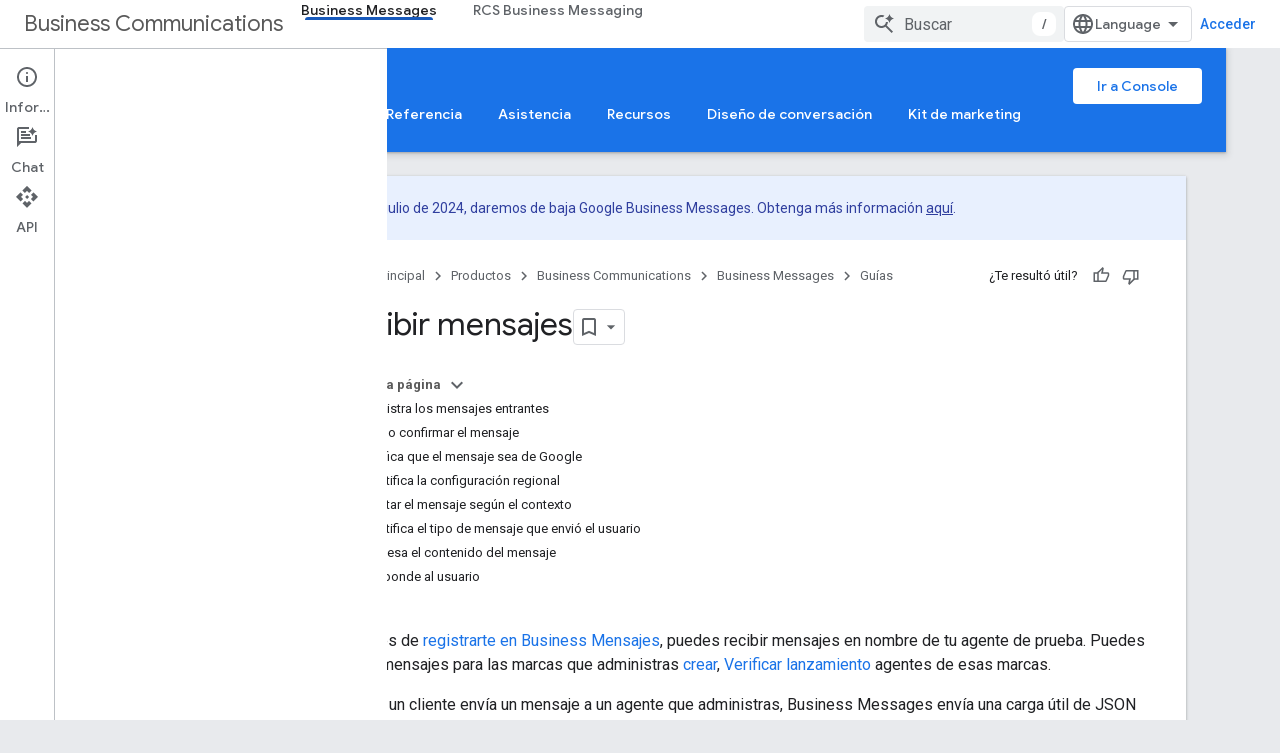

--- FILE ---
content_type: text/html; charset=utf-8
request_url: https://developers.google.com/business-communications/business-messages/guides/how-to/message/receive?api=business-messages-api&authuser=2&hl=es-419
body_size: 24857
content:









<!doctype html>
<html 
      lang="es-419-x-mtfrom-en"
      dir="ltr">
  <head>
    <meta name="google-signin-client-id" content="721724668570-nbkv1cfusk7kk4eni4pjvepaus73b13t.apps.googleusercontent.com"><meta name="google-signin-scope"
          content="profile email https://www.googleapis.com/auth/developerprofiles https://www.googleapis.com/auth/developerprofiles.award https://www.googleapis.com/auth/devprofiles.full_control.firstparty"><meta property="og:site_name" content="Google for Developers">
    <meta property="og:type" content="website"><meta name="theme-color" content="#1a73e8"><meta charset="utf-8">
    <meta content="IE=Edge" http-equiv="X-UA-Compatible">
    <meta name="viewport" content="width=device-width, initial-scale=1">
    

    <link rel="manifest" href="/_pwa/developers/manifest.json"
          crossorigin="use-credentials">
    <link rel="preconnect" href="//www.gstatic.com" crossorigin>
    <link rel="preconnect" href="//fonts.gstatic.com" crossorigin>
    <link rel="preconnect" href="//fonts.googleapis.com" crossorigin>
    <link rel="preconnect" href="//apis.google.com" crossorigin>
    <link rel="preconnect" href="//www.google-analytics.com" crossorigin><link rel="stylesheet" href="//fonts.googleapis.com/css?family=Google+Sans:400,500|Roboto:400,400italic,500,500italic,700,700italic|Roboto+Mono:400,500,700&display=swap">
      <link rel="stylesheet"
            href="//fonts.googleapis.com/css2?family=Material+Icons&family=Material+Symbols+Outlined&display=block"><link rel="stylesheet" href="https://www.gstatic.com/devrel-devsite/prod/v3df8aae39978de8281d519c083a1ff09816fe422ab8f1bf9f8e360a62fb9949d/developers/css/app.css">
      <link rel="shortcut icon" href="https://www.gstatic.com/devrel-devsite/prod/v3df8aae39978de8281d519c083a1ff09816fe422ab8f1bf9f8e360a62fb9949d/developers/images/favicon-new.png">
    <link rel="apple-touch-icon" href="https://www.gstatic.com/devrel-devsite/prod/v3df8aae39978de8281d519c083a1ff09816fe422ab8f1bf9f8e360a62fb9949d/developers/images/touchicon-180-new.png"><link rel="canonical" href="https://developers.google.com/business-communications/business-messages/guides/how-to/message/receive?hl=es-419"><link rel="search" type="application/opensearchdescription+xml"
            title="Google for Developers" href="https://developers.google.com/s/opensearch.xml?authuser=2&amp;hl=es-419">
      <link rel="alternate" hreflang="en"
          href="https://developers.google.com/business-communications/business-messages/guides/how-to/message/receive" /><link rel="alternate" hreflang="x-default" href="https://developers.google.com/business-communications/business-messages/guides/how-to/message/receive" /><link rel="alternate" hreflang="ar"
          href="https://developers.google.com/business-communications/business-messages/guides/how-to/message/receive?hl=ar" /><link rel="alternate" hreflang="bn"
          href="https://developers.google.com/business-communications/business-messages/guides/how-to/message/receive?hl=bn" /><link rel="alternate" hreflang="zh-Hans"
          href="https://developers.google.com/business-communications/business-messages/guides/how-to/message/receive?hl=zh-cn" /><link rel="alternate" hreflang="zh-Hant"
          href="https://developers.google.com/business-communications/business-messages/guides/how-to/message/receive?hl=zh-tw" /><link rel="alternate" hreflang="fa"
          href="https://developers.google.com/business-communications/business-messages/guides/how-to/message/receive?hl=fa" /><link rel="alternate" hreflang="fr"
          href="https://developers.google.com/business-communications/business-messages/guides/how-to/message/receive?hl=fr" /><link rel="alternate" hreflang="de"
          href="https://developers.google.com/business-communications/business-messages/guides/how-to/message/receive?hl=de" /><link rel="alternate" hreflang="he"
          href="https://developers.google.com/business-communications/business-messages/guides/how-to/message/receive?hl=he" /><link rel="alternate" hreflang="hi"
          href="https://developers.google.com/business-communications/business-messages/guides/how-to/message/receive?hl=hi" /><link rel="alternate" hreflang="id"
          href="https://developers.google.com/business-communications/business-messages/guides/how-to/message/receive?hl=id" /><link rel="alternate" hreflang="it"
          href="https://developers.google.com/business-communications/business-messages/guides/how-to/message/receive?hl=it" /><link rel="alternate" hreflang="ja"
          href="https://developers.google.com/business-communications/business-messages/guides/how-to/message/receive?hl=ja" /><link rel="alternate" hreflang="ko"
          href="https://developers.google.com/business-communications/business-messages/guides/how-to/message/receive?hl=ko" /><link rel="alternate" hreflang="pl"
          href="https://developers.google.com/business-communications/business-messages/guides/how-to/message/receive?hl=pl" /><link rel="alternate" hreflang="pt-BR"
          href="https://developers.google.com/business-communications/business-messages/guides/how-to/message/receive?hl=pt-br" /><link rel="alternate" hreflang="ru"
          href="https://developers.google.com/business-communications/business-messages/guides/how-to/message/receive?hl=ru" /><link rel="alternate" hreflang="es-419"
          href="https://developers.google.com/business-communications/business-messages/guides/how-to/message/receive?hl=es-419" /><link rel="alternate" hreflang="th"
          href="https://developers.google.com/business-communications/business-messages/guides/how-to/message/receive?hl=th" /><link rel="alternate" hreflang="tr"
          href="https://developers.google.com/business-communications/business-messages/guides/how-to/message/receive?hl=tr" /><link rel="alternate" hreflang="vi"
          href="https://developers.google.com/business-communications/business-messages/guides/how-to/message/receive?hl=vi" /><title>Recibir mensajes &nbsp;|&nbsp; Business Messages &nbsp;|&nbsp; Google for Developers</title>

<meta property="og:title" content="Recibir mensajes &nbsp;|&nbsp; Business Messages &nbsp;|&nbsp; Google for Developers"><meta property="og:url" content="https://developers.google.com/business-communications/business-messages/guides/how-to/message/receive?hl=es-419"><meta property="og:image" content="https://www.gstatic.com/devrel-devsite/prod/v3df8aae39978de8281d519c083a1ff09816fe422ab8f1bf9f8e360a62fb9949d/developers/images/opengraph/google-blue.png">
  <meta property="og:image:width" content="1200">
  <meta property="og:image:height" content="675"><meta property="og:locale" content="es_419"><meta name="twitter:card" content="summary_large_image"><script type="application/ld+json">
  {
    "@context": "https://schema.org",
    "@type": "Article",
    
    "headline": "Recibir mensajes"
  }
</script><script type="application/ld+json">
  {
    "@context": "https://schema.org",
    "@type": "BreadcrumbList",
    "itemListElement": [{
      "@type": "ListItem",
      "position": 1,
      "name": "Business Communications",
      "item": "https://developers.google.com/business-communications"
    },{
      "@type": "ListItem",
      "position": 2,
      "name": "Business Messages",
      "item": "https://developers.google.com/business-communications"
    },{
      "@type": "ListItem",
      "position": 3,
      "name": "Recibir mensajes",
      "item": "https://developers.google.com/business-communications/business-messages/guides/how-to/message/receive"
    }]
  }
  </script><link rel="alternate machine-translated-from" hreflang="en"
        href="https://developers.google.com/business-communications/business-messages/guides/how-to/message/receive?hl=en&amp;authuser=2">
  

  

  


    
      <link rel="stylesheet" href="/extras.css"></head>
  <body class="color-scheme--light"
        template="page"
        theme="google-blue"
        type="article"
        
        
        
        layout="docs"
        
        
        
        
        
          
            concierge='closed'
          
        
        display-toc
        pending>
  
    <devsite-progress type="indeterminate" id="app-progress"></devsite-progress>
  
  
    <a href="#main-content" class="skip-link button">
      
      Ir al contenido principal
    </a>
    <section class="devsite-wrapper">
      <devsite-cookie-notification-bar></devsite-cookie-notification-bar><devsite-header role="banner">
  
    





















<div class="devsite-header--inner" data-nosnippet>
  <div class="devsite-top-logo-row-wrapper-wrapper">
    <div class="devsite-top-logo-row-wrapper">
      <div class="devsite-top-logo-row">
        <button type="button" id="devsite-hamburger-menu"
          class="devsite-header-icon-button button-flat material-icons gc-analytics-event"
          data-category="Site-Wide Custom Events"
          data-label="Navigation menu button"
          visually-hidden
          aria-label="Abrir menú">
        </button>
        
<div class="devsite-product-name-wrapper">

  
    
  



  
  
  <span class="devsite-product-name">
    <ul class="devsite-breadcrumb-list"
  >
  
  <li class="devsite-breadcrumb-item
             ">
    
    
    
      
      
        
  <a href="https://developers.google.com/business-communications?authuser=2&amp;hl=es-419"
      
        class="devsite-breadcrumb-link gc-analytics-event"
      
        data-category="Site-Wide Custom Events"
      
        data-label="Upper Header"
      
        data-value="1"
      
        track-type="globalNav"
      
        track-name="breadcrumb"
      
        track-metadata-position="1"
      
        track-metadata-eventdetail="Business Communications"
      
    >
    
          Business Communications
        
  </a>
  
      
    
  </li>
  
</ul>
  </span>

</div>
        <div class="devsite-top-logo-row-middle">
          <div class="devsite-header-upper-tabs">
            
              
              
  <devsite-tabs class="upper-tabs">

    <nav class="devsite-tabs-wrapper" aria-label="Pestañas superiores">
      
        
          <tab  class="devsite-active">
            
    <a href="https://developers.google.com/business-communications/business-messages?authuser=2&amp;hl=es-419"
    class="devsite-tabs-content gc-analytics-event "
      track-metadata-eventdetail="https://developers.google.com/business-communications/business-messages?authuser=2&amp;hl=es-419"
    
       track-type="nav"
       track-metadata-position="nav - business messages"
       track-metadata-module="primary nav"
       aria-label="Business Messages, selected" 
       
         
           data-category="Site-Wide Custom Events"
         
           data-label="Tab: Business Messages"
         
           track-name="business messages"
         
       >
    Business Messages
  
    </a>
    
  
          </tab>
        
      
        
          <tab  >
            
    <a href="https://developers.google.com/business-communications/rcs-business-messaging?authuser=2&amp;hl=es-419"
    class="devsite-tabs-content gc-analytics-event "
      track-metadata-eventdetail="https://developers.google.com/business-communications/rcs-business-messaging?authuser=2&amp;hl=es-419"
    
       track-type="nav"
       track-metadata-position="nav - rcs business messaging"
       track-metadata-module="primary nav"
       
       
         
           data-category="Site-Wide Custom Events"
         
           data-label="Tab: RCS Business Messaging"
         
           track-name="rcs business messaging"
         
       >
    RCS Business Messaging
  
    </a>
    
  
          </tab>
        
      
    </nav>

  </devsite-tabs>

            
           </div>
          
<devsite-search
    enable-signin
    enable-search
    enable-suggestions
      enable-query-completion
    
    enable-search-summaries
    project-name="Business Messages"
    tenant-name="Google for Developers"
    project-scope="/business-communications"
    url-scoped="https://developers.google.com/s/results/business-communications?authuser=2&amp;hl=es-419"
    
    
    
    >
  <form class="devsite-search-form" action="https://developers.google.com/s/results?authuser=2&amp;hl=es-419" method="GET">
    <div class="devsite-search-container">
      <button type="button"
              search-open
              class="devsite-search-button devsite-header-icon-button button-flat material-icons"
              
              aria-label="Abrir la búsqueda"></button>
      <div class="devsite-searchbox">
        <input
          aria-activedescendant=""
          aria-autocomplete="list"
          
          aria-label="Buscar"
          aria-expanded="false"
          aria-haspopup="listbox"
          autocomplete="off"
          class="devsite-search-field devsite-search-query"
          name="q"
          
          placeholder="Buscar"
          role="combobox"
          type="text"
          value=""
          >
          <div class="devsite-search-image material-icons" aria-hidden="true">
            
              <svg class="devsite-search-ai-image" width="24" height="24" viewBox="0 0 24 24" fill="none" xmlns="http://www.w3.org/2000/svg">
                  <g clip-path="url(#clip0_6641_386)">
                    <path d="M19.6 21L13.3 14.7C12.8 15.1 12.225 15.4167 11.575 15.65C10.925 15.8833 10.2333 16 9.5 16C7.68333 16 6.14167 15.375 4.875 14.125C3.625 12.8583 3 11.3167 3 9.5C3 7.68333 3.625 6.15 4.875 4.9C6.14167 3.63333 7.68333 3 9.5 3C10.0167 3 10.5167 3.05833 11 3.175C11.4833 3.275 11.9417 3.43333 12.375 3.65L10.825 5.2C10.6083 5.13333 10.3917 5.08333 10.175 5.05C9.95833 5.01667 9.73333 5 9.5 5C8.25 5 7.18333 5.44167 6.3 6.325C5.43333 7.19167 5 8.25 5 9.5C5 10.75 5.43333 11.8167 6.3 12.7C7.18333 13.5667 8.25 14 9.5 14C10.6667 14 11.6667 13.625 12.5 12.875C13.35 12.1083 13.8417 11.15 13.975 10H15.975C15.925 10.6333 15.7833 11.2333 15.55 11.8C15.3333 12.3667 15.05 12.8667 14.7 13.3L21 19.6L19.6 21ZM17.5 12C17.5 10.4667 16.9667 9.16667 15.9 8.1C14.8333 7.03333 13.5333 6.5 12 6.5C13.5333 6.5 14.8333 5.96667 15.9 4.9C16.9667 3.83333 17.5 2.53333 17.5 0.999999C17.5 2.53333 18.0333 3.83333 19.1 4.9C20.1667 5.96667 21.4667 6.5 23 6.5C21.4667 6.5 20.1667 7.03333 19.1 8.1C18.0333 9.16667 17.5 10.4667 17.5 12Z" fill="#5F6368"/>
                  </g>
                <defs>
                <clipPath id="clip0_6641_386">
                <rect width="24" height="24" fill="white"/>
                </clipPath>
                </defs>
              </svg>
            
          </div>
          <div class="devsite-search-shortcut-icon-container" aria-hidden="true">
            <kbd class="devsite-search-shortcut-icon">/</kbd>
          </div>
      </div>
    </div>
  </form>
  <button type="button"
          search-close
          class="devsite-search-button devsite-header-icon-button button-flat material-icons"
          
          aria-label="Cerrar la búsqueda"></button>
</devsite-search>

        </div>

        

          

          

          

          
<devsite-language-selector>
  <ul role="presentation">
    
    
    <li role="presentation">
      <a role="menuitem" lang="en"
        >English</a>
    </li>
    
    <li role="presentation">
      <a role="menuitem" lang="de"
        >Deutsch</a>
    </li>
    
    <li role="presentation">
      <a role="menuitem" lang="es"
        >Español</a>
    </li>
    
    <li role="presentation">
      <a role="menuitem" lang="es_419"
        >Español – América Latina</a>
    </li>
    
    <li role="presentation">
      <a role="menuitem" lang="fr"
        >Français</a>
    </li>
    
    <li role="presentation">
      <a role="menuitem" lang="id"
        >Indonesia</a>
    </li>
    
    <li role="presentation">
      <a role="menuitem" lang="it"
        >Italiano</a>
    </li>
    
    <li role="presentation">
      <a role="menuitem" lang="pl"
        >Polski</a>
    </li>
    
    <li role="presentation">
      <a role="menuitem" lang="pt_br"
        >Português – Brasil</a>
    </li>
    
    <li role="presentation">
      <a role="menuitem" lang="vi"
        >Tiếng Việt</a>
    </li>
    
    <li role="presentation">
      <a role="menuitem" lang="tr"
        >Türkçe</a>
    </li>
    
    <li role="presentation">
      <a role="menuitem" lang="ru"
        >Русский</a>
    </li>
    
    <li role="presentation">
      <a role="menuitem" lang="he"
        >עברית</a>
    </li>
    
    <li role="presentation">
      <a role="menuitem" lang="ar"
        >العربيّة</a>
    </li>
    
    <li role="presentation">
      <a role="menuitem" lang="fa"
        >فارسی</a>
    </li>
    
    <li role="presentation">
      <a role="menuitem" lang="hi"
        >हिंदी</a>
    </li>
    
    <li role="presentation">
      <a role="menuitem" lang="bn"
        >বাংলা</a>
    </li>
    
    <li role="presentation">
      <a role="menuitem" lang="th"
        >ภาษาไทย</a>
    </li>
    
    <li role="presentation">
      <a role="menuitem" lang="zh_cn"
        >中文 – 简体</a>
    </li>
    
    <li role="presentation">
      <a role="menuitem" lang="zh_tw"
        >中文 – 繁體</a>
    </li>
    
    <li role="presentation">
      <a role="menuitem" lang="ja"
        >日本語</a>
    </li>
    
    <li role="presentation">
      <a role="menuitem" lang="ko"
        >한국어</a>
    </li>
    
  </ul>
</devsite-language-selector>


          

        

        
          <devsite-user 
                        
                        
                          enable-profiles
                        
                        
                          fp-auth
                        
                        id="devsite-user">
            
              
              <span class="button devsite-top-button" aria-hidden="true" visually-hidden>Acceder</span>
            
          </devsite-user>
        
        
        
      </div>
    </div>
  </div>



  <div class="devsite-collapsible-section
    ">
    <div class="devsite-header-background">
      
        
          <div class="devsite-product-id-row"
           >
            <div class="devsite-product-description-row">
              
                
                <div class="devsite-product-id">
                  
                  
                  
                    <ul class="devsite-breadcrumb-list"
  >
  
  <li class="devsite-breadcrumb-item
             ">
    
    
    
      
        
  <a href="https://developers.google.com/business-communications?authuser=2&amp;hl=es-419"
      
        class="devsite-breadcrumb-link gc-analytics-event"
      
        data-category="Site-Wide Custom Events"
      
        data-label="Lower Header"
      
        data-value="1"
      
        track-type="globalNav"
      
        track-name="breadcrumb"
      
        track-metadata-position="1"
      
        track-metadata-eventdetail="Business Messages"
      
    >
    
          Business Messages
        
  </a>
  
      
    
  </li>
  
</ul>
                </div>
                
              
              
            </div>
            
              <div class="devsite-product-button-row">
  

  
  <a href="https://business-communications.cloud.google.com?utm_source=navigation-button&amp;utm_medium=devsite&amp;utm_campaign=business-messages&amp;authuser=2&amp;hl=es-419"
  
    
      class="button
             
             "
    
    
    >Ir a Console</a>

</div>
            
          </div>
          
        
      
      
        <div class="devsite-doc-set-nav-row">
          
          
            
            
  <devsite-tabs class="lower-tabs">

    <nav class="devsite-tabs-wrapper" aria-label="Pestañas inferiores">
      
        
          <tab  >
            
    <a href="https://developers.google.com/business-communications/business-messages?authuser=2&amp;hl=es-419"
    class="devsite-tabs-content gc-analytics-event "
      track-metadata-eventdetail="https://developers.google.com/business-communications/business-messages?authuser=2&amp;hl=es-419"
    
       track-type="nav"
       track-metadata-position="nav - página principal"
       track-metadata-module="primary nav"
       
       
         
           data-category="Site-Wide Custom Events"
         
           data-label="Tab: Página principal"
         
           track-name="página principal"
         
       >
    Página principal
  
    </a>
    
  
          </tab>
        
      
        
          <tab  class="devsite-active">
            
    <a href="https://developers.google.com/business-communications/business-messages/guides?authuser=2&amp;hl=es-419"
    class="devsite-tabs-content gc-analytics-event "
      track-metadata-eventdetail="https://developers.google.com/business-communications/business-messages/guides?authuser=2&amp;hl=es-419"
    
       track-type="nav"
       track-metadata-position="nav - guías"
       track-metadata-module="primary nav"
       aria-label="Guías, selected" 
       
         
           data-category="Site-Wide Custom Events"
         
           data-label="Tab: Guías"
         
           track-name="guías"
         
       >
    Guías
  
    </a>
    
  
          </tab>
        
      
        
          <tab  >
            
    <a href="https://developers.google.com/business-communications/business-messages/trainings?authuser=2&amp;hl=es-419"
    class="devsite-tabs-content gc-analytics-event "
      track-metadata-eventdetail="https://developers.google.com/business-communications/business-messages/trainings?authuser=2&amp;hl=es-419"
    
       track-type="nav"
       track-metadata-position="nav - capacitaciones"
       track-metadata-module="primary nav"
       
       
         
           data-category="Site-Wide Custom Events"
         
           data-label="Tab: Capacitaciones"
         
           track-name="capacitaciones"
         
       >
    Capacitaciones
  
    </a>
    
  
          </tab>
        
      
        
          <tab  >
            
    <a href="https://developers.google.com/business-communications/business-messages/reference?authuser=2&amp;hl=es-419"
    class="devsite-tabs-content gc-analytics-event "
      track-metadata-eventdetail="https://developers.google.com/business-communications/business-messages/reference?authuser=2&amp;hl=es-419"
    
       track-type="nav"
       track-metadata-position="nav - referencia"
       track-metadata-module="primary nav"
       
       
         
           data-category="Site-Wide Custom Events"
         
           data-label="Tab: Referencia"
         
           track-name="referencia"
         
       >
    Referencia
  
    </a>
    
  
          </tab>
        
      
        
          <tab  >
            
    <a href="https://developers.google.com/business-communications/business-messages/support?authuser=2&amp;hl=es-419"
    class="devsite-tabs-content gc-analytics-event "
      track-metadata-eventdetail="https://developers.google.com/business-communications/business-messages/support?authuser=2&amp;hl=es-419"
    
       track-type="nav"
       track-metadata-position="nav - asistencia"
       track-metadata-module="primary nav"
       
       
         
           data-category="Site-Wide Custom Events"
         
           data-label="Tab: Asistencia"
         
           track-name="asistencia"
         
       >
    Asistencia
  
    </a>
    
  
          </tab>
        
      
        
          <tab  >
            
    <a href="https://developers.google.com/business-communications/business-messages/resources?authuser=2&amp;hl=es-419"
    class="devsite-tabs-content gc-analytics-event "
      track-metadata-eventdetail="https://developers.google.com/business-communications/business-messages/resources?authuser=2&amp;hl=es-419"
    
       track-type="nav"
       track-metadata-position="nav - recursos"
       track-metadata-module="primary nav"
       
       
         
           data-category="Site-Wide Custom Events"
         
           data-label="Tab: Recursos"
         
           track-name="recursos"
         
       >
    Recursos
  
    </a>
    
  
          </tab>
        
      
        
          <tab  >
            
    <a href="https://developers.google.com/business-communications/business-messages/conversation-design?authuser=2&amp;hl=es-419"
    class="devsite-tabs-content gc-analytics-event "
      track-metadata-eventdetail="https://developers.google.com/business-communications/business-messages/conversation-design?authuser=2&amp;hl=es-419"
    
       track-type="nav"
       track-metadata-position="nav - diseño de conversación"
       track-metadata-module="primary nav"
       
       
         
           data-category="Site-Wide Custom Events"
         
           data-label="Tab: Diseño de conversación"
         
           track-name="diseño de conversación"
         
       >
    Diseño de conversación
  
    </a>
    
  
          </tab>
        
      
        
          <tab  >
            
    <a href="https://developers.google.com/business-communications/business-messages/resources/marketing-kit?authuser=2&amp;hl=es-419"
    class="devsite-tabs-content gc-analytics-event "
      track-metadata-eventdetail="https://developers.google.com/business-communications/business-messages/resources/marketing-kit?authuser=2&amp;hl=es-419"
    
       track-type="nav"
       track-metadata-position="nav - kit de marketing"
       track-metadata-module="primary nav"
       
       
         
           data-category="Site-Wide Custom Events"
         
           data-label="Tab: Kit de marketing"
         
           track-name="kit de marketing"
         
       >
    Kit de marketing
  
    </a>
    
  
          </tab>
        
      
    </nav>

  </devsite-tabs>

          
          
        </div>
      
    </div>
  </div>

</div>



  

  
</devsite-header>
      <devsite-book-nav scrollbars >
        
          





















<div class="devsite-book-nav-filter"
     >
  <span class="filter-list-icon material-icons" aria-hidden="true"></span>
  <input type="text"
         placeholder="Filtrar"
         
         aria-label="Escribe para filtrar"
         role="searchbox">
  
  <span class="filter-clear-button hidden"
        data-title="Borrar filtro"
        aria-label="Borrar filtro"
        role="button"
        tabindex="0"></span>
</div>

<nav class="devsite-book-nav devsite-nav nocontent"
     aria-label="Menú lateral">
  <div class="devsite-mobile-header">
    <button type="button"
            id="devsite-close-nav"
            class="devsite-header-icon-button button-flat material-icons gc-analytics-event"
            data-category="Site-Wide Custom Events"
            data-label="Close navigation"
            aria-label="Cerrar navegación">
    </button>
    <div class="devsite-product-name-wrapper">

  
    
  


  
      <span class="devsite-product-name">
        
        
        <ul class="devsite-breadcrumb-list"
  >
  
  <li class="devsite-breadcrumb-item
             ">
    
    
    
      
      
        
  <a href="https://developers.google.com/business-communications?authuser=2&amp;hl=es-419"
      
        class="devsite-breadcrumb-link gc-analytics-event"
      
        data-category="Site-Wide Custom Events"
      
        data-label="Upper Header"
      
        data-value="1"
      
        track-type="globalNav"
      
        track-name="breadcrumb"
      
        track-metadata-position="1"
      
        track-metadata-eventdetail="Business Communications"
      
    >
    
          Business Communications
        
  </a>
  
      
    
  </li>
  
</ul>
      </span>
    

</div>
  </div>

  <div class="devsite-book-nav-wrapper">
    <div class="devsite-mobile-nav-top">
      
        <ul class="devsite-nav-list">
          
            <li class="devsite-nav-item">
              
  
  <a href="/business-communications/business-messages"
    
       class="devsite-nav-title gc-analytics-event
              
              devsite-nav-active"
    

    
      
        data-category="Site-Wide Custom Events"
      
        data-label="Tab: Business Messages"
      
        track-name="business messages"
      
    
     data-category="Site-Wide Custom Events"
     data-label="Responsive Tab: Business Messages"
     track-type="globalNav"
     track-metadata-eventDetail="globalMenu"
     track-metadata-position="nav">
  
    <span class="devsite-nav-text" tooltip >
      Business Messages
   </span>
    
  
  </a>
  

  
              
                <ul class="devsite-nav-responsive-tabs">
                  
                    
                    
                    
                    <li class="devsite-nav-item">
                      
  
  <a href="/business-communications/business-messages"
    
       class="devsite-nav-title gc-analytics-event
              
              "
    

    
      
        data-category="Site-Wide Custom Events"
      
        data-label="Tab: Página principal"
      
        track-name="página principal"
      
    
     data-category="Site-Wide Custom Events"
     data-label="Responsive Tab: Página principal"
     track-type="globalNav"
     track-metadata-eventDetail="globalMenu"
     track-metadata-position="nav">
  
    <span class="devsite-nav-text" tooltip >
      Página principal
   </span>
    
  
  </a>
  

  
                    </li>
                  
                    
                    
                    
                    <li class="devsite-nav-item">
                      
  
  <a href="/business-communications/business-messages/guides"
    
       class="devsite-nav-title gc-analytics-event
              
              devsite-nav-active"
    

    
      
        data-category="Site-Wide Custom Events"
      
        data-label="Tab: Guías"
      
        track-name="guías"
      
    
     data-category="Site-Wide Custom Events"
     data-label="Responsive Tab: Guías"
     track-type="globalNav"
     track-metadata-eventDetail="globalMenu"
     track-metadata-position="nav">
  
    <span class="devsite-nav-text" tooltip menu="_book">
      Guías
   </span>
    
  
  </a>
  

  
                    </li>
                  
                    
                    
                    
                    <li class="devsite-nav-item">
                      
  
  <a href="/business-communications/business-messages/trainings"
    
       class="devsite-nav-title gc-analytics-event
              
              "
    

    
      
        data-category="Site-Wide Custom Events"
      
        data-label="Tab: Capacitaciones"
      
        track-name="capacitaciones"
      
    
     data-category="Site-Wide Custom Events"
     data-label="Responsive Tab: Capacitaciones"
     track-type="globalNav"
     track-metadata-eventDetail="globalMenu"
     track-metadata-position="nav">
  
    <span class="devsite-nav-text" tooltip >
      Capacitaciones
   </span>
    
  
  </a>
  

  
                    </li>
                  
                    
                    
                    
                    <li class="devsite-nav-item">
                      
  
  <a href="/business-communications/business-messages/reference"
    
       class="devsite-nav-title gc-analytics-event
              
              "
    

    
      
        data-category="Site-Wide Custom Events"
      
        data-label="Tab: Referencia"
      
        track-name="referencia"
      
    
     data-category="Site-Wide Custom Events"
     data-label="Responsive Tab: Referencia"
     track-type="globalNav"
     track-metadata-eventDetail="globalMenu"
     track-metadata-position="nav">
  
    <span class="devsite-nav-text" tooltip >
      Referencia
   </span>
    
  
  </a>
  

  
                    </li>
                  
                    
                    
                    
                    <li class="devsite-nav-item">
                      
  
  <a href="/business-communications/business-messages/support"
    
       class="devsite-nav-title gc-analytics-event
              
              "
    

    
      
        data-category="Site-Wide Custom Events"
      
        data-label="Tab: Asistencia"
      
        track-name="asistencia"
      
    
     data-category="Site-Wide Custom Events"
     data-label="Responsive Tab: Asistencia"
     track-type="globalNav"
     track-metadata-eventDetail="globalMenu"
     track-metadata-position="nav">
  
    <span class="devsite-nav-text" tooltip >
      Asistencia
   </span>
    
  
  </a>
  

  
                    </li>
                  
                    
                    
                    
                    <li class="devsite-nav-item">
                      
  
  <a href="/business-communications/business-messages/resources"
    
       class="devsite-nav-title gc-analytics-event
              
              "
    

    
      
        data-category="Site-Wide Custom Events"
      
        data-label="Tab: Recursos"
      
        track-name="recursos"
      
    
     data-category="Site-Wide Custom Events"
     data-label="Responsive Tab: Recursos"
     track-type="globalNav"
     track-metadata-eventDetail="globalMenu"
     track-metadata-position="nav">
  
    <span class="devsite-nav-text" tooltip >
      Recursos
   </span>
    
  
  </a>
  

  
                    </li>
                  
                    
                    
                    
                    <li class="devsite-nav-item">
                      
  
  <a href="/business-communications/business-messages/conversation-design"
    
       class="devsite-nav-title gc-analytics-event
              
              "
    

    
      
        data-category="Site-Wide Custom Events"
      
        data-label="Tab: Diseño de conversación"
      
        track-name="diseño de conversación"
      
    
     data-category="Site-Wide Custom Events"
     data-label="Responsive Tab: Diseño de conversación"
     track-type="globalNav"
     track-metadata-eventDetail="globalMenu"
     track-metadata-position="nav">
  
    <span class="devsite-nav-text" tooltip >
      Diseño de conversación
   </span>
    
  
  </a>
  

  
                    </li>
                  
                    
                    
                    
                    <li class="devsite-nav-item">
                      
  
  <a href="/business-communications/business-messages/resources/marketing-kit"
    
       class="devsite-nav-title gc-analytics-event
              
              "
    

    
      
        data-category="Site-Wide Custom Events"
      
        data-label="Tab: Kit de marketing"
      
        track-name="kit de marketing"
      
    
     data-category="Site-Wide Custom Events"
     data-label="Responsive Tab: Kit de marketing"
     track-type="globalNav"
     track-metadata-eventDetail="globalMenu"
     track-metadata-position="nav">
  
    <span class="devsite-nav-text" tooltip >
      Kit de marketing
   </span>
    
  
  </a>
  

  
                    </li>
                  
                </ul>
              
            </li>
          
            <li class="devsite-nav-item">
              
  
  <a href="/business-communications/rcs-business-messaging"
    
       class="devsite-nav-title gc-analytics-event
              
              "
    

    
      
        data-category="Site-Wide Custom Events"
      
        data-label="Tab: RCS Business Messaging"
      
        track-name="rcs business messaging"
      
    
     data-category="Site-Wide Custom Events"
     data-label="Responsive Tab: RCS Business Messaging"
     track-type="globalNav"
     track-metadata-eventDetail="globalMenu"
     track-metadata-position="nav">
  
    <span class="devsite-nav-text" tooltip >
      RCS Business Messaging
   </span>
    
  
  </a>
  

  
              
            </li>
          
          
          
        </ul>
      
    </div>
    
      <div class="devsite-mobile-nav-bottom">
        
          
          <ul class="devsite-nav-list" menu="_book">
            <li class="devsite-nav-item"><a href="/business-communications/business-messages/guides"
        class="devsite-nav-title gc-analytics-event"
        data-category="Site-Wide Custom Events"
        data-label="Book nav link, pathname: /business-communications/business-messages/guides"
        track-type="bookNav"
        track-name="click"
        track-metadata-eventdetail="/business-communications/business-messages/guides"
      ><span class="devsite-nav-text" tooltip>Descripción general</span></a></li>

  <li class="devsite-nav-item"><a href="/business-communications/business-messages/guides/how-it-works"
        class="devsite-nav-title gc-analytics-event"
        data-category="Site-Wide Custom Events"
        data-label="Book nav link, pathname: /business-communications/business-messages/guides/how-it-works"
        track-type="bookNav"
        track-name="click"
        track-metadata-eventdetail="/business-communications/business-messages/guides/how-it-works"
      ><span class="devsite-nav-text" tooltip>Cómo funciona</span></a></li>

  <li class="devsite-nav-item"><a href="/business-communications/business-messages/guides/features"
        class="devsite-nav-title gc-analytics-event"
        data-category="Site-Wide Custom Events"
        data-label="Book nav link, pathname: /business-communications/business-messages/guides/features"
        track-type="bookNav"
        track-name="click"
        track-metadata-eventdetail="/business-communications/business-messages/guides/features"
      ><span class="devsite-nav-text" tooltip>Galería de funciones</span></a></li>

  <li class="devsite-nav-item"><a href="/business-communications/business-messages/guides/agent-lifecycle"
        class="devsite-nav-title gc-analytics-event"
        data-category="Site-Wide Custom Events"
        data-label="Book nav link, pathname: /business-communications/business-messages/guides/agent-lifecycle"
        track-type="bookNav"
        track-name="click"
        track-metadata-eventdetail="/business-communications/business-messages/guides/agent-lifecycle"
      ><span class="devsite-nav-text" tooltip>Ciclo de vida de un agente: creación para su lanzamiento</span></a></li>

  <li class="devsite-nav-item"><a href="/business-communications/business-messages/guides/requirements-guidelines"
        class="devsite-nav-title gc-analytics-event"
        data-category="Site-Wide Custom Events"
        data-label="Book nav link, pathname: /business-communications/business-messages/guides/requirements-guidelines"
        track-type="bookNav"
        track-name="click"
        track-metadata-eventdetail="/business-communications/business-messages/guides/requirements-guidelines"
      ><span class="devsite-nav-text" tooltip>Requisitos y lineamientos</span></a></li>

  <li class="devsite-nav-item"><a href="/business-communications/business-messages/resources/logo-guidelines"
        class="devsite-nav-title gc-analytics-event"
        data-category="Site-Wide Custom Events"
        data-label="Book nav link, pathname: /business-communications/business-messages/resources/logo-guidelines"
        track-type="bookNav"
        track-name="click"
        track-metadata-eventdetail="/business-communications/business-messages/resources/logo-guidelines"
      ><span class="devsite-nav-text" tooltip>Lineamientos del logotipo</span></a></li>

  <li class="devsite-nav-item
           devsite-nav-heading"><div class="devsite-nav-title devsite-nav-title-no-path">
        <span class="devsite-nav-text" tooltip>Guías de inicio rápido</span>
      </div></li>

  <li class="devsite-nav-item"><a href="/business-communications/business-messages/guides/quickstarts/echo-agent"
        class="devsite-nav-title gc-analytics-event"
        data-category="Site-Wide Custom Events"
        data-label="Book nav link, pathname: /business-communications/business-messages/guides/quickstarts/echo-agent"
        track-type="bookNav"
        track-name="click"
        track-metadata-eventdetail="/business-communications/business-messages/guides/quickstarts/echo-agent"
      ><span class="devsite-nav-text" tooltip>Crea tu primer agente</span></a></li>

  <li class="devsite-nav-item
           devsite-nav-heading"><div class="devsite-nav-title devsite-nav-title-no-path">
        <span class="devsite-nav-text" tooltip>Guías prácticas</span>
      </div></li>

  <li class="devsite-nav-item"><a href="/business-communications/business-messages/guides/how-to"
        class="devsite-nav-title gc-analytics-event"
        data-category="Site-Wide Custom Events"
        data-label="Book nav link, pathname: /business-communications/business-messages/guides/how-to"
        track-type="bookNav"
        track-name="click"
        track-metadata-eventdetail="/business-communications/business-messages/guides/how-to"
      ><span class="devsite-nav-text" tooltip>Todas las guías prácticas</span></a></li>

  <li class="devsite-nav-item"><a href="/business-communications/business-messages/guides/how-to/register"
        class="devsite-nav-title gc-analytics-event"
        data-category="Site-Wide Custom Events"
        data-label="Book nav link, pathname: /business-communications/business-messages/guides/how-to/register"
        track-type="bookNav"
        track-name="click"
        track-metadata-eventdetail="/business-communications/business-messages/guides/how-to/register"
      ><span class="devsite-nav-text" tooltip>Registrarse como socio</span></a></li>

  <li class="devsite-nav-item
           devsite-nav-expandable"><div class="devsite-expandable-nav">
      <a class="devsite-nav-toggle" aria-hidden="true"></a><div class="devsite-nav-title devsite-nav-title-no-path" tabindex="0" role="button">
        <span class="devsite-nav-text" tooltip>Crea y configura agentes</span>
      </div><ul class="devsite-nav-section"><li class="devsite-nav-item"><a href="/business-communications/business-messages/guides/how-to/agents"
        class="devsite-nav-title gc-analytics-event"
        data-category="Site-Wide Custom Events"
        data-label="Book nav link, pathname: /business-communications/business-messages/guides/how-to/agents"
        track-type="bookNav"
        track-name="click"
        track-metadata-eventdetail="/business-communications/business-messages/guides/how-to/agents"
      ><span class="devsite-nav-text" tooltip>Crear un agente</span></a></li><li class="devsite-nav-item"><a href="/business-communications/business-messages/guides/how-to/agents/helper-bot"
        class="devsite-nav-title gc-analytics-event"
        data-category="Site-Wide Custom Events"
        data-label="Book nav link, pathname: /business-communications/business-messages/guides/how-to/agents/helper-bot"
        track-type="bookNav"
        track-name="click"
        track-metadata-eventdetail="/business-communications/business-messages/guides/how-to/agents/helper-bot"
      ><span class="devsite-nav-text" tooltip>Explora funciones con el bot de ayuda</span></a></li><li class="devsite-nav-item"><a href="/business-communications/business-messages/guides/how-to/agents/set-webhook"
        class="devsite-nav-title gc-analytics-event"
        data-category="Site-Wide Custom Events"
        data-label="Book nav link, pathname: /business-communications/business-messages/guides/how-to/agents/set-webhook"
        track-type="bookNav"
        track-name="click"
        track-metadata-eventdetail="/business-communications/business-messages/guides/how-to/agents/set-webhook"
      ><span class="devsite-nav-text" tooltip>Configura tu webhook</span></a></li><li class="devsite-nav-item"><a href="/business-communications/business-messages/guides/how-to/agents/non-local"
        class="devsite-nav-title gc-analytics-event"
        data-category="Site-Wide Custom Events"
        data-label="Book nav link, pathname: /business-communications/business-messages/guides/how-to/agents/non-local"
        track-type="bookNav"
        track-name="click"
        track-metadata-eventdetail="/business-communications/business-messages/guides/how-to/agents/non-local"
      ><span class="devsite-nav-text" tooltip>Establecer información no local</span></a></li><li class="devsite-nav-item"><a href="/business-communications/business-messages/guides/how-to/agents/availability"
        class="devsite-nav-title gc-analytics-event"
        data-category="Site-Wide Custom Events"
        data-label="Book nav link, pathname: /business-communications/business-messages/guides/how-to/agents/availability"
        track-type="bookNav"
        track-name="click"
        track-metadata-eventdetail="/business-communications/business-messages/guides/how-to/agents/availability"
      ><span class="devsite-nav-text" tooltip>Cómo establecer la disponibilidad de mensajes</span></a></li><li class="devsite-nav-item"><a href="/business-communications/business-messages/guides/how-to/agents/begin-conversation"
        class="devsite-nav-title gc-analytics-event"
        data-category="Site-Wide Custom Events"
        data-label="Book nav link, pathname: /business-communications/business-messages/guides/how-to/agents/begin-conversation"
        track-type="bookNav"
        track-name="click"
        track-metadata-eventdetail="/business-communications/business-messages/guides/how-to/agents/begin-conversation"
      ><span class="devsite-nav-text" tooltip>Comenzar la conversación</span></a></li><li class="devsite-nav-item"><a href="/business-communications/business-messages/guides/how-to/agents/localization"
        class="devsite-nav-title gc-analytics-event"
        data-category="Site-Wide Custom Events"
        data-label="Book nav link, pathname: /business-communications/business-messages/guides/how-to/agents/localization"
        track-type="bookNav"
        track-name="click"
        track-metadata-eventdetail="/business-communications/business-messages/guides/how-to/agents/localization"
      ><span class="devsite-nav-text" tooltip>Localización y configuración regional</span></a></li></ul></div></li>

  <li class="devsite-nav-item"><a href="/business-communications/business-messages/guides/how-to/locations"
        class="devsite-nav-title gc-analytics-event"
        data-category="Site-Wide Custom Events"
        data-label="Book nav link, pathname: /business-communications/business-messages/guides/how-to/locations"
        track-type="bookNav"
        track-name="click"
        track-metadata-eventdetail="/business-communications/business-messages/guides/how-to/locations"
      ><span class="devsite-nav-text" tooltip>Agregar ubicaciones</span></a></li>

  <li class="devsite-nav-item
           devsite-nav-expandable"><div class="devsite-expandable-nav">
      <a class="devsite-nav-toggle" aria-hidden="true"></a><div class="devsite-nav-title devsite-nav-title-no-path" tabindex="0" role="button">
        <span class="devsite-nav-text" tooltip>Desarrolla flujos de mensajería</span>
      </div><ul class="devsite-nav-section"><li class="devsite-nav-item"><a href="/business-communications/business-messages/guides/how-to/message/message-lifecycle"
        class="devsite-nav-title gc-analytics-event"
        data-category="Site-Wide Custom Events"
        data-label="Book nav link, pathname: /business-communications/business-messages/guides/how-to/message/message-lifecycle"
        track-type="bookNav"
        track-name="click"
        track-metadata-eventdetail="/business-communications/business-messages/guides/how-to/message/message-lifecycle"
      ><span class="devsite-nav-text" tooltip>Descripción general: El ciclo de un mensaje</span></a></li><li class="devsite-nav-item"><a href="/business-communications/business-messages/guides/how-to/message/receive"
        class="devsite-nav-title gc-analytics-event"
        data-category="Site-Wide Custom Events"
        data-label="Book nav link, pathname: /business-communications/business-messages/guides/how-to/message/receive"
        track-type="bookNav"
        track-name="click"
        track-metadata-eventdetail="/business-communications/business-messages/guides/how-to/message/receive"
      ><span class="devsite-nav-text" tooltip>Recibir mensajes</span></a></li><li class="devsite-nav-item"><a href="/business-communications/business-messages/guides/how-to/message/send"
        class="devsite-nav-title gc-analytics-event"
        data-category="Site-Wide Custom Events"
        data-label="Book nav link, pathname: /business-communications/business-messages/guides/how-to/message/send"
        track-type="bookNav"
        track-name="click"
        track-metadata-eventdetail="/business-communications/business-messages/guides/how-to/message/send"
      ><span class="devsite-nav-text" tooltip>Cómo enviar mensajes</span></a></li><li class="devsite-nav-item"><a href="/business-communications/business-messages/guides/how-to/message/receipts"
        class="devsite-nav-title gc-analytics-event"
        data-category="Site-Wide Custom Events"
        data-label="Book nav link, pathname: /business-communications/business-messages/guides/how-to/message/receipts"
        track-type="bookNav"
        track-name="click"
        track-metadata-eventdetail="/business-communications/business-messages/guides/how-to/message/receipts"
      ><span class="devsite-nav-text" tooltip>Envía y recibe recibos de mensajes</span></a></li><li class="devsite-nav-item"><a href="/business-communications/business-messages/guides/how-to/message/events"
        class="devsite-nav-title gc-analytics-event"
        data-category="Site-Wide Custom Events"
        data-label="Book nav link, pathname: /business-communications/business-messages/guides/how-to/message/events"
        track-type="bookNav"
        track-name="click"
        track-metadata-eventdetail="/business-communications/business-messages/guides/how-to/message/events"
      ><span class="devsite-nav-text" tooltip>Enviar y recibir eventos</span></a></li><li class="devsite-nav-item"><a href="/business-communications/business-messages/guides/how-to/message/surveys"
        class="devsite-nav-title gc-analytics-event"
        data-category="Site-Wide Custom Events"
        data-label="Book nav link, pathname: /business-communications/business-messages/guides/how-to/message/surveys"
        track-type="bookNav"
        track-name="click"
        track-metadata-eventdetail="/business-communications/business-messages/guides/how-to/message/surveys"
      ><span class="devsite-nav-text" tooltip>Enviar encuestas</span></a></li><li class="devsite-nav-item
           devsite-nav-expandable"><div class="devsite-expandable-nav">
      <a class="devsite-nav-toggle" aria-hidden="true"></a><div class="devsite-nav-title devsite-nav-title-no-path" tabindex="0" role="button">
        <span class="devsite-nav-text" tooltip>Conversaciones de muestra</span>
      </div><ul class="devsite-nav-section"><li class="devsite-nav-item"><a href="/business-communications/business-messages/guides/how-to/message/conversations/hello-world"
        class="devsite-nav-title gc-analytics-event"
        data-category="Site-Wide Custom Events"
        data-label="Book nav link, pathname: /business-communications/business-messages/guides/how-to/message/conversations/hello-world"
        track-type="bookNav"
        track-name="click"
        track-metadata-eventdetail="/business-communications/business-messages/guides/how-to/message/conversations/hello-world"
      ><span class="devsite-nav-text" tooltip>Hello World</span></a></li><li class="devsite-nav-item"><a href="/business-communications/business-messages/guides/how-to/message/conversations/bot-live-agent-handoff"
        class="devsite-nav-title gc-analytics-event"
        data-category="Site-Wide Custom Events"
        data-label="Book nav link, pathname: /business-communications/business-messages/guides/how-to/message/conversations/bot-live-agent-handoff"
        track-type="bookNav"
        track-name="click"
        track-metadata-eventdetail="/business-communications/business-messages/guides/how-to/message/conversations/bot-live-agent-handoff"
      ><span class="devsite-nav-text" tooltip>Transferencia del bot a un agente humano</span></a></li><li class="devsite-nav-item"><a href="/business-communications/business-messages/guides/how-to/message/conversations/authenticate"
        class="devsite-nav-title gc-analytics-event"
        data-category="Site-Wide Custom Events"
        data-label="Book nav link, pathname: /business-communications/business-messages/guides/how-to/message/conversations/authenticate"
        track-type="bookNav"
        track-name="click"
        track-metadata-eventdetail="/business-communications/business-messages/guides/how-to/message/conversations/authenticate"
      ><span class="devsite-nav-text" tooltip>Autentica al usuario</span></a></li></ul></div></li></ul></div></li>

  <li class="devsite-nav-item
           devsite-nav-expandable"><div class="devsite-expandable-nav">
      <a class="devsite-nav-toggle" aria-hidden="true"></a><div class="devsite-nav-title devsite-nav-title-no-path" tabindex="0" role="button">
        <span class="devsite-nav-text" tooltip>Intégrate con otros productos</span>
      </div><ul class="devsite-nav-section"><li class="devsite-nav-item"><a href="/business-communications/business-messages/guides/how-to/integrate/web-widget"
        class="devsite-nav-title gc-analytics-event"
        data-category="Site-Wide Custom Events"
        data-label="Book nav link, pathname: /business-communications/business-messages/guides/how-to/integrate/web-widget"
        track-type="bookNav"
        track-name="click"
        track-metadata-eventdetail="/business-communications/business-messages/guides/how-to/integrate/web-widget"
      ><span class="devsite-nav-text" tooltip>Cómo iniciar conversaciones desde un sitio web</span></a></li><li class="devsite-nav-item"><a href="/business-communications/business-messages/guides/how-to/integrate/url"
        class="devsite-nav-title gc-analytics-event"
        data-category="Site-Wide Custom Events"
        data-label="Book nav link, pathname: /business-communications/business-messages/guides/how-to/integrate/url"
        track-type="bookNav"
        track-name="click"
        track-metadata-eventdetail="/business-communications/business-messages/guides/how-to/integrate/url"
      ><span class="devsite-nav-text" tooltip>Iniciar conversaciones desde una URL</span></a></li><li class="devsite-nav-item"><a href="/business-communications/business-messages/guides/how-to/integrate/dialogflow"
        class="devsite-nav-title gc-analytics-event"
        data-category="Site-Wide Custom Events"
        data-label="Book nav link, pathname: /business-communications/business-messages/guides/how-to/integrate/dialogflow"
        track-type="bookNav"
        track-name="click"
        track-metadata-eventdetail="/business-communications/business-messages/guides/how-to/integrate/dialogflow"
      ><span class="devsite-nav-text" tooltip>Automatiza con Dialogflow</span></a></li><li class="devsite-nav-item"><a href="/business-communications/business-messages/guides/how-to/integrate/business-profile"
        class="devsite-nav-title gc-analytics-event"
        data-category="Site-Wide Custom Events"
        data-label="Book nav link, pathname: /business-communications/business-messages/guides/how-to/integrate/business-profile"
        track-type="bookNav"
        track-name="click"
        track-metadata-eventdetail="/business-communications/business-messages/guides/how-to/integrate/business-profile"
      ><span class="devsite-nav-text" tooltip>Incorpore ubicaciones con el Perfil de Negocio</span></a></li><li class="devsite-nav-item"><a href="/business-communications/business-messages/guides/how-to/integrate/oauth"
        class="devsite-nav-title gc-analytics-event"
        data-category="Site-Wide Custom Events"
        data-label="Book nav link, pathname: /business-communications/business-messages/guides/how-to/integrate/oauth"
        track-type="bookNav"
        track-name="click"
        track-metadata-eventdetail="/business-communications/business-messages/guides/how-to/integrate/oauth"
      ><span class="devsite-nav-text" tooltip>Autentica con OAuth</span></a></li></ul></div></li>

  <li class="devsite-nav-item"><a href="/business-communications/business-messages/guides/how-to/verify"
        class="devsite-nav-title gc-analytics-event"
        data-category="Site-Wide Custom Events"
        data-label="Book nav link, pathname: /business-communications/business-messages/guides/how-to/verify"
        track-type="bookNav"
        track-name="click"
        track-metadata-eventdetail="/business-communications/business-messages/guides/how-to/verify"
      ><span class="devsite-nav-text" tooltip>Verifica los agentes y las ubicaciones</span></a></li>

  <li class="devsite-nav-item
           devsite-nav-expandable"><div class="devsite-expandable-nav">
      <a class="devsite-nav-toggle" aria-hidden="true"></a><div class="devsite-nav-title devsite-nav-title-no-path" tabindex="0" role="button">
        <span class="devsite-nav-text" tooltip>Lanzar agentes y ubicaciones</span>
      </div><ul class="devsite-nav-section"><li class="devsite-nav-item"><a href="/business-communications/business-messages/guides/how-to/launch/agents"
        class="devsite-nav-title gc-analytics-event"
        data-category="Site-Wide Custom Events"
        data-label="Book nav link, pathname: /business-communications/business-messages/guides/how-to/launch/agents"
        track-type="bookNav"
        track-name="click"
        track-metadata-eventdetail="/business-communications/business-messages/guides/how-to/launch/agents"
      ><span class="devsite-nav-text" tooltip>Lanza agentes</span></a></li><li class="devsite-nav-item"><a href="/business-communications/business-messages/guides/how-to/launch/locations"
        class="devsite-nav-title gc-analytics-event"
        data-category="Site-Wide Custom Events"
        data-label="Book nav link, pathname: /business-communications/business-messages/guides/how-to/launch/locations"
        track-type="bookNav"
        track-name="click"
        track-metadata-eventdetail="/business-communications/business-messages/guides/how-to/launch/locations"
      ><span class="devsite-nav-text" tooltip>Ubicaciones de lanzamiento</span></a></li></ul></div></li>

  <li class="devsite-nav-item
           devsite-nav-expandable"><div class="devsite-expandable-nav">
      <a class="devsite-nav-toggle" aria-hidden="true"></a><div class="devsite-nav-title devsite-nav-title-no-path" tabindex="0" role="button">
        <span class="devsite-nav-text" tooltip>Control de calidad</span>
      </div><ul class="devsite-nav-section"><li class="devsite-nav-item"><a href="/business-communications/business-messages/guides/how-to/qa"
        class="devsite-nav-title gc-analytics-event"
        data-category="Site-Wide Custom Events"
        data-label="Book nav link, pathname: /business-communications/business-messages/guides/how-to/qa"
        track-type="bookNav"
        track-name="click"
        track-metadata-eventdetail="/business-communications/business-messages/guides/how-to/qa"
      ><span class="devsite-nav-text" tooltip>Soluciona los problemas de los agentes</span></a></li><li class="devsite-nav-item"><a href="/business-communications/business-messages/guides/how-to/qa/suspension"
        class="devsite-nav-title gc-analytics-event"
        data-category="Site-Wide Custom Events"
        data-label="Book nav link, pathname: /business-communications/business-messages/guides/how-to/qa/suspension"
        track-type="bookNav"
        track-name="click"
        track-metadata-eventdetail="/business-communications/business-messages/guides/how-to/qa/suspension"
      ><span class="devsite-nav-text" tooltip>Corregir un agente suspendido</span></a></li><li class="devsite-nav-item"><a href="/business-communications/business-messages/guides/how-to/qa/metrics"
        class="devsite-nav-title gc-analytics-event"
        data-category="Site-Wide Custom Events"
        data-label="Book nav link, pathname: /business-communications/business-messages/guides/how-to/qa/metrics"
        track-type="bookNav"
        track-name="click"
        track-metadata-eventdetail="/business-communications/business-messages/guides/how-to/qa/metrics"
      ><span class="devsite-nav-text" tooltip>Supervisa el rendimiento con métricas</span></a></li><li class="devsite-nav-item"><a href="/business-communications/business-messages/guides/how-to/qa/test-framework"
        class="devsite-nav-title gc-analytics-event"
        data-category="Site-Wide Custom Events"
        data-label="Book nav link, pathname: /business-communications/business-messages/guides/how-to/qa/test-framework"
        track-type="bookNav"
        track-name="click"
        track-metadata-eventdetail="/business-communications/business-messages/guides/how-to/qa/test-framework"
      ><span class="devsite-nav-text" tooltip>Prueba tu webhook</span></a></li></ul></div></li>

  <li class="devsite-nav-item
           devsite-nav-heading"><div class="devsite-nav-title devsite-nav-title-no-path">
        <span class="devsite-nav-text" tooltip>Conceptos</span>
      </div></li>

  <li class="devsite-nav-item"><a href="/business-communications/business-messages/guides/concepts"
        class="devsite-nav-title gc-analytics-event"
        data-category="Site-Wide Custom Events"
        data-label="Book nav link, pathname: /business-communications/business-messages/guides/concepts"
        track-type="bookNav"
        track-name="click"
        track-metadata-eventdetail="/business-communications/business-messages/guides/concepts"
      ><span class="devsite-nav-text" tooltip>Todos los conceptos</span></a></li>

  <li class="devsite-nav-item"><a href="/business-communications/business-messages/guides/concepts/agent"
        class="devsite-nav-title gc-analytics-event"
        data-category="Site-Wide Custom Events"
        data-label="Book nav link, pathname: /business-communications/business-messages/guides/concepts/agent"
        track-type="bookNav"
        track-name="click"
        track-metadata-eventdetail="/business-communications/business-messages/guides/concepts/agent"
      ><span class="devsite-nav-text" tooltip>Agente</span></a></li>

  <li class="devsite-nav-item"><a href="/business-communications/business-messages/guides/concepts/brand"
        class="devsite-nav-title gc-analytics-event"
        data-category="Site-Wide Custom Events"
        data-label="Book nav link, pathname: /business-communications/business-messages/guides/concepts/brand"
        track-type="bookNav"
        track-name="click"
        track-metadata-eventdetail="/business-communications/business-messages/guides/concepts/brand"
      ><span class="devsite-nav-text" tooltip>Marca</span></a></li>

  <li class="devsite-nav-item"><a href="/business-communications/business-messages/guides/concepts/business-communications-api"
        class="devsite-nav-title gc-analytics-event"
        data-category="Site-Wide Custom Events"
        data-label="Book nav link, pathname: /business-communications/business-messages/guides/concepts/business-communications-api"
        track-type="bookNav"
        track-name="click"
        track-metadata-eventdetail="/business-communications/business-messages/guides/concepts/business-communications-api"
      ><span class="devsite-nav-text" tooltip>API de Business Communications</span></a></li>

  <li class="devsite-nav-item"><a href="/business-communications/business-messages/guides/concepts/developer-console"
        class="devsite-nav-title gc-analytics-event"
        data-category="Site-Wide Custom Events"
        data-label="Book nav link, pathname: /business-communications/business-messages/guides/concepts/developer-console"
        track-type="bookNav"
        track-name="click"
        track-metadata-eventdetail="/business-communications/business-messages/guides/concepts/developer-console"
      ><span class="devsite-nav-text" tooltip>Consola para desarrolladores de Business Communications</span></a></li>

  <li class="devsite-nav-item"><a href="/business-communications/business-messages/guides/concepts/business-messages-api"
        class="devsite-nav-title gc-analytics-event"
        data-category="Site-Wide Custom Events"
        data-label="Book nav link, pathname: /business-communications/business-messages/guides/concepts/business-messages-api"
        track-type="bookNav"
        track-name="click"
        track-metadata-eventdetail="/business-communications/business-messages/guides/concepts/business-messages-api"
      ><span class="devsite-nav-text" tooltip>API de Business Messages</span></a></li>

  <li class="devsite-nav-item"><a href="/business-communications/business-messages/guides/concepts/entry-point"
        class="devsite-nav-title gc-analytics-event"
        data-category="Site-Wide Custom Events"
        data-label="Book nav link, pathname: /business-communications/business-messages/guides/concepts/entry-point"
        track-type="bookNav"
        track-name="click"
        track-metadata-eventdetail="/business-communications/business-messages/guides/concepts/entry-point"
      ><span class="devsite-nav-text" tooltip>Punto de entrada</span></a></li>

  <li class="devsite-nav-item"><a href="/business-communications/business-messages/guides/concepts/event"
        class="devsite-nav-title gc-analytics-event"
        data-category="Site-Wide Custom Events"
        data-label="Book nav link, pathname: /business-communications/business-messages/guides/concepts/event"
        track-type="bookNav"
        track-name="click"
        track-metadata-eventdetail="/business-communications/business-messages/guides/concepts/event"
      ><span class="devsite-nav-text" tooltip>Evento</span></a></li>

  <li class="devsite-nav-item"><a href="/business-communications/business-messages/guides/concepts/locale"
        class="devsite-nav-title gc-analytics-event"
        data-category="Site-Wide Custom Events"
        data-label="Book nav link, pathname: /business-communications/business-messages/guides/concepts/locale"
        track-type="bookNav"
        track-name="click"
        track-metadata-eventdetail="/business-communications/business-messages/guides/concepts/locale"
      ><span class="devsite-nav-text" tooltip>Configuración regional</span></a></li>

  <li class="devsite-nav-item"><a href="/business-communications/business-messages/guides/concepts/location"
        class="devsite-nav-title gc-analytics-event"
        data-category="Site-Wide Custom Events"
        data-label="Book nav link, pathname: /business-communications/business-messages/guides/concepts/location"
        track-type="bookNav"
        track-name="click"
        track-metadata-eventdetail="/business-communications/business-messages/guides/concepts/location"
      ><span class="devsite-nav-text" tooltip>Ubicación</span></a></li>

  <li class="devsite-nav-item"><a href="/business-communications/business-messages/guides/concepts/message"
        class="devsite-nav-title gc-analytics-event"
        data-category="Site-Wide Custom Events"
        data-label="Book nav link, pathname: /business-communications/business-messages/guides/concepts/message"
        track-type="bookNav"
        track-name="click"
        track-metadata-eventdetail="/business-communications/business-messages/guides/concepts/message"
      ><span class="devsite-nav-text" tooltip>Mensaje</span></a></li>

  <li class="devsite-nav-item"><a href="/business-communications/business-messages/guides/concepts/open-api"
        class="devsite-nav-title gc-analytics-event"
        data-category="Site-Wide Custom Events"
        data-label="Book nav link, pathname: /business-communications/business-messages/guides/concepts/open-api"
        track-type="bookNav"
        track-name="click"
        track-metadata-eventdetail="/business-communications/business-messages/guides/concepts/open-api"
      ><span class="devsite-nav-text" tooltip>OpenAPI</span></a></li>

  <li class="devsite-nav-item"><a href="/business-communications/business-messages/guides/concepts/partner"
        class="devsite-nav-title gc-analytics-event"
        data-category="Site-Wide Custom Events"
        data-label="Book nav link, pathname: /business-communications/business-messages/guides/concepts/partner"
        track-type="bookNav"
        track-name="click"
        track-metadata-eventdetail="/business-communications/business-messages/guides/concepts/partner"
      ><span class="devsite-nav-text" tooltip>Socio</span></a></li>

  <li class="devsite-nav-item"><a href="/business-communications/business-messages/guides/concepts/survey"
        class="devsite-nav-title gc-analytics-event"
        data-category="Site-Wide Custom Events"
        data-label="Book nav link, pathname: /business-communications/business-messages/guides/concepts/survey"
        track-type="bookNav"
        track-name="click"
        track-metadata-eventdetail="/business-communications/business-messages/guides/concepts/survey"
      ><span class="devsite-nav-text" tooltip>Encuesta</span></a></li>

  <li class="devsite-nav-item"><a href="/business-communications/business-messages/guides/concepts/verification"
        class="devsite-nav-title gc-analytics-event"
        data-category="Site-Wide Custom Events"
        data-label="Book nav link, pathname: /business-communications/business-messages/guides/concepts/verification"
        track-type="bookNav"
        track-name="click"
        track-metadata-eventdetail="/business-communications/business-messages/guides/concepts/verification"
      ><span class="devsite-nav-text" tooltip>Verificación</span></a></li>

  <li class="devsite-nav-item"><a href="/business-communications/business-messages/guides/concepts/webhook"
        class="devsite-nav-title gc-analytics-event"
        data-category="Site-Wide Custom Events"
        data-label="Book nav link, pathname: /business-communications/business-messages/guides/concepts/webhook"
        track-type="bookNav"
        track-name="click"
        track-metadata-eventdetail="/business-communications/business-messages/guides/concepts/webhook"
      ><span class="devsite-nav-text" tooltip>Webhook</span></a></li>
          </ul>
        
        
          
    
  
    
  
        
        
          
    
  
    
  
    
  
    
  
    
  
    
  
    
  
    
  
        
      </div>
    
  </div>
</nav>
        
      </devsite-book-nav>
      <section id="gc-wrapper">
        <main role="main" id="main-content" class="devsite-main-content"
            
              has-book-nav
              has-sidebar
            >
          <div class="devsite-sidebar">
            <div class="devsite-sidebar-content">
                
                <devsite-toc class="devsite-nav"
                            role="navigation"
                            aria-label="En esta página"
                            depth="2"
                            scrollbars
                  ></devsite-toc>
                <devsite-recommendations-sidebar class="nocontent devsite-nav">
                </devsite-recommendations-sidebar>
            </div>
          </div>
          <devsite-content>
            
              












<article class="devsite-article">
  
  
  
    <div class="devsite-banner devsite-banner-announcement nocontent"
      
        
      >
      <div class="devsite-banner-message">
        <div class="devsite-banner-message-text">
          
    El 31 de julio de 2024, daremos de baja Google Business Messages. Obtenga más información <a href="https://developers.google.com/business-communications/business-messages/resources/release-notes/update-on-gbm?authuser=2&hl=es-419">aquí</a>.
  
        </div>
      </div>
    </div>
  
  
  

  <div class="devsite-article-meta nocontent" role="navigation">
    
    
    <ul class="devsite-breadcrumb-list"
  
    aria-label="Ruta de navegación">
  
  <li class="devsite-breadcrumb-item
             ">
    
    
    
      
        
  <a href="https://developers.google.com/?authuser=2&amp%3Bhl=es-419&hl=es-419"
      
        class="devsite-breadcrumb-link gc-analytics-event"
      
        data-category="Site-Wide Custom Events"
      
        data-label="Breadcrumbs"
      
        data-value="1"
      
        track-type="globalNav"
      
        track-name="breadcrumb"
      
        track-metadata-position="1"
      
        track-metadata-eventdetail=""
      
    >
    
          Página principal
        
  </a>
  
      
    
  </li>
  
  <li class="devsite-breadcrumb-item
             ">
    
      
      <div class="devsite-breadcrumb-guillemet material-icons" aria-hidden="true"></div>
    
    
    
      
        
  <a href="https://developers.google.com/products?authuser=2&amp%3Bhl=es-419&hl=es-419"
      
        class="devsite-breadcrumb-link gc-analytics-event"
      
        data-category="Site-Wide Custom Events"
      
        data-label="Breadcrumbs"
      
        data-value="2"
      
        track-type="globalNav"
      
        track-name="breadcrumb"
      
        track-metadata-position="2"
      
        track-metadata-eventdetail=""
      
    >
    
          Productos
        
  </a>
  
      
    
  </li>
  
  <li class="devsite-breadcrumb-item
             ">
    
      
      <div class="devsite-breadcrumb-guillemet material-icons" aria-hidden="true"></div>
    
    
    
      
        
  <a href="https://developers.google.com/business-communications?authuser=2&amp%3Bhl=es-419&hl=es-419"
      
        class="devsite-breadcrumb-link gc-analytics-event"
      
        data-category="Site-Wide Custom Events"
      
        data-label="Breadcrumbs"
      
        data-value="3"
      
        track-type="globalNav"
      
        track-name="breadcrumb"
      
        track-metadata-position="3"
      
        track-metadata-eventdetail="Business Communications"
      
    >
    
          Business Communications
        
  </a>
  
      
    
  </li>
  
  <li class="devsite-breadcrumb-item
             ">
    
      
      <div class="devsite-breadcrumb-guillemet material-icons" aria-hidden="true"></div>
    
    
    
      
        
  <a href="https://developers.google.com/business-communications?authuser=2&amp%3Bhl=es-419&hl=es-419"
      
        class="devsite-breadcrumb-link gc-analytics-event"
      
        data-category="Site-Wide Custom Events"
      
        data-label="Breadcrumbs"
      
        data-value="4"
      
        track-type="globalNav"
      
        track-name="breadcrumb"
      
        track-metadata-position="4"
      
        track-metadata-eventdetail="Business Messages"
      
    >
    
          Business Messages
        
  </a>
  
      
    
  </li>
  
  <li class="devsite-breadcrumb-item
             ">
    
      
      <div class="devsite-breadcrumb-guillemet material-icons" aria-hidden="true"></div>
    
    
    
      
        
  <a href="https://developers.google.com/business-communications/business-messages/guides?authuser=2&amp%3Bhl=es-419&hl=es-419"
      
        class="devsite-breadcrumb-link gc-analytics-event"
      
        data-category="Site-Wide Custom Events"
      
        data-label="Breadcrumbs"
      
        data-value="5"
      
        track-type="globalNav"
      
        track-name="breadcrumb"
      
        track-metadata-position="5"
      
        track-metadata-eventdetail=""
      
    >
    
          Guías
        
  </a>
  
      
    
  </li>
  
</ul>
    
      
    <devsite-thumb-rating position="header">
    </devsite-thumb-rating>
  
    
  </div>
  
    <h1 class="devsite-page-title" tabindex="-1">
      Recibir mensajes<devsite-actions hidden data-nosnippet><devsite-feature-tooltip
      ack-key="AckCollectionsBookmarkTooltipDismiss"
      analytics-category="Site-Wide Custom Events"
      analytics-action-show="Callout Profile displayed"
      analytics-action-close="Callout Profile dismissed"
      analytics-label="Create Collection Callout"
      class="devsite-page-bookmark-tooltip nocontent"
      dismiss-button="true"
      id="devsite-collections-dropdown"
      
      dismiss-button-text="Descartar"

      
      close-button-text="Entendido">

    
    
      <devsite-bookmark></devsite-bookmark>
    

    <span slot="popout-heading">
      
      Organiza tus páginas con colecciones
    </span>
    <span slot="popout-contents">
      
      Guarda y categoriza el contenido según tus preferencias.
    </span>
  </devsite-feature-tooltip></devsite-actions>
  
      
    </h1>
  <div class="devsite-page-title-meta"><devsite-view-release-notes></devsite-view-release-notes></div>
  

  <devsite-toc class="devsite-nav"
    depth="2"
    devsite-toc-embedded
    >
  </devsite-toc>
  <div class="devsite-article-body clearfix
  ">

  
    
    
    


<p>Después de <a href="https://developers.google.com/business-communications/business-messages/guides/how-to/register?authuser=2&hl=es-419">registrarte en Business
Mensajes</a>,
puedes recibir mensajes
en nombre de tu agente de prueba. Puedes recibir mensajes
para las marcas que administras
<a href="https://developers.google.com/business-communications/business-messages/guides/how-to/agents?authuser=2&hl=es-419">crear</a>,
<a href="https://developers.google.com/business-communications/business-messages/guides/how-to/verify?authuser=2&hl=es-419">Verificar</a>
<a href="https://developers.google.com/business-communications/business-messages/guides/how-to/launch/agents?authuser=2&hl=es-419">lanzamiento</a>
agentes de esas marcas.</p>

<p>Cuando un cliente envía un mensaje a un agente que administras, Business Messages
envía una carga útil de JSON a tu webhook que incluye varios ID, contenido del mensaje,
e información de ubicación.</p>

<p>Usar los <a href="https://developers.google.com/business-communications/business-messages/guides/concepts/developer-console?authuser=2&hl=es-419#logs">registros de Business Communications Developer Console
página</a>
para depurar problemas de entrega de mensajes.</p>

<h2 data-text="Administra los mensajes entrantes" id="handle_incoming_messages" tabindex="-1">Administra los mensajes entrantes</h2>

<p>La forma en que tu agente maneja y responde los mensajes de los usuarios depende en gran medida
en tu lógica empresarial. Sin embargo, generalmente, los pasos para responder a un usuario
mensaje sean coherentes.</p>
<aside class="note"><strong>Nota:</strong><span> En caso de que falte un campo en la carga útil de un mensaje, tu agente
debe procesar el mensaje lo mejor que pueda.</span></aside>
<h3 data-text="Cómo confirmar el mensaje" id="acknowledge_the_message" tabindex="-1">Cómo confirmar el mensaje</h3>

<p>Para confirmar un mensaje recibido por tu webhook, muestra una respuesta HTTP válida.
a los mensajes enviados a tu webhook.</p>

<p>Si un mensaje no se puede entregar debido al tiempo de espera,
la accesibilidad del webhook
redireccionamiento o problemas de permisos, Google almacena y reenvía el mensaje, con
varios reintentos, durante 7 días o hasta que tu webhook reciba correctamente el
mensaje.</p>

<h3 data-text="Verifica que el mensaje sea de Google" id="verify" tabindex="-1">Verifica que el mensaje sea de Google</h3>

<p>Debes verificar que Google haya enviado el mensaje antes de procesarlo
contenidos.</p>

<p>Para verificar que Google envió un mensaje que recibiste, sigue estos pasos:</p>

<ol>
<li>Analiza el encabezado <code dir="ltr" translate="no">X-Goog-Signature</code> del mensaje. Esto es un hash,
copia codificada en base64 de la carga útil del cuerpo del mensaje.</li>
<li><p>Usar tu token de cliente (que se presentó cuando <a href="https://developers.google.com/business-communications/business-messages/guides/how-to/register?authuser=2&hl=es-419#set_your_webook">configuraste tu
webhook</a>).
como clave, crea una HMAC SHA512 de los bytes de la carga útil del mensaje y
para codificar el resultado en base64.</p>
<aside class="note"><strong>Nota:</strong><span> Si recibiste una clave de Socio durante el registro en Business
Mensajes, úsala como la clave para el HMAC SHA512 en vez del cliente
token. Si actualizas tu webhook, usa el token de cliente para el mensaje.
con la nueva configuración del webhook.</span></aside></li>
<li><p>Compara el hash <code dir="ltr" translate="no">X-Goog-Signature</code> con el hash que creaste.</p>

<ul>
<li>Si los hashes coinciden, confirmaste que Google envió el mensaje.</li>
<li>Si los hashes no coinciden, verifique su proceso en un hash
mensaje. Si el proceso de generación de hash funciona correctamente y recibe un
mensaje que crees que se te envió de forma fraudulenta

comunícate con nosotros (debes <a href="https://accounts.google.com/ServiceLogin?continue=https%3A%2F%2Fdevelopers.google.com%2F_d%2Freturn%3Fcontinue%3Dhttps%253A%252F%252Fdevelopers.google.com%252Fbusiness-communications%252Fbusiness-messages%252Fguides%252Fhow-to%252Fmessage%252Freceive%253Fauthuser%253D2%2526hl%253Des-419%26authuser%3D2%26hl%3Des-419&authuser=2&hl=es-419">firmar
en</a> con una Cuenta de Google de Business Messages).
</li>
</ul></li>
</ol>

<p>Consulta el ejemplo de verificación de mensajes en los repositorios de GitHub de Echo Bots.
en <a class="external" href="https://github.com/google-business-communications/bm-java-echo-bot/tree/master/message_validation_sample" >Java</a>,
<a class="external" href="https://github.com/google-business-communications/bm-nodejs-echo-bot/tree/master/message_validation_sample" >Node.js</a>,
y <a class="external" href="https://github.com/google-business-communications/bm-python-echo-bot/tree/master/message_validation_sample" >Python</a>.</p>

<h3 data-text="Identifica la configuración regional" id="identify_the_locale" tabindex="-1">Identifica la configuración regional</h3>

<p>Los usuarios se comunican desde muchas ubicaciones y en muchos idiomas. Business Messages
que representa las interacciones de idioma con los métodos <code dir="ltr" translate="no">resolvedLocale</code> y
Campos <code dir="ltr" translate="no">userDeviceLocale</code>, que se basan en la memoria configuración regional.
Consulta <a href="https://developers.google.com/business-communications/business-messages/guides/how-to/agents/localization?authuser=2&hl=es-419">Localización e
regionales</a>.</p>

<p>Siempre que sea posible, enruta los mensajes y redacta respuestas según idioma
preferencias.</p>

<h3 data-text="Enrutar el mensaje según el contexto" id="route_the_message_based_on_its_context" tabindex="-1">Enrutar el mensaje según el contexto</h3>

<p>El contexto del mensaje indica qué tipo de información podría buscar el usuario.
Por ejemplo, si un usuario envía un mensaje con un
<a href="https://developers.google.com/business-communications/business-messages/guides/how-to/agents?authuser=2&hl=es-419#place-id"><code dir="ltr" translate="no">placeId</code></a>
mensaje, envió un mensaje a una ubicación específica (identificada por <code dir="ltr" translate="no">placeId</code>) y se
hacer preguntas específicas de una ubicación. Del mismo modo, si un mensaje tiene una
<code dir="ltr" translate="no">nearPlaceId</code>, que identifica una ubicación cerca del usuario, es probable que este
desea conocer información específica de la ubicación, pero el agente debe confirmar
la ubicación con la que el usuario desea chatear antes de iniciar la conversación.</p>

<p>Con la información de contexto del mensaje, dirígelo a la ubicación que mejor
más adecuado para responder:</p>

<ul>
<li>Si el mensaje está en una conversación nueva y es una pregunta habitual, podrías
con la automatización.</li>
<li>Si la automatización no puede responder la pregunta, dirígela a un agente humano.</li>
<li>Si la configuración regional del mensaje no coincide con la predeterminada de tu agente, enruta el
a un agente humano que pueda brindar asistencia con esa configuración regional.</li>
<li>Si la pregunta es sobre una ubicación específica, enviársela a alguien que tenga
información sobre esa ubicación.</li>
<li>Si el mensaje está en una conversación en curso, envíalo al agente humano.
participa en la conversación.</li>
</ul>

<h3 data-text="Identifica el tipo de mensaje que envió el usuario" id="identify_the_type_of_message_the_user_sent" tabindex="-1">Identifica el tipo de mensaje que envió el usuario</h3>

<p>Los usuarios pueden enviar tres tipos de mensajes:</p>

<ul>
<li>Los mensajes de <a href="#text">texto</a> son respuestas de formato libre.</li>
<li>Los mensajes de <a href="#image">imagen</a> incluyen una URL firmada para una imagen del usuario.
cargado.</li>
<li>Los mensajes de <a href="#suggestion">sugerencia</a> incluyen los datos de notificación de conversión y el texto del
la acción sugerida o la respuesta sugerida que presionó el usuario</li>
</ul>

<h3 data-text="Procesa el contenido del mensaje" id="process_the_message_content" tabindex="-1">Procesa el contenido del mensaje</h3>

<p>Si tu agente usa la automatización, el contenido del mensaje
la lógica del agente y la siguiente respuesta en la conversación.</p>

<p>La forma más sencilla de identificar la intención del usuario es con datos de notificación de conversión de un
respuesta sugerida o acción sugerida. Independientemente del texto asociado con
la sugerencia, los datos de notificación de conversión son legibles por máquina.</p>

<p>Si un usuario envía un mensaje de texto, tu agente puede analizar la respuesta para
palabras clave admitidas o usan la comprensión del lenguaje natural (como con el
<a href="https://developers.google.com/business-communications/business-messages/guides/how-to/integrate/dialogflow?authuser=2&hl=es-419">Dialogflow
integración</a>
para procesar el mensaje del usuario e identificar una ruta a seguir.</p>

<p>Si tu agente no sabe cómo responder al mensaje del usuario, debería
responder con un estado de error e intentar continuar la conversación
solicitarle al usuario información adicional pidiéndole información de un
de una manera diferente o
transmitiendo la conversación a un agente humano.</p>

<h3 data-text="Responde al usuario" id="respond_to_the_user" tabindex="-1">Responde al usuario</h3>

<p>Una vez que el agente identifica la respuesta correcta, ya sea a través de la automatización o una
agente humano que <a href="https://developers.google.com/business-communications/business-messages/guides/how-to/message/send?authuser=2&hl=es-419">envía un
mensaje</a>
y continúa la conversación con el usuario.</p>

<p>Cuando redactes una respuesta, ten en cuenta la configuración regional del usuario. Además, puedes
personaliza las respuestas recuperando los valores del objeto <code dir="ltr" translate="no">userInfo</code> en cada
que recibas.</p>
<aside class="note"><strong>Nota:</strong><span> Si habilitas las respuestas automáticas en la interfaz de <a href="https://developers.google.com/business-communications/business-messages/guides/how-to/integrate/dialogflow?authuser=2&hl=es-419">Dialogflow
Integración</a>,
Business Messages y Dialogflow responden a los usuarios en tu nombre de la mejor
respuesta coincidente.</span></aside>
<h2 data-text="Tipos de mensajes" id="message_types" tabindex="-1">Tipos de mensajes</h2>

<p>El siguiente código muestra cómo tu agente recibe los mensajes.</p>

<p>Para obtener información sobre el formato y los valores, consulta
<a href="https://developers.google.com/business-communications/business-messages/reference/rest/v1/UserMessage?authuser=2&hl=es-419"><code dir="ltr" translate="no">UserMessage</code></a></p>

<h3 data-text="Texto" id="text" tabindex="-1">Texto</h3>

<p>La forma más común de responder es con texto sin formato. Los mensajes de texto tienen
el siguiente formato.</p>

<div></div><devsite-code><pre class="devsite-click-to-copy readonly" translate="no" dir="ltr" is-upgraded syntax="Component Pascal"><span class="devsite-syntax-p">{</span>
  <span class="devsite-syntax-s">"agent"</span><span class="devsite-syntax-p">:</span> <span class="devsite-syntax-s">"brands/<var translate="no">BRAND_ID</var>/agents/<var translate="no">AGENT_ID</var>"</span><span class="devsite-syntax-p">,</span>
  <span class="devsite-syntax-s">"conversationId"</span><span class="devsite-syntax-p">:</span> <span class="devsite-syntax-s">"<var translate="no">CONVERSATION_ID</var>"</span><span class="devsite-syntax-p">,</span>
  <span class="devsite-syntax-s">"customAgentId"</span><span class="devsite-syntax-p">:</span> <span class="devsite-syntax-s">"<var translate="no">CUSTOM_AGENT_ID</var>"</span><span class="devsite-syntax-p">,</span>
  <span class="devsite-syntax-s">"requestId"</span><span class="devsite-syntax-p">:</span> <span class="devsite-syntax-s">"<var translate="no">REQUEST_ID</var>"</span><span class="devsite-syntax-p">,</span>
  <span class="devsite-syntax-s">"message"</span><span class="devsite-syntax-p">:</span> <span class="devsite-syntax-p">{</span>
    <span class="devsite-syntax-s">"messageId"</span><span class="devsite-syntax-p">:</span> <span class="devsite-syntax-s">"<var translate="no">MESSAGE_ID</var>"</span><span class="devsite-syntax-p">,</span>
    <span class="devsite-syntax-s">"name"</span><span class="devsite-syntax-p">:</span> <span class="devsite-syntax-s">"conversations/<var translate="no">CONVERSATION_ID</var>/messages/<var translate="no">MESSAGE_ID</var>"</span><span class="devsite-syntax-p">,</span>
    <span class="devsite-syntax-s">"text"</span><span class="devsite-syntax-p">:</span> <span class="devsite-syntax-s">"<var translate="no">MESSAGE_TEXT</var>"</span><span class="devsite-syntax-p">,</span>
    <span class="devsite-syntax-s">"createTime"</span><span class="devsite-syntax-p">:</span> <span class="devsite-syntax-s">"<var translate="no">MESSAGE_CREATE_TIME</var>"</span><span class="devsite-syntax-p">,</span>
  <span class="devsite-syntax-p">},</span>
  <span class="devsite-syntax-s">"dialogflowResponse"</span><span class="devsite-syntax-p">:</span> <span class="devsite-syntax-p">{</span>
    <span class="devsite-syntax-s">"autoResponded"</span><span class="devsite-syntax-p">:</span> <span class="devsite-syntax-s">"<var translate="no">BOOLEAN</var>"</span><span class="devsite-syntax-p">,</span>
    <span class="devsite-syntax-s">"faqResponse"</span><span class="devsite-syntax-p">:</span> <span class="devsite-syntax-p">{</span>
      <span class="devsite-syntax-s">"userQuestion"</span><span class="devsite-syntax-p">:</span> <span class="devsite-syntax-s">"<var translate="no">USER_QUESTION</var>"</span><span class="devsite-syntax-p">,</span>
      <span class="devsite-syntax-s">"answers"</span><span class="devsite-syntax-p">:</span> <span class="devsite-syntax-p">[{</span>
        <span class="devsite-syntax-s">"faqQuestion"</span><span class="devsite-syntax-p">:</span> <span class="devsite-syntax-s">"<var translate="no">FAQ_QUESTION</var>"</span><span class="devsite-syntax-p">,</span>
        <span class="devsite-syntax-s">"faqAnswer"</span><span class="devsite-syntax-p">:</span> <span class="devsite-syntax-s">"<var translate="no">FAQ_ANSWER</var>"</span><span class="devsite-syntax-p">,</span>
        <span class="devsite-syntax-s">"matchConfidenceLevel"</span><span class="devsite-syntax-p">:</span> <span class="devsite-syntax-s">"<var translate="no">CONFIDENCE_LEVEL</var>"</span><span class="devsite-syntax-p">,</span>
        <span class="devsite-syntax-s">"matchConfidence"</span><span class="devsite-syntax-p">:</span> <span class="devsite-syntax-s">"<var translate="no">CONFIDENCE_NUMERIC</var>"</span><span class="devsite-syntax-p">,</span>
      <span class="devsite-syntax-p">}],</span>
    <span class="devsite-syntax-p">},</span>
  <span class="devsite-syntax-p">},</span>
  <span class="devsite-syntax-s">"context"</span><span class="devsite-syntax-p">:</span> <span class="devsite-syntax-p">{</span>
    <span class="devsite-syntax-s">"entryPoint"</span><span class="devsite-syntax-p">:</span> <span class="devsite-syntax-s">"<var translate="no">CONVERSATION_ENTRYPOINT</var>"</span><span class="devsite-syntax-p">,</span>
    <span class="devsite-syntax-s">"placeId"</span><span class="devsite-syntax-p">:</span> <span class="devsite-syntax-s">"<var translate="no">LOCATION_PLACE_ID</var>"</span><span class="devsite-syntax-p">,</span>
    <span class="devsite-syntax-s">"resolvedLocale"</span><span class="devsite-syntax-p">:</span> <span class="devsite-syntax-s">"<var translate="no">MATCH_OF_USER_AND_AGENT_LOCALES</var>"</span><span class="devsite-syntax-p">,</span>
    <span class="devsite-syntax-s">"userInfo"</span><span class="devsite-syntax-p">:</span> <span class="devsite-syntax-p">{</span>
      <span class="devsite-syntax-s">"displayName"</span><span class="devsite-syntax-p">:</span> <span class="devsite-syntax-s">"<var translate="no">USER_NAME</var>"</span><span class="devsite-syntax-p">,</span>
      <span class="devsite-syntax-s">"userDeviceLocale"</span><span class="devsite-syntax-p">:</span> <span class="devsite-syntax-s">"<var translate="no">USER_LOCALE</var>"</span><span class="devsite-syntax-p">,</span>
    <span class="devsite-syntax-p">},</span>
  <span class="devsite-syntax-p">},</span>
  <span class="devsite-syntax-s">"sendTime"</span><span class="devsite-syntax-p">:</span> <span class="devsite-syntax-s">"<var translate="no">SEND_TIME</var>"</span><span class="devsite-syntax-p">,</span>
<span class="devsite-syntax-p">}</span></pre></devsite-code>

<p>Para ver las opciones de formato y valor, consulta
<a href="https://developers.google.com/business-communications/business-messages/reference/rest/v1/Message?authuser=2&hl=es-419"><code dir="ltr" translate="no">Message</code></a></p>

<h3 data-text="Imagen" id="image" tabindex="-1">Imagen</h3>

<p>Además de enviar texto, los usuarios pueden enviar imágenes a tu agente como mensajes.
Business Messages almacena las imágenes compartidas durante 7 días en <a class="external" href="https://cloud.google.com/storage/docs/access-control/signed-urls?authuser=2&hl=es-419" >la firma
URLs</a> 
e incluye esas URLs en el campo <code dir="ltr" translate="no">text</code> de la carga útil del mensaje.</p>

<p>Si tu agente incluye automatización, asegúrate de que esta sepa cómo responder
si un usuario comparte una imagen. Si eres un agente humano, asegúrate de que las imágenes se pasen
o que se pueda hacer clic en las URL de los mensajes.</p>
<div></div><devsite-code><pre class="devsite-click-to-copy" translate="no" dir="ltr" is-upgraded syntax="scdoc"><code translate="no" dir="ltr">...
&#34;message&#34;: {
    &#34;text&#34;: &#34;https://storage.googleapis.com/business-messages-us/936640919331/jzsu6cdguNGsBhmGJGuLs1DS?x-goog-algorithm\u003dGOOG4-RSA-SHA256\u0026x-goog-credential\u003duranium%40rcs-uranium.iam.gserviceaccount.com%2F20190826%2Fauto%2Fstorage%2Fgoog4_request\u0026x-goog-date\u003d20190826T201038Z\u0026x-goog-expires\u003d604800\u0026x-goog-signedheaders\u003dhost\u0026x-goog-signature\[base64]&#34;
  }
...
</code></pre></devsite-code>
<p>Para ver las opciones de formato y valor, consulta
<a href="https://developers.google.com/business-communications/business-messages/reference/rest/v1/Message?authuser=2&hl=es-419"><code dir="ltr" translate="no">Message</code></a></p>

<h3 data-text="Sugerencia" id="suggestion" tabindex="-1">Sugerencia</h3>

<p>Las respuestas sugeridas y las acciones sugeridas permiten a los usuarios responder o realizar
acciones con un toque. Cuando un usuario presiona una sugerencia, el agente recibe una carga útil
con el texto de la sugerencia y los datos de notificación de conversión.</p>

<p>Los mensajes de sugerencia tienen el siguiente formato.</p>

<div></div><devsite-code><pre class="devsite-click-to-copy readonly" translate="no" dir="ltr" is-upgraded syntax="Component Pascal"><span class="devsite-syntax-p">{</span>
  <span class="devsite-syntax-s">"agent"</span><span class="devsite-syntax-p">:</span> <span class="devsite-syntax-s">"brands/<var translate="no">BRAND_ID</var>/agents/<var translate="no">AGENT_ID</var>"</span><span class="devsite-syntax-p">,</span>
  <span class="devsite-syntax-s">"conversationId"</span><span class="devsite-syntax-p">:</span> <span class="devsite-syntax-s">"<var translate="no">CONVERSATION_ID</var>"</span><span class="devsite-syntax-p">,</span>
  <span class="devsite-syntax-s">"customAgentId"</span><span class="devsite-syntax-p">:</span> <span class="devsite-syntax-s">"<var translate="no">CUSTOM_AGENT_ID</var>"</span><span class="devsite-syntax-p">,</span>
  <span class="devsite-syntax-s">"requestId"</span><span class="devsite-syntax-p">:</span> <span class="devsite-syntax-s">"<var translate="no">REQUEST_ID</var>"</span><span class="devsite-syntax-p">,</span>
  <span class="devsite-syntax-s">"suggestionResponse"</span><span class="devsite-syntax-p">:</span> <span class="devsite-syntax-p">{</span>
    <span class="devsite-syntax-s">"message"</span><span class="devsite-syntax-p">:</span> <span class="devsite-syntax-s">"conversations/<var translate="no">CONVERSATION_ID</var>/messages/<var translate="no">MESSAGE_ID</var>"</span><span class="devsite-syntax-p">,</span>
    <span class="devsite-syntax-s">"postbackData"</span><span class="devsite-syntax-p">:</span> <span class="devsite-syntax-s">"<var translate="no">POSTBACK_DATA</var>"</span><span class="devsite-syntax-p">,</span>
    <span class="devsite-syntax-s">"createTime"</span><span class="devsite-syntax-p">:</span> <span class="devsite-syntax-s">"<var translate="no">RESPONSE_CREATE_TIME</var>"</span><span class="devsite-syntax-p">,</span>
    <span class="devsite-syntax-s">"text"</span><span class="devsite-syntax-p">:</span> <span class="devsite-syntax-s">"<var translate="no">SUGGESTION_TEXT</var>"</span><span class="devsite-syntax-p">,</span>
    <span class="devsite-syntax-s">"suggestionType"</span><span class="devsite-syntax-p">:</span> <span class="devsite-syntax-s">"<var translate="no">SUGGESTION_TYPE</var>"</span><span class="devsite-syntax-p">,</span>
  <span class="devsite-syntax-p">}</span>
  <span class="devsite-syntax-s">"context"</span><span class="devsite-syntax-p">:</span> <span class="devsite-syntax-p">{</span>
    <span class="devsite-syntax-s">"entryPoint"</span><span class="devsite-syntax-p">:</span> <span class="devsite-syntax-s">"<var translate="no">CONVERSATION_ENTRYPOINT</var>"</span><span class="devsite-syntax-p">,</span>
    <span class="devsite-syntax-s">"placeId"</span><span class="devsite-syntax-p">:</span> <span class="devsite-syntax-s">"<var translate="no">LOCATION_PLACE_ID</var>"</span><span class="devsite-syntax-p">,</span>
    <span class="devsite-syntax-s">"resolvedLocale"</span><span class="devsite-syntax-p">:</span> <span class="devsite-syntax-s">"<var translate="no">MATCH_OF_USER_AND_AGENT_LOCALES</var>"</span><span class="devsite-syntax-p">,</span>
    <span class="devsite-syntax-s">"userInfo"</span><span class="devsite-syntax-p">:</span> <span class="devsite-syntax-p">{</span>
      <span class="devsite-syntax-s">"displayName"</span><span class="devsite-syntax-p">:</span> <span class="devsite-syntax-s">"<var translate="no">USER_NAME</var>"</span><span class="devsite-syntax-p">,</span>
      <span class="devsite-syntax-s">"userDeviceLocale"</span><span class="devsite-syntax-p">:</span> <span class="devsite-syntax-s">"<var translate="no">USER_LOCALE</var>"</span><span class="devsite-syntax-p">,</span>
    <span class="devsite-syntax-p">},</span>
  <span class="devsite-syntax-p">},</span>
  <span class="devsite-syntax-s">"sendTime"</span><span class="devsite-syntax-p">:</span> <span class="devsite-syntax-s">"<var translate="no">SEND_TIME</var>"</span><span class="devsite-syntax-p">,</span>
<span class="devsite-syntax-p">}</span></pre></devsite-code>

<p>Para ver las opciones de formato y valor, consulta
<a href="https://developers.google.com/business-communications/business-messages/reference/rest/v1/SuggestionResponse?authuser=2&hl=es-419"><code dir="ltr" translate="no">SuggestionResponse</code></a></p>

<h3 data-text="Solicitud de autenticación" id="authentication-request" tabindex="-1">Solicitud de autenticación</h3>

<p>La sugerencia de solicitud de autenticación permite que los usuarios accedan con un OAuth
de datos para proporcionar detalles de identidad al agente o
realizar acciones en la infraestructura nombre. Consulta <a href="https://developers.google.com/business-communications/business-messages/guides/how-to/integrate/oauth?authuser=2&hl=es-419">Autenticación con
OAuth</a></p>

<p>Si un usuario accede correctamente con el proveedor de OAuth especificado, el agente
recibe una carga útil con el código de autorización. Si un usuario no logra
cuando accedes, el agente recibe una carga útil con detalles del error.</p>

<p>Los mensajes de solicitud de autenticación tienen el siguiente formato.</p>

<div></div><devsite-code><pre class="devsite-click-to-copy readonly" translate="no" dir="ltr" is-upgraded syntax="Component Pascal"><span class="devsite-syntax-p">{</span>
  <span class="devsite-syntax-s">"agent"</span><span class="devsite-syntax-p">:</span> <span class="devsite-syntax-s">"brands/<var translate="no">BRAND_ID</var>/agents/<var translate="no">AGENT_ID</var>"</span><span class="devsite-syntax-p">,</span>
  <span class="devsite-syntax-s">"conversationId"</span><span class="devsite-syntax-p">:</span> <span class="devsite-syntax-s">"<var translate="no">CONVERSATION_ID</var>"</span><span class="devsite-syntax-p">,</span>
  <span class="devsite-syntax-s">"customAgentId"</span><span class="devsite-syntax-p">:</span> <span class="devsite-syntax-s">"<var translate="no">CUSTOM_AGENT_ID</var>"</span><span class="devsite-syntax-p">,</span>
  <span class="devsite-syntax-s">"requestId"</span><span class="devsite-syntax-p">:</span> <span class="devsite-syntax-s">"<var translate="no">REQUEST_ID</var>"</span><span class="devsite-syntax-p">,</span>
  <span class="devsite-syntax-s">"authenticationResponse"</span><span class="devsite-syntax-p">:</span> <span class="devsite-syntax-p">{</span>
    <span class="devsite-syntax-s">"code"</span><span class="devsite-syntax-p">:</span> <span class="devsite-syntax-s">"<var translate="no">AUTHORIZATION_CODE</var>"</span><span class="devsite-syntax-p">,</span>
    <span class="devsite-syntax-s">"redirect_uri"</span><span class="devsite-syntax-p">:</span> <span class="devsite-syntax-s">"<var translate="no">REDIRECT_URI</var>"</span><span class="devsite-syntax-p">,</span>
    <span class="devsite-syntax-s">"errorDetails"</span><span class="devsite-syntax-p">:</span> <span class="devsite-syntax-p">{</span>
      <span class="devsite-syntax-s">"error"</span><span class="devsite-syntax-p">:</span> <span class="devsite-syntax-s">"<var translate="no">ERROR</var>"</span><span class="devsite-syntax-p">,</span>
      <span class="devsite-syntax-s">"errorDescription"</span><span class="devsite-syntax-p">:</span> <span class="devsite-syntax-s">"<var translate="no">ERROR_DESCRIPTION</var>"</span><span class="devsite-syntax-p">,</span>
    <span class="devsite-syntax-p">},</span>
  <span class="devsite-syntax-p">}</span>
  <span class="devsite-syntax-s">"context"</span><span class="devsite-syntax-p">:</span> <span class="devsite-syntax-p">{</span>
    <span class="devsite-syntax-s">"entryPoint"</span><span class="devsite-syntax-p">:</span> <span class="devsite-syntax-s">"<var translate="no">CONVERSATION_ENTRYPOINT</var>"</span><span class="devsite-syntax-p">,</span>
    <span class="devsite-syntax-s">"placeId"</span><span class="devsite-syntax-p">:</span> <span class="devsite-syntax-s">"<var translate="no">LOCATION_PLACE_ID</var>"</span><span class="devsite-syntax-p">,</span>
    <span class="devsite-syntax-s">"resolvedLocale"</span><span class="devsite-syntax-p">:</span> <span class="devsite-syntax-s">"<var translate="no">MATCH_OF_USER_AND_AGENT_LOCALES</var>"</span><span class="devsite-syntax-p">,</span>
    <span class="devsite-syntax-s">"userInfo"</span><span class="devsite-syntax-p">:</span> <span class="devsite-syntax-p">{</span>
      <span class="devsite-syntax-s">"displayName"</span><span class="devsite-syntax-p">:</span> <span class="devsite-syntax-s">"<var translate="no">USER_NAME</var>"</span><span class="devsite-syntax-p">,</span>
      <span class="devsite-syntax-s">"userDeviceLocale"</span><span class="devsite-syntax-p">:</span> <span class="devsite-syntax-s">"<var translate="no">USER_LOCALE</var>"</span><span class="devsite-syntax-p">,</span>
    <span class="devsite-syntax-p">},</span>
  <span class="devsite-syntax-p">},</span>
  <span class="devsite-syntax-s">"sendTime"</span><span class="devsite-syntax-p">:</span> <span class="devsite-syntax-s">"<var translate="no">SEND_TIME</var>"</span><span class="devsite-syntax-p">,</span>
<span class="devsite-syntax-p">}</span></pre></devsite-code>

<p>Para ver las opciones de formato y valor, consulta
<a href="https://developers.google.com/business-communications/business-messages/reference/rest/v1/AuthenticationResponse?authuser=2&hl=es-419"><code dir="ltr" translate="no">AuthenticationResponse</code></a></p>

<h2 data-text="Contexto del mensaje" id="message_context" tabindex="-1">Contexto del mensaje</h2>

<p>Cada mensaje contiene información contextual sobre dónde se originó.</p>

<div></div><devsite-code><pre class="devsite-click-to-copy readonly" translate="no" dir="ltr" is-upgraded syntax="scdoc">...
  "context": {
    "customContext": "<var translate="no">CUSTOM_CONTEXT</var>",
    "entryPoint": "<var translate="no">CONVERSATION_ENTRYPOINT</var>",
    "placeId": "<var translate="no">LOCATION_PLACE_ID</var>",
    "nearPlaceId": "<var translate="no">NEARBY_LOCATION_PLACE_ID</var>",
    "deflectedPhoneNumber": "<var translate="no">DEFLECTED_PHONE_NUMBER</var>",
    "resolvedLocale": "<var translate="no">MATCH_OF_USER_AND_AGENT_LOCALES</var>",
    "userInfo": {
      "displayName": "<var translate="no">USER_NAME</var>",
      "userDeviceLocale": "<var translate="no">USER_LOCALE</var>",
    },
    "widget": {
      "url": "<var translate="no">WEBSITE_URL</var>",
      "widgetContext": "<var translate="no">WIDGET_CONTEXT</var>",
    },
  },
...</pre></devsite-code>

<table>
  <tbody><tr>
    <th>Campo</th>
    <th>Descripción</th>
  </tr>
  <tr>
    <td><code dir="ltr" translate="no">customContext</code></td>
    <td>Datos contextuales que especifica el socio.</td>
  </tr>
  <tr>
    <td><code dir="ltr" translate="no">entryPoint</code></td>
    <td>La plataforma de mensajería desde la que el usuario inició la conversación, según lo definido
      de <a href="https://developers.google.com/business-communications/business-messages/reference/rest/v1/EntryPoint?authuser=2&hl=es-419">EntryPoint</a>.</td>
  </tr>
  <tr>
    <td><code dir="ltr" translate="no">placeId</code></td>
    <td>Un identificador único de la base de datos de Google Places para la ubicación
      que el usuario envió. Solo aparecen en mensajes de ubicaciones específicas
      puntos de entrada.</td>
  </tr>
  <tr>
    <td><code dir="ltr" translate="no">nearPlaceId</code></td>
    <td>Un identificador único de la base de datos de Google Places para el primer
      ubicación en un paquete local. Confirma las ubicaciones con las que los usuarios desean chatear.
      cuando recibes valores <code dir="ltr" translate="no">nearPlaceId</code>.</td>
  </tr>
  <tr>
    <td><code dir="ltr" translate="no">deflectedPhoneNumber</code></td>
    <td>El número de teléfono al que Business Messages no pudo llamar el usuario
      cuando comenzó la conversación.</td>
  </tr>
  <tr>
    <td><code dir="ltr" translate="no">resolvedLocale</code></td>
    <td>
      <p>
        La mejor coincidencia calculada con la configuración regional del usuario (informada en
        <code dir="ltr" translate="no">userDeviceLocale</code>) y las configuraciones regionales que admite el agente
        (determinada por la configuración de conversación especificada). Consulta
        <a href="https://developers.google.com/business-communications/business-messages/guides/how-to/agents/localization?authuser=2&hl=es-419">Localización</a>
        y
        <a href="https://developers.google.com/business-communications/business-messages/guides/how-to/agents/begin-conversation?authuser=2&hl=es-419">Comenzar
        la conversación</a>.
      </p>
      <p>
        El valor de configuración regional es una etiqueta de idioma <a class="external"        href="https://tools.ietf.org/html/bcp47">IETF BCP 47</a> con formato correcto.
      </p>
    </td>
  </tr>
  <tr>
    <td><code dir="ltr" translate="no">userInfo.displayName</code></td>
    <td>El nombre del usuario que envió el mensaje. Si el usuario rechaza
      identidad compartida, este campo está vacío.</td>
  </tr>
  <tr>
    <td><code dir="ltr" translate="no">userInfo.userDeviceLocale</code></td>
    <td>La configuración regional del usuario, informada por su dispositivo, como un formato
        Etiqueta de idioma <a class="external"        href="https://tools.ietf.org/html/bcp47">IETF BCP 47</a>.
    </td>
  </tr>
  <tr>
    <td><code dir="ltr" translate="no">widget.url</code></td>
    <td>Es la URL del sitio web en el que se lanzó la plataforma de conversación.</td>
  </tr>
  <tr>
    <td><code dir="ltr" translate="no">widget.widgetContext</code></td>
    <td>El <a      href="https://developers.google.com/business-communications/business-messages/guides/how-to/integrate/web-widget?authuser=2&hl=es-419#context">
      Valor del atributo <code dir="ltr" translate="no">data-bm-widget-context</code></a> del widget usado
      para iniciar la conversación.</td>
  </tr>
</tbody></table>

<h2 data-text="Historial de conversaciones" id="conversation_history" tabindex="-1">Historial de conversaciones</h2>

<p>Google no proporciona historiales de conversaciones. Mantén tu propio historial
conversaciones, de una manera que satisfaga su política de privacidad y las prácticas recomendadas
para que puedas enviar respuestas informadas a futuros mensajes de los usuarios.</p>

  
  

  
</div>

  
    
    
      
    <devsite-thumb-rating position="footer">
    </devsite-thumb-rating>
  
       
    
    
  

  <div class="devsite-floating-action-buttons"></div></article>


<devsite-content-footer class="nocontent">
  <p>Salvo que se indique lo contrario, el contenido de esta página está sujeto a la <a href="https://creativecommons.org/licenses/by/4.0/">licencia Atribución 4.0 de Creative Commons</a>, y los ejemplos de código están sujetos a la <a href="https://www.apache.org/licenses/LICENSE-2.0">licencia Apache 2.0</a>. Para obtener más información, consulta las <a href="https://developers.google.com/site-policies?authuser=2&hl=es-419">políticas del sitio de Google Developers</a>. Java es una marca registrada de Oracle o sus afiliados.</p>
  <p>Última actualización: 2024-09-11 (UTC)</p>
</devsite-content-footer>


<devsite-notification
>
</devsite-notification>


  
<div class="devsite-content-data">
  
  
    <template class="devsite-content-data-template">
      [[["Fácil de comprender","easyToUnderstand","thumb-up"],["Resolvió mi problema","solvedMyProblem","thumb-up"],["Otro","otherUp","thumb-up"]],[["Falta la información que necesito","missingTheInformationINeed","thumb-down"],["Muy complicado o demasiados pasos","tooComplicatedTooManySteps","thumb-down"],["Desactualizado","outOfDate","thumb-down"],["Problema de traducción","translationIssue","thumb-down"],["Problema con las muestras o los códigos","samplesCodeIssue","thumb-down"],["Otro","otherDown","thumb-down"]],["Última actualización: 2024-09-11 (UTC)"],[],[]]
    </template>
  
</div>
            
          </devsite-content>
        </main>
        <devsite-footer-promos class="devsite-footer">
          
            
          
        </devsite-footer-promos>
        <devsite-footer-linkboxes class="devsite-footer">
          
            
<nav class="devsite-footer-linkboxes nocontent" aria-label="Vínculos a pie de página">
  
  <ul class="devsite-footer-linkboxes-list">
    
    <li class="devsite-footer-linkbox ">
    <h3 class="devsite-footer-linkbox-heading no-link">Conéctate</h3>
      <ul class="devsite-footer-linkbox-list">
        
        <li class="devsite-footer-linkbox-item">
          
          <a href="//desarrolladores.googleblog.com"
             class="devsite-footer-linkbox-link gc-analytics-event"
             data-category="Site-Wide Custom Events"
            
             data-label="Footer Link (index 1)"
            >
            
          
            Blog
          
          </a>
          
          
        </li>
        
        <li class="devsite-footer-linkbox-item">
          
          <a href="https://goo.gle/3FReQXN"
             class="devsite-footer-linkbox-link gc-analytics-event"
             data-category="Site-Wide Custom Events"
            
             data-label="Footer Link (index 2)"
            >
            
          
            Bluesky
          
          </a>
          
          
        </li>
        
        <li class="devsite-footer-linkbox-item">
          
          <a href="https://www.instagram.com/googlefordevs/"
             class="devsite-footer-linkbox-link gc-analytics-event"
             data-category="Site-Wide Custom Events"
            
             data-label="Footer Link (index 3)"
            >
            
          
            Instagram
          
          </a>
          
          
        </li>
        
        <li class="devsite-footer-linkbox-item">
          
          <a href="https://www.linkedin.com/showcase/googledevelopers/"
             class="devsite-footer-linkbox-link gc-analytics-event"
             data-category="Site-Wide Custom Events"
            
             data-label="Footer Link (index 4)"
            >
            
          
            LinkedIn
          
          </a>
          
          
        </li>
        
        <li class="devsite-footer-linkbox-item">
          
          <a href="//twitter.com/googledevslatam"
             class="devsite-footer-linkbox-link gc-analytics-event"
             data-category="Site-Wide Custom Events"
            
             data-label="Footer Link (index 5)"
            >
            
          
            X (Twitter)
          
          </a>
          
          
        </li>
        
        <li class="devsite-footer-linkbox-item">
          
          <a href="//www.youtube.com/channel/UCeo-MamuQVFRcfQmS2N7fhw"
             class="devsite-footer-linkbox-link gc-analytics-event"
             data-category="Site-Wide Custom Events"
            
             data-label="Footer Link (index 6)"
            >
            
              
              
            
          
            YouTube
          
          </a>
          
          
        </li>
        
      </ul>
    </li>
    
    <li class="devsite-footer-linkbox ">
    <h3 class="devsite-footer-linkbox-heading no-link">Programas</h3>
      <ul class="devsite-footer-linkbox-list">
        
        <li class="devsite-footer-linkbox-item">
          
          <a href="/program"
             class="devsite-footer-linkbox-link gc-analytics-event"
             data-category="Site-Wide Custom Events"
            
             data-label="Footer Link (index 1)"
            >
            
          
            Google Developer Program
          
          </a>
          
          
        </li>
        
        <li class="devsite-footer-linkbox-item">
          
          <a href="/community"
             class="devsite-footer-linkbox-link gc-analytics-event"
             data-category="Site-Wide Custom Events"
            
             data-label="Footer Link (index 2)"
            >
            
          
            Google Developer Groups
          
          </a>
          
          
        </li>
        
        <li class="devsite-footer-linkbox-item">
          
          <a href="/community/experts"
             class="devsite-footer-linkbox-link gc-analytics-event"
             data-category="Site-Wide Custom Events"
            
             data-label="Footer Link (index 3)"
            >
            
          
            Google Developer Experts
          
          </a>
          
          
        </li>
        
        <li class="devsite-footer-linkbox-item">
          
          <a href="/community/accelerators"
             class="devsite-footer-linkbox-link gc-analytics-event"
             data-category="Site-Wide Custom Events"
            
             data-label="Footer Link (index 4)"
            >
            
          
            Accelerators
          
          </a>
          
          
        </li>
        
        <li class="devsite-footer-linkbox-item">
          
          <a href="/community/nvidia"
             class="devsite-footer-linkbox-link gc-analytics-event"
             data-category="Site-Wide Custom Events"
            
             data-label="Footer Link (index 5)"
            >
            
              
              
            
          
            Google Cloud & NVIDIA
          
          </a>
          
          
        </li>
        
      </ul>
    </li>
    
    <li class="devsite-footer-linkbox ">
    <h3 class="devsite-footer-linkbox-heading no-link">Consolas para desarrolladores</h3>
      <ul class="devsite-footer-linkbox-list">
        
        <li class="devsite-footer-linkbox-item">
          
          <a href="//console.developers.google.com"
             class="devsite-footer-linkbox-link gc-analytics-event"
             data-category="Site-Wide Custom Events"
            
             data-label="Footer Link (index 1)"
            >
            
          
            Google API Console
          
          </a>
          
          
        </li>
        
        <li class="devsite-footer-linkbox-item">
          
          <a href="//console.cloud.google.com"
             class="devsite-footer-linkbox-link gc-analytics-event"
             data-category="Site-Wide Custom Events"
            
             data-label="Footer Link (index 2)"
            >
            
          
            Google Cloud Platform Console
          
          </a>
          
          
        </li>
        
        <li class="devsite-footer-linkbox-item">
          
          <a href="//play.google.com/apps/publish"
             class="devsite-footer-linkbox-link gc-analytics-event"
             data-category="Site-Wide Custom Events"
            
             data-label="Footer Link (index 3)"
            >
            
          
            Google Play Console
          
          </a>
          
          
        </li>
        
        <li class="devsite-footer-linkbox-item">
          
          <a href="//console.firebase.google.com"
             class="devsite-footer-linkbox-link gc-analytics-event"
             data-category="Site-Wide Custom Events"
            
             data-label="Footer Link (index 4)"
            >
            
          
            Firebase Console
          
          </a>
          
          
        </li>
        
        <li class="devsite-footer-linkbox-item">
          
          <a href="//console.actions.google.com"
             class="devsite-footer-linkbox-link gc-analytics-event"
             data-category="Site-Wide Custom Events"
            
             data-label="Footer Link (index 5)"
            >
            
          
            Actions on Google Console
          
          </a>
          
          
        </li>
        
        <li class="devsite-footer-linkbox-item">
          
          <a href="//cast.google.com/publish"
             class="devsite-footer-linkbox-link gc-analytics-event"
             data-category="Site-Wide Custom Events"
            
             data-label="Footer Link (index 6)"
            >
            
          
            Cast SDK Developer Console
          
          </a>
          
          
        </li>
        
        <li class="devsite-footer-linkbox-item">
          
          <a href="//chrome.google.com/webstore/developer/dashboard"
             class="devsite-footer-linkbox-link gc-analytics-event"
             data-category="Site-Wide Custom Events"
            
             data-label="Footer Link (index 7)"
            >
            
          
            Chrome Web Store Dashboard
          
          </a>
          
          
        </li>
        
        <li class="devsite-footer-linkbox-item">
          
          <a href="//console.home.google.com"
             class="devsite-footer-linkbox-link gc-analytics-event"
             data-category="Site-Wide Custom Events"
            
             data-label="Footer Link (index 8)"
            >
            
              
              
            
          
            Google Home Developer Console
          
          </a>
          
          
        </li>
        
      </ul>
    </li>
    
  </ul>
  
</nav>
          
        </devsite-footer-linkboxes>
        <devsite-footer-utility class="devsite-footer">
          
            

<div class="devsite-footer-utility nocontent">
  
  
  <nav class="devsite-footer-sites" aria-label="Otros sitios web de Google Developers">
    <a href="https://developers.google.com/?authuser=2&hl=es-419"
       class="devsite-footer-sites-logo-link gc-analytics-event"
       data-category="Site-Wide Custom Events"
       data-label="Footer Google Developers Link">
      <picture>
        
        <img class="devsite-footer-sites-logo"
             src="https://www.gstatic.com/devrel-devsite/prod/v3df8aae39978de8281d519c083a1ff09816fe422ab8f1bf9f8e360a62fb9949d/developers/images/lockup-google-for-developers.svg"
             loading="lazy"
             alt="Google Developers">
      </picture>
    </a>
    <ul class="devsite-footer-sites-list">
      
      <li class="devsite-footer-sites-item">
        <a href="//developer.android.com?authuser=2&hl=es-419"
           class="devsite-footer-sites-link
                  gc-analytics-event"
           data-category="Site-Wide Custom Events"
         
           data-label="Footer Android Link"
         
         >
          Android
        </a>
      </li>
      
      <li class="devsite-footer-sites-item">
        <a href="//developer.chrome.com/home?authuser=2&hl=es-419"
           class="devsite-footer-sites-link
                  gc-analytics-event"
           data-category="Site-Wide Custom Events"
         
           data-label="Footer Chrome Link"
         
         >
          Chrome
        </a>
      </li>
      
      <li class="devsite-footer-sites-item">
        <a href="//firebase.google.com?authuser=2&hl=es-419"
           class="devsite-footer-sites-link
                  gc-analytics-event"
           data-category="Site-Wide Custom Events"
         
           data-label="Footer Firebase Link"
         
         >
          Firebase
        </a>
      </li>
      
      <li class="devsite-footer-sites-item">
        <a href="//cloud.google.com?authuser=2&hl=es-419"
           class="devsite-footer-sites-link
                  gc-analytics-event"
           data-category="Site-Wide Custom Events"
         
           data-label="Footer Google Cloud Platform Link"
         
         >
          Google Cloud Platform
        </a>
      </li>
      
      <li class="devsite-footer-sites-item">
        <a href="//ai.google.dev/?authuser=2&hl=es-419"
           class="devsite-footer-sites-link
                  gc-analytics-event"
           data-category="Site-Wide Custom Events"
         
           data-label="Footer Google AI Link"
         
         >
          Google AI
        </a>
      </li>
      
      <li class="devsite-footer-sites-item">
        <a href="https://developers.google.com/products?authuser=2&hl=es-419"
           class="devsite-footer-sites-link
                  gc-analytics-event"
           data-category="Site-Wide Custom Events"
         
           data-label="Footer All products Link"
         
         >
          Todos los productos
        </a>
      </li>
      
    </ul>
  </nav>
  

  
  <nav class="devsite-footer-utility-links" aria-label="Vínculos de utilidad">
    
    <ul class="devsite-footer-utility-list">
      
      <li class="devsite-footer-utility-item
                 ">
        
        
        <a class="devsite-footer-utility-link gc-analytics-event"
           href="https://developers.google.com/terms/site-terms?authuser=2&hl=es-419"
           data-category="Site-Wide Custom Events"
           data-label="Footer Terms link"
         >
          Condiciones
        </a>
        
      </li>
      
      <li class="devsite-footer-utility-item
                 ">
        
        
        <a class="devsite-footer-utility-link gc-analytics-event"
           href="//policies.google.com/privacy?authuser=2&hl=es-419"
           data-category="Site-Wide Custom Events"
           data-label="Footer Privacy link"
         >
          Privacidad
        </a>
        
      </li>
      
      <li class="devsite-footer-utility-item
                 glue-cookie-notification-bar-control">
        
        
        <a class="devsite-footer-utility-link gc-analytics-event"
           href="#"
           data-category="Site-Wide Custom Events"
           data-label="Footer Manage cookies link"
         
           aria-hidden="true"
         >
          Manage cookies
        </a>
        
      </li>
      
    </ul>
    
    
<devsite-language-selector>
  <ul role="presentation">
    
    
    <li role="presentation">
      <a role="menuitem" lang="en"
        >English</a>
    </li>
    
    <li role="presentation">
      <a role="menuitem" lang="de"
        >Deutsch</a>
    </li>
    
    <li role="presentation">
      <a role="menuitem" lang="es"
        >Español</a>
    </li>
    
    <li role="presentation">
      <a role="menuitem" lang="es_419"
        >Español – América Latina</a>
    </li>
    
    <li role="presentation">
      <a role="menuitem" lang="fr"
        >Français</a>
    </li>
    
    <li role="presentation">
      <a role="menuitem" lang="id"
        >Indonesia</a>
    </li>
    
    <li role="presentation">
      <a role="menuitem" lang="it"
        >Italiano</a>
    </li>
    
    <li role="presentation">
      <a role="menuitem" lang="pl"
        >Polski</a>
    </li>
    
    <li role="presentation">
      <a role="menuitem" lang="pt_br"
        >Português – Brasil</a>
    </li>
    
    <li role="presentation">
      <a role="menuitem" lang="vi"
        >Tiếng Việt</a>
    </li>
    
    <li role="presentation">
      <a role="menuitem" lang="tr"
        >Türkçe</a>
    </li>
    
    <li role="presentation">
      <a role="menuitem" lang="ru"
        >Русский</a>
    </li>
    
    <li role="presentation">
      <a role="menuitem" lang="he"
        >עברית</a>
    </li>
    
    <li role="presentation">
      <a role="menuitem" lang="ar"
        >العربيّة</a>
    </li>
    
    <li role="presentation">
      <a role="menuitem" lang="fa"
        >فارسی</a>
    </li>
    
    <li role="presentation">
      <a role="menuitem" lang="hi"
        >हिंदी</a>
    </li>
    
    <li role="presentation">
      <a role="menuitem" lang="bn"
        >বাংলা</a>
    </li>
    
    <li role="presentation">
      <a role="menuitem" lang="th"
        >ภาษาไทย</a>
    </li>
    
    <li role="presentation">
      <a role="menuitem" lang="zh_cn"
        >中文 – 简体</a>
    </li>
    
    <li role="presentation">
      <a role="menuitem" lang="zh_tw"
        >中文 – 繁體</a>
    </li>
    
    <li role="presentation">
      <a role="menuitem" lang="ja"
        >日本語</a>
    </li>
    
    <li role="presentation">
      <a role="menuitem" lang="ko"
        >한국어</a>
    </li>
    
  </ul>
</devsite-language-selector>

  </nav>
</div>
          
        </devsite-footer-utility>
        <devsite-panel>
          
        </devsite-panel>
        
          <devsite-concierge
  
  
    data-info-panel
  
  
    data-ai-panel
  
  
  
  
    data-api-explorer-panel
  >
</devsite-concierge>
        
      </section></section>
    <devsite-sitemask></devsite-sitemask>
    <devsite-snackbar></devsite-snackbar>
    <devsite-tooltip ></devsite-tooltip>
    <devsite-heading-link></devsite-heading-link>
    <devsite-analytics>
      
        <script type="application/json" analytics>[{&#34;dimensions&#34;: {&#34;dimension4&#34;: &#34;Business Messages&#34;, &#34;dimension3&#34;: false, &#34;dimension5&#34;: &#34;es-419&#34;, &#34;dimension1&#34;: &#34;Signed out&#34;, &#34;dimension6&#34;: &#34;es-419&#34;, &#34;dimension11&#34;: true}, &#34;gaid&#34;: &#34;UA-24532603-1&#34;, &#34;metrics&#34;: {&#34;ratings_value&#34;: &#34;metric1&#34;, &#34;ratings_count&#34;: &#34;metric2&#34;}, &#34;purpose&#34;: 1}, {&#34;dimensions&#34;: {&#34;dimension4&#34;: &#34;Business Messages&#34;, &#34;dimension3&#34;: false, &#34;dimension5&#34;: &#34;es-419&#34;, &#34;dimension1&#34;: &#34;Signed out&#34;, &#34;dimension6&#34;: &#34;es-419&#34;, &#34;dimension11&#34;: true}, &#34;gaid&#34;: &#34;UA-124108791-1&#34;, &#34;metrics&#34;: {&#34;ratings_value&#34;: &#34;metric1&#34;, &#34;ratings_count&#34;: &#34;metric2&#34;}, &#34;purpose&#34;: 0}]</script>
<script type="application/json" tag-management>{&#34;at&#34;: &#34;True&#34;, &#34;ga4&#34;: [{&#34;id&#34;: &#34;G-272J68FCRF&#34;, &#34;purpose&#34;: 1}, {&#34;id&#34;: &#34;G-BTM7HH9R0B&#34;, &#34;purpose&#34;: 0}], &#34;ga4p&#34;: [{&#34;id&#34;: &#34;G-272J68FCRF&#34;, &#34;purpose&#34;: 1}], &#34;gtm&#34;: [{&#34;id&#34;: &#34;GTM-T98GCPGN&#34;, &#34;purpose&#34;: 1}], &#34;parameters&#34;: {&#34;internalUser&#34;: &#34;False&#34;, &#34;language&#34;: {&#34;machineTranslated&#34;: &#34;True&#34;, &#34;requested&#34;: &#34;es-419&#34;, &#34;served&#34;: &#34;es-419&#34;}, &#34;pageType&#34;: &#34;article&#34;, &#34;projectName&#34;: &#34;Business Messages&#34;, &#34;signedIn&#34;: &#34;False&#34;, &#34;tenant&#34;: &#34;developers&#34;, &#34;recommendations&#34;: {&#34;sourcePage&#34;: &#34;&#34;, &#34;sourceType&#34;: 0, &#34;sourceRank&#34;: 0, &#34;sourceIdenticalDescriptions&#34;: 0, &#34;sourceTitleWords&#34;: 0, &#34;sourceDescriptionWords&#34;: 0, &#34;experiment&#34;: &#34;&#34;}, &#34;experiment&#34;: {&#34;ids&#34;: &#34;&#34;}}}</script>
      
    </devsite-analytics>
    
      <devsite-badger></devsite-badger>
    
    
    
    
<script nonce="vI56O8bo9V2Na2PbaRGJ+MdFz8fU4T">
  
  (function(d,e,v,s,i,t,E){d['GoogleDevelopersObject']=i;
    t=e.createElement(v);t.async=1;t.src=s;E=e.getElementsByTagName(v)[0];
    E.parentNode.insertBefore(t,E);})(window, document, 'script',
    'https://www.gstatic.com/devrel-devsite/prod/v3df8aae39978de8281d519c083a1ff09816fe422ab8f1bf9f8e360a62fb9949d/developers/js/app_loader.js', '[1,"es_419",null,"/js/devsite_app_module.js","https://www.gstatic.com/devrel-devsite/prod/v3df8aae39978de8281d519c083a1ff09816fe422ab8f1bf9f8e360a62fb9949d","https://www.gstatic.com/devrel-devsite/prod/v3df8aae39978de8281d519c083a1ff09816fe422ab8f1bf9f8e360a62fb9949d/developers","https://developers-dot-devsite-v2-prod.appspot.com",null,null,["/_pwa/developers/manifest.json","https://www.gstatic.com/devrel-devsite/prod/v3df8aae39978de8281d519c083a1ff09816fe422ab8f1bf9f8e360a62fb9949d/images/video-placeholder.svg","https://www.gstatic.com/devrel-devsite/prod/v3df8aae39978de8281d519c083a1ff09816fe422ab8f1bf9f8e360a62fb9949d/developers/images/favicon-new.png","https://fonts.googleapis.com/css?family=Google+Sans:400,500|Roboto:400,400italic,500,500italic,700,700italic|Roboto+Mono:400,500,700&display=swap"],1,null,[1,6,8,12,14,17,21,25,50,52,63,70,75,76,80,87,91,92,93,97,98,100,101,102,103,104,105,107,108,109,110,112,113,116,117,118,120,122,124,125,126,127,129,130,131,132,133,134,135,136,138,140,141,147,148,149,151,152,156,157,158,159,161,163,164,168,169,170,179,180,182,183,186,191,193,196],"AIzaSyAP-jjEJBzmIyKR4F-3XITp8yM9T1gEEI8","AIzaSyB6xiKGDR5O3Ak2okS4rLkauxGUG7XP0hg","developers.google.com","AIzaSyAQk0fBONSGUqCNznf6Krs82Ap1-NV6J4o","AIzaSyCCxcqdrZ_7QMeLCRY20bh_SXdAYqy70KY",null,null,null,["Concierge__enable_key_takeaways_new_ui","Concierge__enable_actions_menu","Profiles__enable_stripe_subscription_management","Profiles__enable_dashboard_curated_recommendations","Profiles__enable_completequiz_endpoint","MiscFeatureFlags__enable_explicit_template_dependencies","Search__enable_ai_search_summaries","MiscFeatureFlags__enable_explain_this_code","DevPro__enable_developer_subscriptions","MiscFeatureFlags__enable_variable_operator","MiscFeatureFlags__enable_view_transitions","DevPro__enable_free_benefits","DevPro__enable_nvidia_credits_card","Cloud__enable_cloud_shell_fte_user_flow","MiscFeatureFlags__enable_firebase_utm","Profiles__enable_release_notes_notifications","Cloud__cache_serialized_dynamic_content","DevPro__enable_code_assist","DevPro__enable_vertex_credit_card","MiscFeatureFlags__developers_footer_dark_image","DevPro__enable_devpro_offers","SignIn__enable_l1_signup_flow","Cloud__fast_free_trial","Profiles__require_profile_eligibility_for_signin","Profiles__enable_public_developer_profiles","Profiles__enable_complete_playlist_endpoint","Search__enable_ai_eligibility_checks","Profiles__enable_callout_notifications","DevPro__enable_embed_profile_creation","Profiles__enable_purchase_prompts","DevPro__enable_firebase_workspaces_card","MiscFeatureFlags__developers_footer_image","DevPro__enable_google_one_card","Profiles__enable_completecodelab_endpoint","Profiles__enable_developer_profile_pages_as_content","Profiles__enable_developer_profile_benefits_ui_redesign","DevPro__remove_eu_tax_intake_form","Profiles__enable_page_saving","Concierge__enable_devsite_llm_tools","Cloud__enable_cloud_shell","CloudShell__cloud_shell_button","CloudShell__cloud_code_overflow_menu","MiscFeatureFlags__enable_framebox_badge_methods","Profiles__enable_developer_profiles_callout","Profiles__enable_playlist_community_acl","Search__enable_page_map","Cloud__enable_cloudx_experiment_ids","Search__enable_ai_search_summaries_for_all","Cloud__enable_free_trial_server_call","Search__enable_dynamic_content_confidential_banner","DevPro__enable_google_payments","MiscFeatureFlags__emergency_css","TpcFeatures__enable_unmirrored_page_left_nav","Cloud__enable_llm_concierge_chat","BookNav__enable_tenant_cache_key","MiscFeatureFlags__enable_variable_operator_index_yaml","Concierge__enable_key_takeaways","DevPro__enable_cloud_innovators_plus","DevPro__enable_google_payments_buyflow","Significatio__enable_by_tenant","DevPro__enable_enterprise","Concierge__enable_pushui","Cloud__enable_cloud_dlp_service","Analytics__enable_clearcut_logging","TpcFeatures__proxy_prod_host","EngEduTelemetry__enable_engedu_telemetry","Profiles__enable_awarding_url","Profiles__enable_recognition_badges","Concierge__enable_remove_info_panel_tags","Cloud__enable_legacy_calculator_redirect","Experiments__reqs_query_experiments","MiscFeatureFlags__gdp_dashboard_reskin_enabled","MiscFeatureFlags__enable_appearance_cookies","Concierge__enable_concierge","Concierge__enable_tutorial_this_code","Profiles__enable_auto_apply_credits","Profiles__enable_join_program_group_endpoint","Concierge__enable_concierge_restricted","MiscFeatureFlags__enable_project_variables","Search__enable_ai_search_summaries_restricted","Profiles__enable_user_type","Profiles__enable_profile_collections","Search__enable_suggestions_from_borg"],null,null,"AIzaSyBLEMok-5suZ67qRPzx0qUtbnLmyT_kCVE","https://developerscontentserving-pa.clients6.google.com","AIzaSyCM4QpTRSqP5qI4Dvjt4OAScIN8sOUlO-k","https://developerscontentsearch-pa.clients6.google.com",1,4,null,"https://developerprofiles-pa.clients6.google.com",[1,"developers","Google for Developers","developers.google.com",null,"developers-dot-devsite-v2-prod.appspot.com",null,null,[1,1,[1],null,null,null,null,null,null,null,null,[1],null,null,null,null,null,null,[1],[1,null,null,[1,20],"/recommendations/information"],null,null,null,[1,1,1],[1,1,null,1,1,null,null,["/meridian"]],[1],null,[null,["/meridian","/youtube/devices/"]],1,null,[1]],null,[null,null,null,null,null,null,"/images/lockup-new.svg","/images/touchicon-180-new.png",null,null,null,null,1,null,null,null,null,null,null,null,null,1,null,null,null,"/images/lockup-dark-theme-new.svg",[]],[],null,null,null,null,null,null,null,null,null,null,null,null,null,null,null,null,null,null,null,null,null,null,null,null,[6,1,14,15,20,22,23,29,32,36],null,[[null,null,null,[3,7,10,2,39,17,4,32,24,11,12,13,34,15,25],null,null,[1,[["docType","Choose a content type",[["Tutorial",null,null,null,null,null,null,null,null,"Tutorial"],["Guide",null,null,null,null,null,null,null,null,"Guide"],["Sample",null,null,null,null,null,null,null,null,"Sample"]]],["product","Choose a product",[["Android",null,null,null,null,null,null,null,null,"Android"],["ARCore",null,null,null,null,null,null,null,null,"ARCore"],["ChromeOS",null,null,null,null,null,null,null,null,"ChromeOS"],["Firebase",null,null,null,null,null,null,null,null,"Firebase"],["Flutter",null,null,null,null,null,null,null,null,"Flutter"],["Assistant",null,null,null,null,null,null,null,null,"Google Assistant"],["GoogleCloud",null,null,null,null,null,null,null,null,"Google Cloud"],["GoogleMapsPlatform",null,null,null,null,null,null,null,null,"Google Maps Platform"],["GooglePay",null,null,null,null,null,null,null,null,"Google Pay & Google Wallet"],["GooglePlay",null,null,null,null,null,null,null,null,"Google Play"],["Tensorflow",null,null,null,null,null,null,null,null,"TensorFlow"]]],["category","Choose a topic",[["AiAndMachineLearning",null,null,null,null,null,null,null,null,"AI and Machine Learning"],["Data",null,null,null,null,null,null,null,null,"Data"],["Enterprise",null,null,null,null,null,null,null,null,"Enterprise"],["Gaming",null,null,null,null,null,null,null,null,"Gaming"],["Mobile",null,null,null,null,null,null,null,null,"Mobile"],["Web",null,null,null,null,null,null,null,null,"Web"]]]]]],[1,1],null,1],[[["UA-24532603-1"],["UA-22084204-5"],null,null,["UA-24532603-5"],["GTM-T98GCPGN"],null,[["G-272J68FCRF"],null,null,[["G-272J68FCRF",2]]],[["UA-24532603-1",2]],null,[["UA-24532603-5",2]],[["GTM-T98GCPGN",2]],1],[[4,3],[15,12],[3,2],[14,11],[5,4],[16,13],[12,9],[1,1],[13,10],[6,5],[11,8]],[[1,1],[2,2]]],null,4,null,null,null,null,null,null,null,null,null,null,null,null,null,"developers.devsite.google",null,null,null,null,null,[]],null,"pk_live_5170syrHvgGVmSx9sBrnWtA5luvk9BwnVcvIi7HizpwauFG96WedXsuXh790rtij9AmGllqPtMLfhe2RSwD6Pn38V00uBCydV4m",1,1,"https://developerscontentinsights-pa.clients6.google.com","AIzaSyCg-ZUslalsEbXMfIo9ZP8qufZgo3LSBDU","AIzaSyDxT0vkxnY_KeINtA4LSePJO-4MAZPMRsE","https://developers.clients6.google.com",["https://codeassist.google.com","https://code-assist-free-tier.corp.google.com"],null,"AIzaSyBQom12tzI-rybN7Sf-KfeL4nwm-Rf7PmI\n"]')
  
</script>

    <devsite-a11y-announce></devsite-a11y-announce>
  </body>
</html>

--- FILE ---
content_type: text/javascript
request_url: https://www.gstatic.com/devrel-devsite/prod/v3df8aae39978de8281d519c083a1ff09816fe422ab8f1bf9f8e360a62fb9949d/developers/js/devsite_devsite_concierge_module__es_419.js
body_size: -867
content:
(function(_ds){var window=this;var XT=function(){return"devsite-concierge"},lFa=function(a){a.eventHandler.listen(a,"devsite-concierge-close-panel",()=>{document.body.getAttribute("concierge")==="modal"&&(a.dispatchEvent(new CustomEvent("devsite-sitemask-hide",{bubbles:!0})),a.Ng=!1);_ds.Sv(a,{type:"sidePanel",name:"closed",metadata:{id:a.Ud,name:a.tagName.toLowerCase(),action:"close button click"}});ZT(a,!0)});a.eventHandler.listen(a,"devsite-concierge-open-panel",c=>{c=c.getBrowserEvent().detail.ZC;a.o(c,!0)});a.eventHandler.listen(document.body,
"devsite-sitemask-hidden",()=>{document.body.getAttribute("concierge")==="modal"&&(a.Ng=!1,_ds.Rv(a,"concierge","open",document.body))});a.eventHandler.listen(a,"devsite-concierge-fullscreen-panel",()=>{a.Ng=!0;_ds.Rv(a,"concierge","modal",document.body);a.dispatchEvent(new CustomEvent("devsite-sitemask-show",{bubbles:!0}));_ds.Sv(a,{type:"sidePanel",name:"fullscreen",metadata:{id:a.Ud,name:a.tagName.toLowerCase()}})});a.eventHandler.listen(a,"devsite-concierge-dock-panel",c=>{c=c.getBrowserEvent();
a.Ng=!1;_ds.Rv(a,"concierge","open",document.body);c&&c.detail&&c.detail.hideSitemask&&a.dispatchEvent(new CustomEvent("devsite-sitemask-hide",{bubbles:!0}))});a.eventHandler.listen(a,"devsite-concierge-set-notification",c=>{c=c.getBrowserEvent();kFa(a,c)});a.eventHandler.listen(a,"devsite-concierge-clear-notification",c=>{switch(c.getBrowserEvent().detail.tagName){case "devsite-concierge-ai-panel":a.pk=!1;a.Mm="";break;case "devsite-concierge-info-panel":a.ql=!1;a.Zn="";break;case "devsite-concierge-recommendations-panel":a.Ml=
!1;a.bp="";break;case "devsite-concierge-api-explorer-panel":a.qk=!1;a.Pm="";break;case "devsite-concierge-my-activity-panel":a.Fl=!1,a.Oo=""}});a.eventHandler.listen(document.body,"devsite-before-page-change",()=>{a.largeViewport||ZT(a)});const b=window.matchMedia("(min-width: 1400px)");a.largeViewport=b.matches;a.eventHandler.listen(b,"change",c=>{c=c.getBrowserEvent().matches;a.largeViewport=c});a.eventHandler.listen(document.body,"devsite-page-changed",()=>{$T(a)});a.eventHandler.listen(document.body,
"devsite-viewport-change",c=>{c=c.getBrowserEvent().detail.viewport==="viewport--desktop";if(a.Mk)a.ox=c,_ds.qv(a);else if(!c){c=document.body.getAttribute("concierge")==="modal";const d=document.body.getAttribute("concierge")==="open";c&&(a.dispatchEvent(new CustomEvent("devsite-sitemask-hide",{bubbles:!0})),a.Ng=!1);d&&(a.panelOpen=!1);if(c||d)ZT(a,!0),_ds.qv(a)}});if(a.Mk){let c;(c=window.document.getElementsByClassName("devsite-devguide-mobile-button").item(0))==null||c.addEventListener("click",
()=>{a.o("devsite-concierge-info-panel",!1)})}},$T=function(a){const b=_ds.E(),c=document.body.getAttribute("type");let d=document.body.hasAttribute("display-toc");if(c==="lcat"||c==="codelab")d=!1;else if(a.tenantId===1){if(b.pathname.match("^/learn[/]?")||b.pathname.match("^/community[/]?")||b.pathname.match("^/solutions[/]?"))d=!0;c==="profile"&&(d=!0)}d?_ds.Rv(a,"concierge",a.Ng?"modal":a.panelOpen?"open":"closed",document.body):_ds.Rv(a,"concierge","hide",document.body);return d},ZT=async function(a,
b=!1){b&&await (await _ds.w()).getStorage().set("devguide_state","","CLOSED");await aU(a,!1)},kFa=async function(a,b){const c=b.detail.tagName;b=b.detail.message;if(a.Ud!==c)switch(c){case "devsite-concierge-ai-panel":a.pk&&(a.pk=!1,a.Mm="",_ds.qv(a),await a.m);a.pk=!0;b&&(a.Mm=b);break;case "devsite-concierge-info-panel":a.ql&&(a.ql=!1,a.Zn="",_ds.qv(a),await a.m);a.ql=!0;b&&(a.Zn=b);break;case "devsite-concierge-recommendations-panel":a.Ml&&(a.Ml=!1,a.bp="",_ds.qv(a),await a.m);a.Ml=!0;b&&(a.bp=
b);break;case "devsite-concierge-api-explorer-panel":a.qk&&(a.qk=!1,a.Pm="",_ds.qv(a),await a.m);a.qk=!0;b&&(a.Pm=b);break;case "devsite-concierge-my-activity-panel":a.Fl&&(a.Fl=!1,a.Oo="",_ds.qv(a),await a.m),a.Fl=!0,b&&(a.Oo=b)}},bU=function(a,b,c=0){if(b!==document.body&&b.parentElement){var {x:d,y:e,height:f}=b.getBoundingClientRect();return e+f>c&&d>0&&d<window.innerWidth?b:bU(a,b.parentElement,c)}},mFa=async function(a,b){await _ds.w();var c,d,e;const f=((c=document)==null?void 0:(d=c.documentElement)==
null?void 0:(e=d.getAttribute("dir"))==null?void 0:e.toLowerCase())==="rtl";(c=document.querySelector("devsite-header"))&&await customElements.whenDefined("devsite-header");c=(c==null?void 0:c.qa())||0;if(a=bU(a,b,c)){var {x:g,y:h,width:k,height:l}=a.getBoundingClientRect();b=f?g+k:g;c=Math.max(h,c);d=f?Math.max(0,g):Math.min(g+k,window.innerWidth);e=Math.min(l-Math.abs(h),window.innerHeight);var m=Math.round(Math.max(5,(d-b)*.01));m=f?-m:m;var n=Math.round(Math.max(5,(e-c)*.01));g=b;h=c;for(var p=
document.elementFromPoint(g,h),q=!1;p===a||!a.contains(p)||!q;){p&&(q=p.getBoundingClientRect().top>=c);g+=m;f?g<d&&(g=b,h+=n):g>d&&(g=b,h+=n);if(h>e)return;p=document.elementFromPoint(g,h)}return p}},aU=async function(a,b,c=""){a.Ud=c;if(a.panelOpen!==b)if(c=document.querySelector(".devsite-article-body")){var d=await mFa(a,c);d?(await _ds.Qg(),c=d.getBoundingClientRect().top||0,a.panelOpen=b,document.body.dispatchEvent(new CustomEvent("devsite-sticky-resize",{bubbles:!0})),await _ds.Tl(),a=d.getBoundingClientRect().top||
0,a-c!==0&&window.scrollBy({left:window.scrollX,top:a-c}),_ds.Rg()):a.panelOpen=b}else a.panelOpen=b},cU=function(a,b){a.panelOpen||_ds.Sv(a,{type:"sidePanel",name:"opened",metadata:{id:b,name:a.tagName.toLowerCase(),action:"menu item click"}});a.Ud!==b?(a.Da({category:"Developer Concierge",action:a.panelOpen?"Switch Tab":"Open Panel",label:b}),_ds.Sv(a,{type:"sidePanel",name:"tabClick",metadata:{id:b,name:a.tagName.toLowerCase()}}),a.o(b,!0)):a.Ng||(_ds.Sv(a,{type:"sidePanel",name:"closed",metadata:{id:b,
name:a.tagName.toLowerCase(),action:"menu item click"}}),ZT(a,!0))},nFa=function(a,b,c,d){return c?d?(0,_ds.N)`<div class="devsite-concierge-notification-dot"></div>
      <div
        class="devsite-concierge-notification"
        @click="${()=>{cU(a,b)}}"
        >${d}</div
      >`:(0,_ds.N)`<div class="devsite-concierge-notification-dot"></div>`:(0,_ds.N)``},dU=function(a,b,c=!1){if(!c)return(0,_ds.N)``;a.oa.push(b);switch(b){case "devsite-concierge-ai-panel":return(0,_ds.N)` <devsite-concierge-ai-panel
          ?active="${a.Ud===b}">
        </devsite-concierge-ai-panel>`;case "devsite-concierge-info-panel":return(0,_ds.N)` <devsite-concierge-info-panel
          ?active="${a.Ud===b}">
        </devsite-concierge-info-panel>`;case "devsite-concierge-recommendations-panel":return(0,_ds.N)` <devsite-concierge-recommendations-panel
          ?active="${a.Ud===b}">
        </devsite-concierge-recommendations-panel>`;case "devsite-concierge-api-explorer-panel":return(0,_ds.N)` <devsite-concierge-api-explorer-panel
          ?active="${a.Ud===b}">
        </devsite-concierge-api-explorer-panel>`;case "devsite-concierge-my-activity-panel":return(0,_ds.N)` <devsite-concierge-my-activity-panel
          ?active="${a.Ud===b}">
        </devsite-concierge-my-activity-panel>`;default:return(0,_ds.N)` <div ?active="${a.Ud===b}">
          ${b} element missing
        </div>`}},eU=function(a,b,c,d,e,f=!1,g=!1,h=""){return f?(0,_ds.N)`
      <button class="${(0,_ds.Tt)({"devsite-concierge-menu-item--selected":a.Ud===b,"devsite-concierge-menu-item":!0,[`${b}--menu-item`]:!0})}"
          @click="${()=>{cU(a,b)}}"
          data-title="${d}">
        <div class="devsite-concierge-menu-icon" aria-hidden="true">
          ${e}
        </div>
        <div class="devsite-concierge-menu-title">
          ${c}
        </div>
        ${nFa(a,b,g,h)}
      </button>`:(0,_ds.N)``},oFa=function(a){return(0,_ds.N)` <div
      aria-label="${"Men\u00fa del panel lateral"}"
      aria-orientation="${a.Mk&&!a.Ng&&a.panelOpen&&a.ox?"horizontal":"vertical"}"
      class="devsite-concierge-menu"
      role="toolbar"
      @keydown="${b=>{if(b.key==="ArrowUp"||b.key==="ArrowDown"||b.key==="ArrowLeft"||b.key==="ArrowRight"){b.preventDefault();let c=0;const d=document.activeElement,e=a.querySelectorAll(".devsite-concierge-menu-item");d&&(c=[...e].indexOf(d));c=b.key==="ArrowUp"||b.key==="ArrowLeft"?c===0?e.length-1:c-1:c===e.length-1?0:c+1;e[c].focus()}}}">
      ${eU(a,"devsite-concierge-info-panel","Informaci\u00f3n","Informaci\u00f3n de la p\u00e1gina",_ds.$wa,a.xt,a.ql,a.Zn)}
      ${eU(a,"devsite-concierge-ai-panel","Chat","Solicita informaci\u00f3n sobre esta p\u00e1gina",_ds.Awa,a.ut,a.pk,a.Mm)}
      ${eU(a,"devsite-concierge-recommendations-panel","Contenido relacionado","P\u00e1ginas relacionadas",_ds.fxa,a.Dt,a.Ml,a.bp)}
      ${eU(a,"devsite-concierge-api-explorer-panel","API","Explorador de APIs",_ds.Lwa,a.vt,a.qk,a.Pm)}
      ${eU(a,"devsite-concierge-my-activity-panel","Reciente","Actividad reciente",(0,_ds.N)`<svg
    width="20"
    height="18"
    viewBox="0 0 20 18"
    fill="none"
    xmlns="http://www.w3.org/2000/svg">
    <path
      d="M17 12C15.7 12 14.6 12.84 14.18 14H9C7.9 14 7 13.1 7 12C7 10.9 7.9 10 9 10H11C13.21 10 15 8.21 15 6C15 3.79 13.21 2 11 2H5.82C5.4 0.84 4.3 0 3 0C1.34 0 0 1.34 0 3C0 4.66 1.34 6 3 6C4.3 6 5.4 5.16 5.82 4H11C12.1 4 13 4.9 13 6C13 7.1 12.1 8 11 8H9C6.79 8 5 9.79 5 12C5 14.21 6.79 16 9 16H14.18C14.59 17.16 15.69 18 17 18C18.66 18 20 16.66 20 15C20 13.34 18.66 12 17 12ZM3 4C2.45 4 2 3.55 2 3C2 2.45 2.45 2 3 2C3.55 2 4 2.45 4 3C4 3.55 3.55 4 3 4Z"
      fill="#1967D2" />
  </svg>`,a.zt,a.Fl,a.Oo)}
    </div>`},fU=class extends _ds.Tv{Wa(){return this}constructor(){super(["devsite-tooltip"]);this.Ng=this.Dt=this.zt=this.xt=this.vt=this.ut=!1;this.ox=_ds.eh()==="viewport--desktop";this.Ml=this.Fl=this.ql=this.qk=this.pk=this.Mk=!1;this.Ud=this.bp=this.Oo=this.Zn=this.Pm=this.Mm="";this.panelOpen=this.largeViewport=!1;this.eventHandler=new _ds.v;this.oa=[];this.ea="UNDEFINED";this.tenantId=0;_ds.Qv(this,(0,_ds.Tf)`concierge`)}async connectedCallback(){var a=await _ds.w();this.tenantId=a.getTenantId()||
0;this.Mk=await a.hasMendelFlagAccess("Concierge","enable_devguide_mobile_view");super.connectedCallback();lFa(this);if($T(this)&&(a=_ds.E(),a.searchParams.has("devguide")))switch(a.searchParams.get("devguide")){case "ai":await this.o("devsite-concierge-ai-panel",!1);break;case "recommendations":await this.o("devsite-concierge-recommendations-panel",!1);break;case "api_explorer":await this.o("devsite-concierge-api-explorer-panel",!1);break;case "my_activity":await this.o("devsite-concierge-my-activity-panel",
!1);break;default:await this.o("devsite-concierge-info-panel",!1)}}disconnectedCallback(){super.disconnectedCallback();this.eventHandler.removeAll();document.body.removeAttribute("concierge")}async qa(a,b){await this.o("devsite-concierge-ai-panel");const c=this.querySelector("devsite-concierge-ai-panel"),d=_ds.E();d.search="";c&&await _ds.AN(c,{code:a,language:b,url:d.href})}async o(a,b=!1){b&&await (await _ds.w()).getStorage().set("devguide_state","","OPEN");await aU(this,!0,a)}static get observedAttributes(){return["data-ai-panel",
"data-api-explorer-panel","data-info-panel","data-my-activity-panel","data-recommendations-panel"]}attributeChangedCallback(a){switch(a){case "data-ai-panel":this.ut=this.hasAttribute("data-ai-panel");_ds.Pv("devsite-concierge-ai-panel");break;case "data-info-panel":this.xt=this.hasAttribute("data-info-panel");_ds.Pv("devsite-concierge-info-panel");break;case "data-recommendations-panel":this.Dt=this.hasAttribute("data-recommendations-panel");_ds.Pv("devsite-concierge-recommendations-panel");break;
case "data-api-explorer-panel":this.vt=this.hasAttribute("data-api-explorer-panel");_ds.Pv("devsite-concierge-api-explorer-panel");break;case "data-my-activity-panel":this.zt=this.hasAttribute("data-my-activity-panel"),_ds.Pv("devsite-concierge-my-activity-panel")}}async j(a){super.j(a);this.oa.length>0&&_ds.Sv(this,{type:"sidePanel",name:"impression",metadata:{id:this.oa[0],name:this.tagName.toLowerCase()}});a.has("largeViewport")&&this.Ud===""&&this.largeViewport&&(this.ea=await (await _ds.w()).getStorage().get("devguide_state",
"")||"UNDEFINED",this.ea!=="CLOSED"&&(await this.o(this.oa[0]),this.Da({category:"Developer Concierge",action:"Opened by default"})))}updated(a){super.updated(a);a.has("panelOpen")&&$T(this)}ra(){return $T(this)}render(){return(0,_ds.N)` <div class="${(0,_ds.Tt)({"devsite-concierge-panel-open":this.panelOpen,"devsite-concierge-container ":!0,"mobile-view-not-enabled":!this.Mk})}">
      ${oFa(this)} ${(0,_ds.N)`<div class="devsite-concierge-panel">
      ${dU(this,"devsite-concierge-info-panel",this.xt)}
      ${dU(this,"devsite-concierge-ai-panel",this.ut)}
      ${dU(this,"devsite-concierge-recommendations-panel",this.Dt)}
      ${dU(this,"devsite-concierge-api-explorer-panel",this.vt)}
      ${dU(this,"devsite-concierge-my-activity-panel",this.zt)}
    </div>`}
    </div>`}};fU.prototype.attributeChangedCallback=fU.prototype.attributeChangedCallback;fU.getTagName=XT;_ds.y([_ds.I(),_ds.z("design:type",Object)],fU.prototype,"ut",void 0);_ds.y([_ds.I(),_ds.z("design:type",Object)],fU.prototype,"vt",void 0);_ds.y([_ds.I(),_ds.z("design:type",Object)],fU.prototype,"xt",void 0);_ds.y([_ds.I(),_ds.z("design:type",Object)],fU.prototype,"zt",void 0);_ds.y([_ds.I(),_ds.z("design:type",Object)],fU.prototype,"Dt",void 0);
_ds.y([_ds.I(),_ds.z("design:type",Object)],fU.prototype,"Ng",void 0);_ds.y([_ds.I(),_ds.z("design:type",Object)],fU.prototype,"ox",void 0);_ds.y([_ds.I(),_ds.z("design:type",Object)],fU.prototype,"Mk",void 0);_ds.y([_ds.I(),_ds.z("design:type",Object)],fU.prototype,"pk",void 0);_ds.y([_ds.I(),_ds.z("design:type",Object)],fU.prototype,"qk",void 0);_ds.y([_ds.I(),_ds.z("design:type",Object)],fU.prototype,"ql",void 0);_ds.y([_ds.I(),_ds.z("design:type",Object)],fU.prototype,"Fl",void 0);
_ds.y([_ds.I(),_ds.z("design:type",Object)],fU.prototype,"Ml",void 0);_ds.y([_ds.I(),_ds.z("design:type",Object)],fU.prototype,"Mm",void 0);_ds.y([_ds.I(),_ds.z("design:type",Object)],fU.prototype,"Pm",void 0);_ds.y([_ds.I(),_ds.z("design:type",Object)],fU.prototype,"Zn",void 0);_ds.y([_ds.I(),_ds.z("design:type",Object)],fU.prototype,"Oo",void 0);_ds.y([_ds.I(),_ds.z("design:type",Object)],fU.prototype,"bp",void 0);_ds.y([_ds.I(),_ds.z("design:type",Object)],fU.prototype,"Ud",void 0);
_ds.y([_ds.F({type:Boolean}),_ds.z("design:type",Object)],fU.prototype,"largeViewport",void 0);_ds.y([_ds.F({type:Boolean}),_ds.z("design:type",Object)],fU.prototype,"panelOpen",void 0);try{customElements.define(XT(),fU)}catch(a){console.warn("Unrecognized DevSite custom element - DevsiteConcierge",a)};})(_ds_www);


--- FILE ---
content_type: text/javascript
request_url: https://www.gstatic.com/devrel-devsite/prod/v3df8aae39978de8281d519c083a1ff09816fe422ab8f1bf9f8e360a62fb9949d/developers/js/devsite_app_module__es_419.js
body_size: 61621
content:
var _ds_www={};(function(_ds){var window=this;/*

 Copyright The Closure Library Authors.
 SPDX-License-Identifier: Apache-2.0
*/
/*

 Copyright Google LLC
 SPDX-License-Identifier: Apache-2.0
*/
/*

 Copyright 2024 Google LLC

 Licensed under the Apache License, Version 2.0 (the "License");
 you may not use this file except in compliance with the License.
 You may obtain a copy of the License at

     http://www.apache.org/licenses/LICENSE-2.0

 Unless required by applicable law or agreed to in writing, software
 distributed under the License is distributed on an "AS IS" BASIS,
 WITHOUT WARRANTIES OR CONDITIONS OF ANY KIND, either express or implied.
 See the License for the specific language governing permissions and
 limitations under the License.
*/
var ja,ta,ya,za,Ba,Ea,Ga,Ha,La,daa,haa,Db,Fb,jaa,Jb,Kb,Lb,Nb,Ob,Qb,Ub,Vb,$b,ac,bc,dc,ec,ic,laa,oc,tc,wc,yc,Ac,zc,Bc,Cc,Dc,xc,Ec,Fc,Hc,Jc,Kc,Mc,ad,bd,Zc,ed,Wc,fd,Uc,Xc,Yc,gd,id,kd,md,qaa,rd,raa,sd,td,ud,xd,vd,Bd,Cd,Dd,taa,uaa,Fd,vaa,saa,waa,Id,Ld,zaa,Pd,Baa,Qd,Rd,Eaa,Wd,Faa,Haa,Xd,Yd,Ed,be,ce,de,ee,le,he,je,ne,pe,ue,ve,we,ye,ke,Jaa,Ce,Ge,De,Kaa,Laa,Me,Naa,Qe,Re,Se,Xe,Ye,$e,af,Qaa,jf,rf,yf,zf,Sf,Waa,$f,Zaa,ag,bg,cg,$aa,fg,aba,bba,dba,eba,Kg,Mg,gba,Ng,hba,jba,Tg,kba,bh,lba,fh,mba,nh,nba,oba,pba,rh,sh,
qba,uh,th;_ds.ba=function(a,b){if(Error.captureStackTrace)Error.captureStackTrace(this,_ds.ba);else{const c=Error().stack;c&&(this.stack=c)}a&&(this.message=String(a));b!==void 0&&(this.cause=b)};_ds.da=function(a,b){a=a.split("%s");let c="";const d=a.length-1;for(let e=0;e<d;e++)c+=a[e]+(e<b.length?b[e]:"%s");_ds.ba.call(this,c+a[d])};
ja=function(a){if(aaa)a=(ia||(ia=new TextEncoder)).encode(a);else{let c=0;const d=new Uint8Array(3*a.length);for(let e=0;e<a.length;e++){var b=a.charCodeAt(e);if(b<128)d[c++]=b;else{if(b<2048)d[c++]=b>>6|192;else{if(b>=55296&&b<=57343){if(b<=56319&&e<a.length){const f=a.charCodeAt(++e);if(f>=56320&&f<=57343){b=(b-55296)*1024+f-56320+65536;d[c++]=b>>18|240;d[c++]=b>>12&63|128;d[c++]=b>>6&63|128;d[c++]=b&63|128;continue}else e--}b=65533}d[c++]=b>>12|224;d[c++]=b>>6&63|128}d[c++]=b&63|128}}a=c===d.length?
d:d.subarray(0,c)}return a};_ds.la=function(a){_ds.ka.setTimeout(()=>{throw a;},0)};_ds.baa=function(a){return Array.prototype.map.call(a,function(b){b=b.toString(16);return b.length>1?b:"0"+b}).join("")};_ds.oa=function(a,b){const c=a.length-b.length;return c>=0&&a.indexOf(b,c)==c};_ds.qa=function(a){return/^[\s\xa0]*$/.test(a)};_ds.ra=function(a,b){return a.indexOf(b)!=-1};
_ds.ua=function(a,b){let c=0;a=(0,_ds.sa)(String(a)).split(".");b=(0,_ds.sa)(String(b)).split(".");const d=Math.max(a.length,b.length);for(let g=0;c==0&&g<d;g++){var e=a[g]||"",f=b[g]||"";do{e=/(\d*)(\D*)(.*)/.exec(e)||["","","",""];f=/(\d*)(\D*)(.*)/.exec(f)||["","","",""];if(e[0].length==0&&f[0].length==0)break;c=ta(e[1].length==0?0:parseInt(e[1],10),f[1].length==0?0:parseInt(f[1],10))||ta(e[2].length==0,f[2].length==0)||ta(e[2],f[2]);e=e[3];f=f[3]}while(c==0)}return c};
ta=function(a,b){return a<b?-1:a>b?1:0};_ds.va=function(){var a=_ds.ka.navigator;return a&&(a=a.userAgent)?a:""};ya=function(a){if(!wa||!xa)return!1;for(let b=0;b<xa.brands.length;b++){const {brand:c}=xa.brands[b];if(c&&_ds.ra(c,a))return!0}return!1};za=function(a){return _ds.ra(_ds.va(),a)};Ba=function(){return wa?!!xa&&xa.brands.length>0:!1};Ea=function(){return Ba()?!1:za("Opera")};_ds.Fa=function(){return za("Firefox")||za("FxiOS")};
Ga=function(){return Ba()?ya("Chromium"):(za("Chrome")||za("CriOS"))&&!(Ba()?0:za("Edge"))||za("Silk")};Ha=function(){return wa?!!xa&&!!xa.platform:!1};_ds.Ia=function(){return Ha()?xa.platform==="Android":za("Android")};La=function(){return za("iPhone")&&!za("iPod")&&!za("iPad")};_ds.Oa=function(){return La()||za("iPad")||za("iPod")};_ds.Pa=function(){return Ha()?xa.platform==="macOS":za("Macintosh")};_ds.Qa=function(){return Ha()?xa.platform==="Windows":za("Windows")};
_ds.Sa=function(){return Ha()?xa.platform==="Chrome OS":za("CrOS")};_ds.Ta=function(a){return a[a.length-1]};_ds.Va=function(a,b){var c=a.length;const d=typeof a==="string"?a.split(""):a;for(--c;c>=0;--c)c in d&&b.call(void 0,d[c],c,a)};_ds.$a=function(a,b){b=_ds.Xa(a,b);return b<0?null:typeof a==="string"?a.charAt(b):a[b]};_ds.Xa=function(a,b){const c=a.length,d=typeof a==="string"?a.split(""):a;for(let e=0;e<c;e++)if(e in d&&b.call(void 0,d[e],e,a))return e;return-1};
_ds.ab=function(a,b){a:{var c=a.length;const d=typeof a==="string"?a.split(""):a;for(--c;c>=0;c--)if(c in d&&b.call(void 0,d[c],c,a)){b=c;break a}b=-1}return b<0?null:typeof a==="string"?a.charAt(b):a[b]};_ds.fb=function(a,b){return(0,_ds.db)(a,b)>=0};_ds.caa=function(a){if(!Array.isArray(a))for(let b=a.length-1;b>=0;b--)delete a[b];a.length=0};_ds.gb=function(a,b){b=(0,_ds.db)(a,b);let c;(c=b>=0)&&Array.prototype.splice.call(a,b,1);return c};
_ds.ib=function(a){return Array.prototype.concat.apply([],arguments)};_ds.jb=function(a){const b=a.length;if(b>0){const c=Array(b);for(let d=0;d<b;d++)c[d]=a[d];return c}return[]};_ds.nb=function(a,b){for(let c=1;c<arguments.length;c++){const d=arguments[c];if(_ds.kb(d)){const e=a.length||0,f=d.length||0;a.length=e+f;for(let g=0;g<f;g++)a[e+g]=d[g]}else a.push(d)}};_ds.pb=function(a,b,c,d){Array.prototype.splice.apply(a,_ds.ob(arguments,1))};
_ds.ob=function(a,b,c){return arguments.length<=2?Array.prototype.slice.call(a,b):Array.prototype.slice.call(a,b,c)};_ds.rb=function(a,b,c){c=c||_ds.qb;let d=0,e=a.length,f;for(;d<e;){const g=d+(e-d>>>1);let h;h=c(b,a[g]);h>0?d=g+1:(e=g,f=!h)}return f?d:-d-1};_ds.tb=function(a,b){a.sort(b||_ds.qb)};
_ds.wb=function(a,b){const c=Array(a.length);for(let e=0;e<a.length;e++)c[e]={index:e,value:a[e]};const d=b||_ds.qb;_ds.tb(c,function(e,f){return d(e.value,f.value)||e.index-f.index});for(b=0;b<a.length;b++)a[b]=c[b].value};_ds.xb=function(a,b,c){if(!_ds.kb(a)||!_ds.kb(b)||a.length!=b.length)return!1;const d=a.length;c=c||daa;for(let e=0;e<d;e++)if(!c(a[e],b[e]))return!1;return!0};_ds.qb=function(a,b){return a>b?1:a<b?-1:0};daa=function(a,b){return a===b};
_ds.yb=function(a){const b=[];if(a-0<0)return[];for(let c=0;c<a;c+=1)b.push(c);return b};_ds.zb=function(a){const b=[];for(let c=0;c<arguments.length;c++){const d=arguments[c];if(Array.isArray(d))for(let e=0;e<d.length;e+=8192){const f=_ds.zb.apply(null,_ds.ob(d,e,e+8192));for(let g=0;g<f.length;g++)b.push(f[g])}else b.push(d)}return b};
_ds.eaa=function(a){if(!arguments.length)return[];const b=[];let c=arguments[0].length;for(var d=1;d<arguments.length;d++)arguments[d].length<c&&(c=arguments[d].length);for(d=0;d<c;d++){const e=[];for(let f=0;f<arguments.length;f++)e.push(arguments[f][d]);b.push(e)}return b};_ds.Ab=function(a){const b=Math.random;for(let c=a.length-1;c>0;c--){const d=Math.floor(b()*(c+1)),e=a[c];a[c]=a[d];a[d]=e}};_ds.faa=function(a,b){return _ds.ib.apply([],(0,_ds.Cb)(a,b))};
_ds.gaa=function(a){const b=[];Db(a,function(c){b.push(c)});return b};haa=function(a){const b=a.length;let c=b*3/4;c%3?c=Math.floor(c):_ds.ra("=.",a[b-1])&&(c=_ds.ra("=.",a[b-2])?c-2:c-1);const d=new Uint8Array(c);let e=0;Db(a,function(f){d[e++]=f});return e!==c?d.subarray(0,e):d};
Db=function(a,b){function c(e){for(;d<a.length;){const f=a.charAt(d++),g=Eb[f];if(g!=null)return g;if(!_ds.qa(f))throw Error("Unknown base64 encoding at char: "+f);}return e}Fb();let d=0;for(;;){const e=c(-1),f=c(0),g=c(64),h=c(64);if(h===64&&e===-1)break;b(e<<2|f>>4);g!=64&&(b(f<<4&240|g>>2),h!=64&&b(g<<6&192|h))}};
Fb=function(){if(!Eb){Eb={};var a="ABCDEFGHIJKLMNOPQRSTUVWXYZabcdefghijklmnopqrstuvwxyz0123456789".split(""),b=["+/=","+/","-_=","-_.","-_"];for(let c=0;c<5;c++){const d=a.concat(b[c].split(""));Gb[c]=d;for(let e=0;e<d.length;e++){const f=d[e];Eb[f]===void 0&&(Eb[f]=e)}}}};jaa=function(a){return iaa[a]||""};Jb=function(a){if(!Hb)return haa(a);a=Ib.test(a)?a.replace(Ib,jaa):a;a=atob(a);const b=new Uint8Array(a.length);for(let c=0;c<a.length;c++)b[c]=a.charCodeAt(c);return b};
Kb=function(a){return kaa&&a!=null&&a instanceof Uint8Array};Lb=function(a,b){const c=a.length;if(c!==b.length)return!1;for(let d=0;d<c;d++)if(a[d]!==b[d])return!1;return!0};Nb=function(a){if(a!==Mb)throw Error("illegal external caller");};Ob=function(a,b){a.__closure__error__context__984382||(a.__closure__error__context__984382={});a.__closure__error__context__984382.severity=b};Qb=function(a){a=Error(a);Ob(a,"warning");return a};
_ds.Sb=function(a,b){if(a!=null){var c;var d=(c=Rb)!=null?c:Rb={};c=d[a]||0;c>=b||(d[a]=c+1,a=Error(),Ob(a,"incident"),_ds.la(a))}};Ub=function(){return typeof BigInt==="function"};Vb=function(a,b,c=!1){return typeof Symbol==="function"&&typeof Symbol()==="symbol"?c&&Symbol.for&&a?Symbol.for(a):a!=null?Symbol(a):Symbol():b};$b=function(a,b){_ds.Wb||_ds.Xb in a||Yb(a,Zb);a[_ds.Xb]|=b};ac=function(a,b){_ds.Wb||_ds.Xb in a||Yb(a,Zb);a[_ds.Xb]=b};bc=function(a){if(4&a)return 512&a?512:1024&a?1024:0};
_ds.cc=function(a){$b(a,34);return a};dc=function(a){$b(a,8192);return a};ec=function(a){$b(a,32);return a};ic=function(a){return a[fc]===hc};_ds.kc=function(a,b){return b===void 0?a.j!==jc&&!!(2&(a.ub[_ds.Xb]|0)):!!(2&b)&&a.j!==jc};_ds.nc=function(a,b){if(a!=null)if(typeof a==="string")a=a?new lc(a,Mb):_ds.mc();else if(a.constructor!==lc)if(Kb(a))a=a.length?new lc(new Uint8Array(a),Mb):_ds.mc();else{if(!b)throw Error();a=void 0}return a};
laa=function(a,b,c){const d=b&128?0:-1,e=a.length;var f;if(f=!!e)f=a[e-1],f=f!=null&&typeof f==="object"&&f.constructor===Object;const g=e+(f?-1:0);for(b=b&128?1:0;b<g;b++)c(b-d,a[b]);if(f){a=a[e-1];for(const h in a)!isNaN(h)&&c(+h,a[h])}};oc=function(a){a.aY=!0;return a};_ds.pc=function(){var a=Element;return oc(b=>b instanceof a)};
_ds.sc=function(a){var b=a;if(qc(b)){if(!/^\s*(?:-?[1-9]\d*|0)?\s*$/.test(b))throw Error(String(b));}else if(maa(b)&&!Number.isSafeInteger(b))throw Error(String(b));return rc?BigInt(a):a=naa(a)?a?"1":"0":qc(a)?a.trim()||"0":String(a)};tc=function(a,b){if(a.length>b.length)return!1;if(a.length<b.length||a===b)return!0;for(let c=0;c<a.length;c++){const d=a[c],e=b[c];if(d>e)return!1;if(d<e)return!0}};wc=function(a){const b=a>>>0;uc=b;vc=(a-b)/4294967296>>>0};
yc=function(a){if(a<0){wc(0-a);const [b,c]=xc(uc,vc);uc=b>>>0;vc=c>>>0}else wc(a)};Ac=function(a,b){const c=b*4294967296+(a>>>0);return Number.isSafeInteger(c)?c:zc(a,b)};zc=function(a,b){b>>>=0;a>>>=0;if(b<=2097151)var c=""+(4294967296*b+a);else Ub()?c=""+(BigInt(b)<<BigInt(32)|BigInt(a)):(c=(a>>>24|b<<8)&16777215,b=b>>16&65535,a=(a&16777215)+c*6777216+b*6710656,c+=b*8147497,b*=2,a>=1E7&&(c+=a/1E7>>>0,a%=1E7),c>=1E7&&(b+=c/1E7>>>0,c%=1E7),c=b+Bc(c)+Bc(a));return c};
Bc=function(a){a=String(a);return"0000000".slice(a.length)+a};Cc=function(){var a=uc,b=vc;if(b&2147483648)if(Ub())a=""+(BigInt(b|0)<<BigInt(32)|BigInt(a>>>0));else{const [c,d]=xc(a,b);a="-"+zc(c,d)}else a=zc(a,b);return a};
Dc=function(a){if(a.length<16)yc(Number(a));else if(Ub())a=BigInt(a),uc=Number(a&BigInt(4294967295))>>>0,vc=Number(a>>BigInt(32)&BigInt(4294967295));else{const b=+(a[0]==="-");vc=uc=0;const c=a.length;for(let d=0+b,e=(c-b)%6+b;e<=c;d=e,e+=6){const f=Number(a.slice(d,e));vc*=1E6;uc=uc*1E6+f;uc>=4294967296&&(vc+=Math.trunc(uc/4294967296),vc>>>=0,uc>>>=0)}if(b){const [d,e]=xc(uc,vc);uc=d;vc=e}}};xc=function(a,b){b=~b;a?a=~a+1:b+=1;return[a,b]};Ec=function(a){return Array.prototype.slice.call(a)};
Fc=function(a,b=`unexpected value ${a}!`){throw Error(b);};_ds.Gc=function(a){if(typeof a!=="number")throw Error(`Value of float/double field must be a number, found ${typeof a}: ${a}`);return a};Hc=function(a){if(a==null||typeof a==="number")return a;if(a==="NaN"||a==="Infinity"||a==="-Infinity")return Number(a)};Jc=function(a){if(typeof a!=="boolean")throw Error(`Expected boolean but got ${_ds.Ic(a)}: ${a}`);return a};Kc=function(a){if(a==null||typeof a==="boolean")return a;if(typeof a==="number")return!!a};
Mc=function(a){switch(typeof a){case "bigint":return!0;case "number":return Lc(a);case "string":return oaa.test(a);default:return!1}};_ds.Nc=function(a){if(!Lc(a))throw Qb("enum");return a|0};_ds.Pc=function(a){return a==null?a:Lc(a)?a|0:void 0};_ds.Qc=function(a){if(typeof a!=="number")throw Qb("int32");if(!Lc(a))throw Qb("int32");return a|0};_ds.Rc=function(a){if(a==null)return a;if(typeof a==="string"&&a)a=+a;else if(typeof a!=="number")return;return Lc(a)?a|0:void 0};
_ds.Sc=function(a){if(a==null)return a;if(typeof a==="string"&&a)a=+a;else if(typeof a!=="number")return;return Lc(a)?a>>>0:void 0};
_ds.$c=function(a){var b=void 0;b!=null||(b=Tc?1024:0);if(!Mc(a))throw Qb("int64");const c=typeof a;switch(b){case 512:switch(c){case "string":return Uc(a);case "bigint":return String(Vc(64,a));default:return Wc(a)}case 1024:switch(c){case "string":return Xc(a);case "bigint":return _ds.sc(Vc(64,a));default:return Yc(a)}case 0:switch(c){case "string":return Uc(a);case "bigint":return _ds.sc(Vc(64,a));default:return Zc(a)}default:return Fc(b,"Unknown format requested type for int64")}};
ad=function(a){const b=a.length;if(a[0]==="-"?b<20||b===20&&a<="-9223372036854775808":b<19||b===19&&a<="9223372036854775807")return a;Dc(a);return Cc()};bd=function(a){if(a[0]==="-")var b=!1;else b=a.length,b=b<20?!0:b===20&&a<="18446744073709551615";if(b)return a;Dc(a);return zc(uc,vc)};Zc=function(a){a=cd(a);if(!dd(a)){yc(a);var b=uc,c=vc;if(a=c&2147483648)b=~b+1>>>0,c=~c>>>0,b==0&&(c=c+1>>>0);b=Ac(b,c);a=typeof b==="number"?a?-b:b:a?"-"+b:b}return a};
ed=function(a){a=cd(a);a>=0&&dd(a)||(yc(a),a=Ac(uc,vc));return a};Wc=function(a){a=cd(a);dd(a)?a=String(a):(yc(a),a=Cc());return a};fd=function(a){a=cd(a);a>=0&&dd(a)?a=String(a):(yc(a),a=zc(uc,vc));return a};Uc=function(a){var b=cd(Number(a));if(dd(b))return String(b);b=a.indexOf(".");b!==-1&&(a=a.substring(0,b));return ad(a)};Xc=function(a){var b=cd(Number(a));if(dd(b))return _ds.sc(b);b=a.indexOf(".");b!==-1&&(a=a.substring(0,b));return Ub()?_ds.sc(Vc(64,BigInt(a))):_ds.sc(ad(a))};
Yc=function(a){return dd(a)?_ds.sc(Zc(a)):_ds.sc(Wc(a))};gd=function(a){var b=cd(Number(a));if(dd(b)&&b>=0)return String(b);b=a.indexOf(".");b!==-1&&(a=a.substring(0,b));return bd(a)};id=function(a){if(a==null)return a;if(typeof a==="bigint")return(0,_ds.hd)(a)?a=Number(a):(a=Vc(64,a),a=(0,_ds.hd)(a)?Number(a):String(a)),a;if(Mc(a))return typeof a==="number"?Zc(a):Uc(a)};
_ds.jd=function(a,b=!1){const c=typeof a;if(a==null)return a;if(c==="bigint")return String(Vc(64,a));if(Mc(a))return c==="string"?Uc(a):b?Wc(a):Zc(a)};kd=function(a){const b=typeof a;if(a==null)return a;if(b==="bigint")return _ds.sc(Vc(64,a));if(Mc(a))return b==="string"?Xc(a):Yc(a)};
_ds.paa=function(a){var b=void 0;b!=null||(b=Tc?1024:0);if(!Mc(a))throw Qb("uint64");const c=typeof a;switch(b){case 512:switch(c){case "string":return gd(a);case "bigint":return String(ld(64,a));default:return fd(a)}case 1024:switch(c){case "string":return b=cd(Number(a)),dd(b)&&b>=0?a=_ds.sc(b):(b=a.indexOf("."),b!==-1&&(a=a.substring(0,b)),a=Ub()?_ds.sc(ld(64,BigInt(a))):_ds.sc(bd(a))),a;case "bigint":return _ds.sc(ld(64,a));default:return dd(a)?_ds.sc(ed(a)):_ds.sc(fd(a))}case 0:switch(c){case "string":return gd(a);
case "bigint":return _ds.sc(ld(64,a));default:return ed(a)}default:return Fc(b,"Unknown format requested type for int64")}};md=function(a){if(a==null)return a;const b=typeof a;if(b==="bigint")return String(Vc(64,a));if(Mc(a)){if(b==="string")return Uc(a);if(b==="number")return Zc(a)}};qaa=function(a){if(a==null)return a;const b=typeof a;if(b==="bigint")return String(ld(64,a));if(Mc(a)){if(b==="string")return gd(a);if(b==="number")return ed(a)}};
_ds.nd=function(a){if(typeof a!=="string")throw Error();return a};_ds.od=function(a){if(a!=null&&typeof a!=="string")throw Error();return a};_ds.pd=function(a){return a==null||typeof a==="string"?a:void 0};rd=function(a,b,c,d){if(a!=null&&ic(a))return a;if(!Array.isArray(a))return c?d&2?((a=b[qd])||(a=new b,_ds.cc(a.ub),a=b[qd]=a),b=a):b=new b:b=void 0,b;c=a[_ds.Xb]|0;d=c|d&32|d&2;d!==c&&ac(a,d);return new b(a)};raa=function(a,b,c){if(b)return _ds.nd(a);let d;return(d=_ds.pd(a))!=null?d:c?"":void 0};
sd=function(a){return a};td=function(a,b){if(typeof b==="string")try{b=Jb(b)}catch(c){return!1}return Kb(b)&&Lb(a,b)};ud=function(a){switch(a){case "bigint":case "string":case "number":return!0;default:return!1}};_ds.wd=function(a,b){if(ic(a))a=a.ub;else if(!Array.isArray(a))return!1;if(ic(b))b=b.ub;else if(!Array.isArray(b))return!1;return vd(a,b,void 0,2)};xd=function(a,b,c){return vd(a,b,c,0)};
vd=function(a,b,c,d){if(a===b||a==null&&b==null)return!0;if(a instanceof Map)return yd(a,b,c);if(b instanceof Map)return yd(b,a,c);if(a==null||b==null)return!1;if(a instanceof lc)return Ad(a,b);if(b instanceof lc)return Ad(b,a);if(Kb(a))return td(a,b);if(Kb(b))return td(b,a);var e=typeof a,f=typeof b;if(e!=="object"||f!=="object")return Number.isNaN(a)||Number.isNaN(b)?String(a)===String(b):ud(e)&&ud(f)?""+a===""+b:e==="boolean"&&f==="number"||e==="number"&&f==="boolean"?!a===!b:!1;if(ic(a)||ic(b))return _ds.wd(a,
b);if(a.constructor!=b.constructor)return!1;if(a.constructor===Array){f=a[_ds.Xb]|0;var g=b[_ds.Xb]|0,h=a.length,k=b.length,l=Math.max(h,k);e=(f|g|64)&128?0:-1;if(d===1||(f|g)&1)d=1;else if((f|g)&8192)return saa(a,b);f=h&&a[h-1];g=k&&b[k-1];f!=null&&typeof f==="object"&&f.constructor===Object||(f=null);g!=null&&typeof g==="object"&&g.constructor===Object||(g=null);h=h-e-+!!f;k=k-e-+!!g;for(var m=0;m<l;m++)if(!Bd(m-e,a,f,h,b,g,k,e,c,d))return!1;if(f)for(var n in f){d=a;l=f;m=h;var p=b,q=g,t=k,x=e,
C=c;const G=+n;if(!(!Number.isFinite(G)||G<m||G<t||Bd(G,d,l,m,p,q,t,x,C,2)))return!1}if(g)for(let G in g)if((n=f&&G in f)||(n=a,d=f,l=h,m=b,p=g,q=k,t=e,x=c,C=+G,n=!Number.isFinite(C)||C<l||C<q?!0:Bd(C,n,d,l,m,p,q,t,x,2)),!n)return!1;return!0}if(a.constructor===Object)return xd([a],[b]);throw Error();};
Bd=function(a,b,c,d,e,f,g,h,k,l){b=Cd(a,b,c,d,h);e=Cd(a,e,f,g,h);if(e==null&&(!Array.isArray(b)||b.length?0:(b[_ds.Xb]|0)&1)||b==null&&(!Array.isArray(e)||e.length?0:(e[_ds.Xb]|0)&1))return!0;a=l===1?k:k==null?void 0:k.j(a);return vd(b,e,a,0)};Cd=function(a,b,c,d,e){let f;return(f=a<d?b[a+e]:void 0)!=null?f:c==null?void 0:c[a]};Dd=function(a){return a};taa=function(a,b,c,d,e,f){a=rd(a,d,c,f);e&&(a=Ed(a));return a};
uaa=function(a,b,c){if(a.size!=b.size)return!1;let d=!0;a.forEach((e,f)=>{xd(e,b.get(f),c==null?void 0:c.j(2))||(d=!1)});return d};Fd=function(a,b){if(!Array.isArray(a)||!Array.isArray(b))return 0;a=""+a[0];b=""+b[0];return a===b?0:a<b?-1:1};
vaa=function(a,b,c){if(b==null)return a.size===0;if(!Array.isArray(b)||a.size>b.length)return!1;b=Ec(b);Array.prototype.sort.call(b,Fd);let d=0,e=void 0;for(let f=b.length-1;f>=0;f--){const g=b[f];if(!g||!Array.isArray(g)||g.length!==2)return!1;const h=g[0];if(h===e)continue;let k;if(!xd(a.get(h),g[1],(k=c)==null?void 0:k.j(2)))return!1;e=h;d++}return d===a.size};
saa=function(a,b){if(!Array.isArray(a)||!Array.isArray(b))return!1;a=Ec(a);b=Ec(b);Array.prototype.sort.call(a,Fd);Array.prototype.sort.call(b,Fd);const c=a.length,d=b.length;if(c===0&&d===0)return!0;let e=0,f=0;for(;e<c&&f<d;){let g,h=a[e];if(!Array.isArray(h))return!1;let k=h[0];for(;e<c-1&&xd((g=a[e+1])[0],k);)e++,h=g;let l,m=b[f];if(!Array.isArray(m))return!1;let n=m[0];for(;f<d-1&&xd((l=b[f+1])[0],n);)f++,m=l;if(!xd(k,n)||!xd(h[1],m[1]))return!1;e++;f++}return e>=c&&f>=d};
waa=function(a){return[a,this.get(a)]};Id=function(){return Gd||(Gd=new Hd(_ds.cc([]),void 0,void 0,void 0,xaa))};Ld=function(a){const b=_ds.Jd(_ds.Kd);return b?a[b]:void 0};zaa=function(a,b){b<100||_ds.Sb(yaa,1)};
Pd=function(a,b,c,d){const e=d!==void 0;d=!!d;var f=_ds.Jd(_ds.Kd),g;!e&&_ds.Wb&&f&&(g=a[f])&&Md(g,zaa);f=[];var h=a.length;let k;g=4294967295;let l=!1;const m=!!(b&64),n=m?b&128?0:-1:void 0;if(!(b&1||(k=h&&a[h-1],k!=null&&typeof k==="object"&&k.constructor===Object?(h--,g=h):k=void 0,!m||b&128||e))){l=!0;var p;g=((p=Nd)!=null?p:sd)(g-n,n,a,k,void 0)+n}b=void 0;for(p=0;p<h;p++){let t=a[p];if(t!=null&&(t=c(t,d))!=null)if(m&&p>=g){const x=p-n;var q=void 0;((q=b)!=null?q:b={})[x]=t}else f[p]=t}if(k)for(let t in k){q=
k[t];if(q==null||(q=c(q,d))==null)continue;h=+t;let x;if(m&&!Number.isNaN(h)&&(x=h+n)<g)f[x]=q;else{let C;((C=b)!=null?C:b={})[t]=q}}b&&(l?f.push(b):f[g]=b);e&&_ds.Jd(_ds.Kd)&&(a=Ld(a))&&a instanceof Od&&(f[_ds.Kd]=Aaa(a));return f};Baa=function(a){a[0]=Qd(a[0]);a[1]=Qd(a[1]);return a};
Qd=function(a){switch(typeof a){case "number":return Number.isFinite(a)?a:""+a;case "bigint":return(0,_ds.hd)(a)?Number(a):""+a;case "boolean":return a?1:0;case "object":if(Array.isArray(a)){var b=a[_ds.Xb]|0;return a.length===0&&b&1?void 0:Pd(a,b,Qd)}if(a!=null&&ic(a))return Rd(a);if(a instanceof lc){b=a.j;if(b==null)a="";else if(typeof b==="string")a=b;else{if(Hb){for(var c="",d=0,e=b.length-10240;d<e;)c+=String.fromCharCode.apply(null,b.subarray(d,d+=10240));c+=String.fromCharCode.apply(null,d?
b.subarray(d):b);b=btoa(c)}else{c===void 0&&(c=0);Fb();c=Gb[c];d=Array(Math.floor(b.length/3));e=c[64]||"";let l=0,m=0;for(;l<b.length-2;l+=3){var f=b[l],g=b[l+1],h=b[l+2],k=c[f>>2];f=c[(f&3)<<4|g>>4];g=c[(g&15)<<2|h>>6];h=c[h&63];d[m++]=""+k+f+g+h}k=0;h=e;switch(b.length-l){case 2:k=b[l+1],h=c[(k&15)<<2]||e;case 1:b=b[l],d[m]=""+c[b>>2]+c[(b&3)<<4|k>>4]+h+e}b=d.join("")}a=a.j=b}return a}if(a instanceof Hd)return a=a.size!==0?a.yz(Baa):void 0,a;return}return a};
_ds.Sd=function(a,b){if(b){Nd=b==null||b===sd||b[Caa]!==Daa?sd:b;try{return Rd(a)}finally{Nd=void 0}}return Rd(a)};Rd=function(a){a=a.ub;return Pd(a,a[_ds.Xb]|0,Qd)};Eaa=function(a){switch(typeof a){case "boolean":return Td||(Td=[0,void 0,!0]);case "number":return a>0?void 0:a===0?Ud||(Ud=[0,void 0]):[-a,void 0];case "string":return[0,a];case "object":return a}};
Wd=function(a,b,c,d=0){if(a==null){var e=32;c?(a=[c],e|=128):a=[];b&&(e=e&-16760833|(b&1023)<<14)}else{if(!Array.isArray(a))throw Error("narr");e=a[_ds.Xb]|0;if(Vd&&1&e)throw Error("rfarr");2048&e&&!(2&e)&&Faa();if(e&256)throw Error("farr");if(e&64)return(e|d)!==e&&ac(a,e|d),a;if(c&&(e|=128,c!==a[0]))throw Error("mid");a:{c=a;e|=64;var f=c.length;if(f){var g=f-1;const k=c[g];if(k!=null&&typeof k==="object"&&k.constructor===Object){b=e&128?0:-1;g-=b;if(g>=1024)throw Error("pvtlmt");for(var h in k)f=
+h,f<g&&(c[f+b]=k[h],delete k[h]);e=e&-16760833|(g&1023)<<14;break a}}if(b){h=Math.max(b,f-(e&128?0:-1));if(h>1024)throw Error("spvt");e=e&-16760833|(h&1023)<<14}}}ac(a,e|64|d);return a};Faa=function(){if(Vd)throw Error("carr");_ds.Sb(Gaa,5)};
Haa=function(a,b){if(typeof a!=="object")return a;if(Array.isArray(a)){var c=a[_ds.Xb]|0;return a.length===0&&c&1?void 0:Xd(a,c,b)}if(a!=null&&ic(a))return Yd(a);if(a instanceof Hd){b=a.wk;if(b&2)return a;if(!a.size)return;c=_ds.cc(a.yz());if(a.Xj)for(a=0;a<c.length;a++){const d=c[a];let e=d[1];e==null||typeof e!=="object"?e=void 0:e!=null&&ic(e)?e=Yd(e):Array.isArray(e)?e=Xd(e,e[_ds.Xb]|0,!!(b&32)):e=void 0;d[1]=e}return c}if(a instanceof lc)return a};
Xd=function(a,b,c){if(b&2)return a;!c||4096&b||16&b?a=_ds.Zd(a,b,!1,c&&!(b&16)):($b(a,34),b&4&&Object.freeze(a));return a};_ds.$d=function(a,b,c){a=new a.constructor(b);c&&(a.j=jc);a.m=jc;return a};Yd=function(a){const b=a.ub,c=b[_ds.Xb]|0;return _ds.kc(a,c)?a:_ds.ae(a,b,c)?_ds.$d(a,b):_ds.Zd(b,c)};_ds.Zd=function(a,b,c,d){d!=null||(d=!!(34&b));a=Pd(a,b,Haa,d);d=32;c&&(d|=2);b=b&16769217|d;ac(a,b);return a};
Ed=function(a){const b=a.ub,c=b[_ds.Xb]|0;return _ds.kc(a,c)?_ds.ae(a,b,c)?_ds.$d(a,b,!0):new a.constructor(_ds.Zd(b,c,!1)):a};be=function(a){if(a.j!==jc)return!1;var b=a.ub;b=_ds.Zd(b,b[_ds.Xb]|0);$b(b,2048);a.ub=b;a.j=void 0;a.m=void 0;return!0};ce=function(a){if(!be(a)&&_ds.kc(a,a.ub[_ds.Xb]|0))throw Error();};de=function(a,b){b===void 0&&(b=a[_ds.Xb]|0);b&32&&!(b&4096)&&ac(a,b|4096)};_ds.ae=function(a,b,c){return c&2?!0:c&32&&!(c&4096)?(ac(b,c|2),a.j=jc,!0):!1};
ee=function(a,b,c,d,e){const f=c+(e?0:-1);var g=a.length-1;if(g>=1+(e?0:-1)&&f>=g){const h=a[g];if(h!=null&&typeof h==="object"&&h.constructor===Object)return h[c]=d,b}if(f<=g)return a[f]=d,b;if(d!==void 0){let h;g=((h=b)!=null?h:b=a[_ds.Xb]|0)>>14&1023||536870912;c>=g?d!=null&&(a[g+(e?0:-1)]={[c]:d}):a[f]=d}return b};
_ds.me=function(a,b,c,d,e,f){let g=a.ub,h=g[_ds.Xb]|0;d=_ds.kc(a,h)?1:d;e=!!e||d===3;d===2&&be(a)&&(g=a.ub,h=g[_ds.Xb]|0);a=he(g,b,f);let k=a===ie?7:a[_ds.Xb]|0,l=je(k,h);var m=4&l?!1:!0;if(m){4&l&&(a=Ec(a),k=0,l=ke(l,h),h=ee(g,h,b,a,f));let n=0,p=0;for(;n<a.length;n++){const q=c(a[n]);q!=null&&(a[p++]=q)}p<n&&(a.length=p);c=(l|4)&-513;l=c&=-1025;l&=-4097}l!==k&&(ac(a,l),2&l&&Object.freeze(a));return a=le(a,l,g,h,b,f,d,m,e)};
le=function(a,b,c,d,e,f,g,h,k){let l=b;g===1||(g!==4?0:2&b||!(16&b)&&32&d)?ne(b)||(b|=!a.length||h&&!(4096&b)||32&d&&!(4096&b||16&b)?2:256,b!==l&&ac(a,b),Object.freeze(a)):(g===2&&ne(b)&&(a=Ec(a),l=0,b=ke(b,d),d=ee(c,d,e,a,f)),ne(b)||(k||(b|=16),b!==l&&ac(a,b)));2&b||!(4096&b||16&b)||de(c,d);return a};he=function(a,b,c){a=oe(a,b,c);return Array.isArray(a)?a:ie};je=function(a,b){2&b&&(a|=2);return a|1};ne=function(a){return!!(2&a)&&!!(4&a)||!!(256&a)};_ds.Iaa=function(a){return _ds.nc(a,!0)};
pe=function(a,b,c,d,e,f){!d&&be(a)&&(b=a.ub,c=b[_ds.Xb]|0);var g=oe(b,e);a=!1;if(g==null){if(d)return Id();g=[]}else if(g.constructor===Hd)if(g.wk&2&&!d)g=g.yz();else return g;else Array.isArray(g)?a=!!((g[_ds.Xb]|0)&2):g=[];if(d){if(!g.length)return Id();a||(a=!0,_ds.cc(g))}else if(a){a=!1;dc(g);d=Ec(g);for(g=0;g<d.length;g++){const h=d[g]=Ec(d[g]);Array.isArray(h[1])&&(h[1]=_ds.cc(h[1]))}g=dc(d)}!a&&c&32&&ec(g);f=new Hd(g,f,raa,void 0);c=ee(b,c,e,f);a||de(b,c);return f};
_ds.qe=function(a,b,c){const d=a.ub,e=d[_ds.Xb]|0;return pe(a,d,e,_ds.kc(a,e),b,c)};_ds.re=function(a,b,c,d){ce(a);const e=a.ub;let f=e[_ds.Xb]|0;if(c==null)return ee(e,f,b),a;let g=c===ie?7:c[_ds.Xb]|0,h=g;var k=ne(g);let l=k||Object.isFrozen(c);k||(g=0);l||(c=Ec(c),h=0,g=ke(g,f),l=!1);g|=5;var m;k=(m=bc(g))!=null?m:Tc?1024:0;g|=k;for(m=0;m<c.length;m++){const n=c[m],p=d(n,k);Object.is(n,p)||(l&&(c=Ec(c),h=0,g=ke(g,f),l=!1),c[m]=p)}g!==h&&(l&&(c=Ec(c),g=ke(g,f)),ac(c,g));ee(e,f,b,c);return a};
_ds.se=function(a,b,c,d){ce(a);const e=a.ub;ee(e,e[_ds.Xb]|0,b,(d==="0"?Number(c)===0:c===d)?void 0:c);return a};ue=function(a){if(_ds.Wb){var b;return(b=a[te])!=null?b:a[te]=new Map}if(te in a)return a[te];b=new Map;Object.defineProperty(a,te,{value:b});return b};ve=function(a,b,c,d){let e=a.get(d);if(e!=null)return e;e=0;for(let f=0;f<d.length;f++){const g=d[f];oe(b,g)!=null&&(e!==0&&(c=ee(b,c,e)),e=g)}a.set(d,e);return e};
we=function(a,b,c,d,e){let f=!1;d=oe(a,d,e,g=>{const h=rd(g,c,!1,b);f=h!==g&&h!=null;return h});if(d!=null)return f&&!_ds.kc(d)&&de(a,b),d};
_ds.xe=function(a,b,c,d,e,f,g,h,k){var l=_ds.kc(a,c);f=l?1:f;h=!!h||f===3;l=k&&!l;(f===2||l)&&be(a)&&(b=a.ub,c=b[_ds.Xb]|0);a=he(b,e,g);var m=a===ie?7:a[_ds.Xb]|0,n=je(m,c);if(k=!(4&n)){var p=a,q=c;const t=!!(2&n);t&&(q|=2);let x=!t,C=!0,G=0,H=0;for(;G<p.length;G++){const K=rd(p[G],d,!1,q);if(K instanceof d){if(!t){const Q=_ds.kc(K);x&&(x=!Q);C&&(C=Q)}p[H++]=K}}H<G&&(p.length=H);n|=4;n=C?n&-4097:n|4096;n=x?n|8:n&-9}n!==m&&(ac(a,n),2&n&&Object.freeze(a));if(l&&!(8&n||!a.length&&(f===1||(f!==4?0:2&
n||!(16&n)&&32&c)))){ne(n)&&(a=Ec(a),n=ke(n,c),c=ee(b,c,e,a,g));d=a;l=n;for(m=0;m<d.length;m++)p=d[m],n=Ed(p),p!==n&&(d[m]=n);l|=8;n=l=d.length?l|4096:l&-4097;ac(a,n)}return a=le(a,n,b,c,e,g,f,k,h)};ye=function(a){a==null&&(a=void 0);return a};ke=function(a,b){return a=(2&b?a|2:a&-3)&-273};
_ds.ze=function(a,b,c,d,e,f,g,h,k){ce(a);b=_ds.me(a,b,f,2,!0,g);let l;f=(l=bc(b===ie?7:b[_ds.Xb]|0))!=null?l:Tc?1024:0;if(k)if(Array.isArray(d))for(e=d.length,h=0;h<e;h++)b.push(c(d[h],f));else for(const m of d)b.push(c(m,f));else{if(h&&(typeof e!=="number"||e<0||e>b.length))throw Error();e!=void 0?b.splice(e,h,c(d,f)):b.push(c(d,f))}return a};
Jaa=function(a){if(typeof a==="string")return new Ae(Jb(a),!0);if(Array.isArray(a))return new Ae(new Uint8Array(a),!0);if(a.constructor===Uint8Array)return new Ae(a,!1);if(a.constructor===ArrayBuffer)return a=new Uint8Array(a),new Ae(a,!1);if(a.constructor===lc){const b=Be(a)||new Uint8Array(0);return new Ae(b,!0,a)}if(a instanceof Uint8Array)return a=a.constructor===Uint8Array?a:new Uint8Array(a.buffer,a.byteOffset,a.byteLength),new Ae(a,!1);throw Error();};
Ce=function(){const a=class{constructor(){throw Error();}};Object.setPrototypeOf(a,a.prototype);return a};Ge=function(a,b,c,d,e){b=De(b,d);b!=null&&(c=Ee(a,c),e(b,a),Fe(a,c))};
_ds.Le=function(a){var b=Kaa,c=Laa,d=a[He];if(d)return d;d={};d.sX=a;d.pC=Eaa(a[0]);var e=a[1];let f=1;e&&e.constructor===Object&&(d.GJ=e,e=a[++f],typeof e==="function"&&(d.RK=!0,Ie!=null||(Ie=e),Je!=null||(Je=a[f+1]),e=a[f+=2]));const g={};for(;e&&Array.isArray(e)&&e.length&&typeof e[0]==="number"&&e[0]>0;){for(var h=0;h<e.length;h++)g[e[h]]=e;e=a[++f]}for(h=1;e!==void 0;){typeof e==="number"&&(h+=e,e=a[++f]);let m;var k=void 0;e instanceof Ke?m=e:(m=Maa,f--);let n;if((n=m)==null?0:n.m){e=a[++f];
k=a;var l=f;typeof e==="function"&&(e=e(),k[l]=e);k=e}e=a[++f];l=h+1;typeof e==="number"&&e<0&&(l-=e,e=a[++f]);for(;h<l;h++){const p=g[h];k?c(d,h,m,k,p):b(d,h,m,p)}}return a[He]=d};De=function(a,b){if(a instanceof _ds.u)return a.ub;if(Array.isArray(a))return Wd(a,b[0],b[1])};Kaa=function(a,b,c){a[b]=c.j};Laa=function(a,b,c,d){let e,f;const g=c.j;a[b]=(h,k,l)=>g(h,k,l,f||(f=_ds.Le(d).pC),e||(e=Me(d)))};Me=function(a){let b=a[Ne];if(!b){const c=_ds.Le(a);b=(d,e)=>_ds.Oe(d,e,c);a[Ne]=b}return b};
_ds.Oe=function(a,b,c){laa(a,a[_ds.Xb]|0,(d,e)=>{if(e!=null){var f=Naa(c,d);f?f(b,e,d):d<500||_ds.Sb(Oaa,3)}});(a=Ld(a))&&Md(a,(d,e,f)=>{_ds.Pe(b,b.j.end());for(d=0;d<f.length;d++)_ds.Pe(b,Be(f[d])||new Uint8Array(0))})};Naa=function(a,b){var c=a[b];if(c)return c;if(c=a.GJ)if(c=c[b]){c=Array.isArray(c)?c[0]instanceof Ke?c:[Paa,c]:[c,void 0];var d=c[0].j;if(c=c[1]){const e=Me(c),f=_ds.Le(c).pC;c=a.RK?Je(f,e):(g,h,k)=>d(g,h,k,f,e)}else c=d;return a[b]=c}};
Qe=function(a,b,c){if(Array.isArray(b)){var d=b[_ds.Xb]|0;if(d&4)return b;for(var e=0,f=0;e<b.length;e++){const g=a(b[e]);g!=null&&(b[f++]=g)}f<e&&(b.length=f);a=d|1;c&&(a=(a|4)&-1537);a!==d&&ac(b,a);c&&a&2&&Object.freeze(b);return b}};Re=function(a,b){return new Ke(a,b)};Se=function(a,b){return new Ke(a,b)};
Xe=function(a,b,c){b=qaa(b);if(b!=null){switch(typeof b){case "string":Te(b)}if(b!=null)switch(Ue(a,c,0),typeof b){case "number":a=a.j;yc(b);Ve(a,uc,vc);break;case "bigint":c=BigInt.asUintN(64,b);c=new We(Number(c&BigInt(4294967295)),Number(c>>BigInt(32)));Ve(a.j,c.m,c.j);break;default:c=Te(b),Ve(a.j,c.m,c.j)}}};Ye=function(a,b,c){b=Kc(b);b!=null&&(Ue(a,c,0),a.j.j.push(b?1:0))};$e=function(a,b,c){b=_ds.pd(b);b!=null&&Ze(a,c,ja(b))};
af=function(a,b,c,d,e){b=De(b,d);b!=null&&(c=Ee(a,c),e(b,a),Fe(a,c))};_ds.bf=function(a){return oc(b=>b instanceof a&&!_ds.kc(b))};_ds.df=function(a){return b=>_ds.cf(a,b)};_ds.ef=function(a){return new CustomEvent("devsite-analytics-observation",{detail:a,bubbles:!0,composed:!0})};_ds.ff=function(a){return new CustomEvent("devsite-analytics-observation-cloudtrack",{detail:a,bubbles:!0,composed:!0})};
Qaa=function(){let a=null;if(!gf)return a;try{const b=c=>c;a=gf.createPolicy("goog#html",{createHTML:b,createScript:b,createScriptURL:b})}catch(b){}return a};jf=function(){hf===void 0&&(hf=Qaa());return hf};_ds.lf=function(a){const b=jf();a=b?b.createScriptURL(a):a;return new _ds.kf(a)};_ds.mf=function(a){if(a instanceof _ds.kf)return a.j;throw Error("");};_ds.of=function(a){return a instanceof _ds.nf};_ds.pf=function(a){if(_ds.of(a))return a.j;throw Error("");};
rf=function(a){return new qf(b=>b.substr(0,a.length+1).toLowerCase()===a+":")};_ds.uf=function(a,b=sf){if(_ds.of(a))return a;for(let c=0;c<b.length;++c){const d=b[c];if(d instanceof qf&&d.isValid(a))return new _ds.nf(_ds.tf,a)}};_ds.wf=function(a){return _ds.uf(a,sf)||_ds.vf};_ds.xf=function(a){if(!Raa){a:{var b=document.createElement("a");try{b.href=a}catch(c){a=void 0;break a}a=b.protocol;a=a===":"||a===""?"https:":a}return a}try{b=new URL(a)}catch(c){return"https:"}return b.protocol};yf=function(a){if(Saa.test(a))return a};
zf=function(a){return a instanceof _ds.nf?_ds.pf(a):yf(a)};_ds.Af=function(a,b){b=zf(b);b!==void 0&&(a.href=b)};_ds.Cf=function(a){const b=jf();a=b?b.createHTML(a):a;return new _ds.Bf(a)};_ds.Df=function(a){if(a instanceof _ds.Bf)return a.j;throw Error("");};
_ds.Ef=function(a,b){a.removeAttribute("srcdoc");if(b instanceof _ds.kf)throw new Taa;var c="allow-same-origin allow-scripts allow-forms allow-popups allow-popups-to-escape-sandbox allow-storage-access-by-user-activation".split(" ");a.setAttribute("sandbox","");for(let d=0;d<c.length;d++)a.sandbox.supports&&!a.sandbox.supports(c[d])||a.sandbox.add(c[d]);b=zf(b);b!==void 0&&(a.src=b)};_ds.Ff=function(a,b,c,d){b=zf(b);return b!==void 0?a.open(b,c,d):null};
_ds.Gf=function(a,b=document){let c;const d=(c=b.querySelector)==null?void 0:c.call(b,`${a}[nonce]`);return d==null?"":d.nonce||d.getAttribute("nonce")||""};_ds.Hf=function(a,b){a.src=_ds.mf(b);(b=_ds.Gf("script",a.ownerDocument))&&a.setAttribute("nonce",b)};_ds.If=function(a,b){if(a.nodeType===1&&/^(script|style)$/i.test(a.tagName))throw Error("");a.innerHTML=_ds.Df(b)};_ds.Kf=function(a,...b){const c=[a,...b];return(d,e,f)=>{_ds.Jf(c,d,e,f)}};
_ds.Jf=function(a,b,c,d){if(a.length===0)throw Error("");a=a.map(f=>{if(f instanceof _ds.Lf)f=f.j;else throw Error("");return f});const e=c.toLowerCase();if(a.every(f=>e.indexOf(f)!==0))throw Error(`Attribute "${c}" does not match any of the allowed prefixes.`);b.setAttribute(c,d)};_ds.Nf=function(a){return new _ds.Mf(a)};_ds.Of=function(a){if(a instanceof _ds.Mf)return a.j;throw Error("");};_ds.Pf=function(a,b){b=zf(b);b!==void 0&&(a.href=b)};
_ds.Rf=function(a){var b=_ds.Qf().location;a=zf(a);a!==void 0&&b.assign(a)};Sf=function(a,b){return a.createContextualFragment(_ds.Df(b))};_ds.Tf=function(a){return new _ds.Lf(a[0].toLowerCase())};_ds.Uaa=function(a){return _ds.Nf(a[0])};_ds.Uf=function(a){if(a instanceof _ds.Bf)return a;a=String(a).replace(/&/g,"&amp;").replace(/</g,"&lt;").replace(/>/g,"&gt;").replace(/"/g,"&quot;").replace(/'/g,"&apos;");return _ds.Cf(a)};_ds.Wf=function(a){return _ds.Vf(a)};
_ds.Vf=function(a){const b=_ds.Uf("");return _ds.Cf(a.map(c=>_ds.Df(_ds.Uf(c))).join(_ds.Df(b).toString()))};Waa=function(a){if(!Xf.test(a))throw Error("");if(Vaa.indexOf(a.toUpperCase())!==-1)throw Error("");};_ds.Zf=function(a,b,c){Waa(a);let d=`<${a}`;b&&(d+=_ds.Yf(b));Array.isArray(c)||(c=c===void 0?[]:[c]);Xaa.indexOf(a.toUpperCase())!==-1?d+=">":(b=_ds.Wf(c.map(e=>e instanceof _ds.Bf?e:_ds.Uf(String(e)))),d+=">"+b.toString()+"</"+a+">");return _ds.Cf(d)};
_ds.Yf=function(a){var b="";const c=Object.keys(a);for(let f=0;f<c.length;f++){var d=c[f],e=a[d];if(!Xf.test(d))throw Error("");if(e!==void 0&&e!==null){if(/^on./i.test(d))throw Error("");Yaa.indexOf(d.toLowerCase())!==-1&&(e=_ds.of(e)?e.toString():yf(String(e))||"about:invalid#zClosurez");e=`${d}="${_ds.Uf(String(e))}"`;b+=" "+e}}return b};$f=function(a){try{return new URL(a,window.document.baseURI)}catch(b){return new URL("about:invalid")}};
Zaa=function(a,b){const c=b.createRange();c.selectNode(b.body);a=_ds.Cf(a);return Sf(c,a)};ag=function(a){a=a.nodeName;return typeof a==="string"?a:"FORM"};bg=function(a){a=a.nodeType;return a===1||typeof a!=="number"};cg=function(a,b,c){a.setAttribute(b,c)};$aa=function(a){return a.Rd.map(b=>{const c=b.pw;return`${b.url}${c?` ${c}`:""}`}).join(" , ")};_ds.eg=function(a){return _ds.dg.md(a)};
fg=function(a){const b=a.split(/[?#]/),c=/[?]/.test(a)?"?"+b[1]:"";return{Cz:b[0],params:c,Kn:/[#]/.test(a)?"#"+(c?b[2]:b[1]):""}};_ds.gg=function(a,...b){if(b.length===0)return _ds.lf(a[0]);let c=a[0];for(let d=0;d<b.length;d++)c+=encodeURIComponent(b[d])+a[d+1];return _ds.lf(c)};_ds.hg=function(a,b){a=fg(_ds.mf(a).toString());return aba(a.Cz,a.params,a.Kn,b)};
aba=function(a,b,c,d){function e(g,h){g!=null&&(Array.isArray(g)?g.forEach(k=>e(k,h)):(b+=f+encodeURIComponent(h)+"="+encodeURIComponent(g),f="&"))}let f=b.length?"&":"?";d.constructor===Object&&(d=Object.entries(d));Array.isArray(d)?d.forEach(g=>e(g[1],g[0])):d.forEach(e);return _ds.lf(a+b+c)};_ds.ig=function(a,b){a=fg(_ds.mf(a).toString());b=a.Cz+(a.Cz.slice(-1)==="/"?"":"/")+encodeURIComponent(b);return _ds.lf(b+a.params+a.Kn)};_ds.jg=function(a,b,c){return Math.min(Math.max(a,b),c)};
_ds.kg=function(a){a%=360;return a*360<0?a+360:a};_ds.lg=function(a,b,c){return a+c*(b-a)};_ds.mg=function(a){return Array.prototype.reduce.call(arguments,function(b,c){return b+c},0)};_ds.ng=function(a){return _ds.mg.apply(null,arguments)/arguments.length};_ds.og=function(a,b){this.x=a!==void 0?a:0;this.y=b!==void 0?b:0};_ds.pg=function(a,b){this.width=a;this.height=b};_ds.qg=function(a,b,c){for(const d in a)b.call(c,a[d],d,a)};
_ds.rg=function(a,b,c){const d={};for(const e in a)d[e]=b.call(c,a[e],e,a);return d};bba=function(a,b){for(const c in a)if(b.call(void 0,a[c],c,a))return!0;return!1};_ds.sg=function(a){for(const b in a)return a[b]};_ds.tg=function(){var a=_ds.cba;const b=[];let c=0;for(const d in a)b[c++]=a[d];return b};_ds.ug=function(a){const b=[];let c=0;for(const d in a)b[c++]=d;return b};_ds.vg=function(a){for(const b in a)return!1;return!0};_ds.wg=function(a,b){return a!==null&&b in a?a[b]:void 0};
_ds.xg=function(a){const b={};for(const c in a)b[c]=a[c];return b};
_ds.yg=function(a){if(!a||typeof a!=="object")return a;if(typeof a.clone==="function")return a.clone();if(typeof Map!=="undefined"&&a instanceof Map)return new Map(a);if(typeof Set!=="undefined"&&a instanceof Set)return new Set(a);if(a instanceof Date)return new Date(a.getTime());const b=Array.isArray(a)?[]:typeof ArrayBuffer!=="function"||typeof ArrayBuffer.isView!=="function"||!ArrayBuffer.isView(a)||a instanceof DataView?{}:new a.constructor(a.length);for(const c in a)b[c]=_ds.yg(a[c]);return b};
_ds.Bg=function(a,b){let c,d;for(let e=1;e<arguments.length;e++){d=arguments[e];for(c in d)a[c]=d[c];for(let f=0;f<Ag.length;f++)c=Ag[f],Object.prototype.hasOwnProperty.call(d,c)&&(a[c]=d[c])}};_ds.Cg=function(a){const b=arguments.length;if(b==1&&Array.isArray(arguments[0]))return _ds.Cg.apply(null,arguments[0]);const c={};for(let d=0;d<b;d++)c[arguments[d]]=!0;return c};_ds.Eg=function(a){var b=a.match(_ds.Dg);a=b[1];var c=b[3];b=b[4];let d="";a&&(d+=a+":");c&&(d=d+"//"+c,b&&(d+=":"+b));return d};
dba=function(a,b){if(a){a=a.split("&");for(let c=0;c<a.length;c++){const d=a[c].indexOf("=");let e,f=null;d>=0?(e=a[c].substring(0,d),f=a[c].substring(d+1)):e=a[c];b(e,f?_ds.Fg(f):"")}}};_ds.Gg=function(a,b,c,d){const e=c.length;for(;(b=a.indexOf(c,b))>=0&&b<d;){var f=a.charCodeAt(b-1);if(f==38||f==63)if(f=a.charCodeAt(b+e),!f||f==61||f==38||f==35)return b;b+=e+1}return-1};_ds.Ig=function(a){return _ds.Gg(a,0,"origin",a.search(_ds.Hg))>=0};
_ds.Jg=function(a){const b=a.search(_ds.Hg);let c=0,d;const e=[];for(;(d=_ds.Gg(a,c,"origin",b))>=0;){c=a.indexOf("&",d);if(c<0||c>b)c=b;d+=7;e.push(_ds.Fg(a.slice(d,Math.max(c,0))))}return e};eba=function(a){a=Kg(a);return _ds.Cf(a)};Kg=function(a){return a===null?"null":a===void 0?"undefined":a};
Mg=function(a,b){var c=Lg[a];if(c!==void 0&&(!c.rejectAt||Date.now()<=c.rejectAt+3E5))return c.p;c=new Promise((e,f)=>{b.onload=()=>e(b);b.onerror=g=>{b.parentNode&&b.parentNode.removeChild(b);f(g)};document.head.appendChild(b)});const d={rejectAt:0,p:c};c.catch(()=>d.rejectAt=+new Date);Lg[a]=d;return c};gba=async function(a){await fba();return a.end()};Ng=function(a){document.body.dispatchEvent(_ds.ef(Object.assign({},a,{nonInteraction:!0})))};
hba=async function(a){a=await gba(a);Ng(Object.assign({},{action:"upgradeElements",category:"Page Performance",label:"Paint Performance",nonInteraction:!0},{value:a}))};_ds.Qg=async function(){Og&&await Og.promise;Og=new _ds.Pg};_ds.Rg=function(){Og&&(Og.resolve(),Og=null)};_ds.Sg=function(a){a&&typeof a.dispose=="function"&&a.dispose()};jba=function(a,b,c,d,e){this.listener=a;this.proxy=null;this.src=b;this.type=c;this.capture=!!d;this.jr=e;this.key=++iba;this.ep=this.uq=!1};
Tg=function(a){this.src=a;this.j={};this.m=0};kba=function(){let a;for(;a=Ug.remove();){try{a.j.call(a.scope)}catch(b){_ds.la(b)}Vg.put(a)}Wg=!1};_ds.Zg=function(a,b,c){_ds.Xg.call(this);this.xa=c!=null?(0,_ds.Yg)(a,c):a;this.ra=b;this.ua=(0,_ds.Yg)(this.fF,this);this.m=!1;this.qa=0;this.o=this.j=null;this.ea=[]};_ds.v=function(a){_ds.Xg.call(this);this.m=a;this.j={}};_ds.$g=function(a,b,c,d){this.top=a;this.right=b;this.bottom=c;this.left=d};
_ds.ah=function(a,b,c,d){this.left=a;this.top=b;this.width=c;this.height=d};bh=function(a){switch(a){case "color-scheme--dark":document.body.classList.remove("color-scheme--light");document.body.classList.add("color-scheme--dark");break;case "color-scheme--light":document.body.classList.remove("color-scheme--dark");document.body.classList.add("color-scheme--light");break;default:Fc(a,"unexpected color scheme!")}};
lba=function(a){if(a!==0&&a!==30){var b=[];for(const c of _ds.ch)b.push(`tenant--${c.toLowerCase()}`);document.body.classList.remove(...b);(a=_ds.dh.get(`${a}`))&&document.body.classList.add(`tenant--${a.toLowerCase()}`)}};_ds.eh=function(){return document.body.classList.contains("viewport--mobile")?"viewport--mobile":document.body.classList.contains("viewport--tablet")?"viewport--tablet":document.body.classList.contains("viewport--desktop")?"viewport--desktop":""};
fh=function(a){switch(a){case "viewport--mobile":document.body.classList.remove("viewport--tablet","viewport--desktop");document.body.classList.add("viewport--mobile");break;case "viewport--tablet":document.body.classList.remove("viewport--mobile","viewport--desktop");document.body.classList.add("viewport--tablet");break;case "viewport--desktop":document.body.classList.remove("viewport--mobile","viewport--tablet");document.body.classList.add("viewport--desktop");break;default:Fc(a,"unexpected viewport!");
return}document.body.dispatchEvent(new CustomEvent("devsite-viewport-change",{detail:{viewport:a},bubbles:!0}))};_ds.lh=function(a){_ds.gh.call(this);this.m=a||window;this.o=_ds.jh(this.m,"resize",this.ea,!1,this);this.j=_ds.kh(this.m||window)};mba=function(){return new Promise(a=>{setTimeout(a,0)})};_ds.mh=function(){this.j=document||{cookie:""}};nh=function(){};nba=function(){};_ds.oh=function(a){this.j=a;this.m=null};
_ds.ph=function(){let a=null;try{a=_ds.ka.localStorage||null}catch(b){}_ds.oh.call(this,a)};_ds.w=async function(){await DevsiteApp.whenReady();const a=qh;if(!a)throw Error("No app controller found");return a};oba=typeof Object.defineProperties=="function"?Object.defineProperty:function(a,b,c){if(a==Array.prototype||a==Object.prototype)return a;a[b]=c.value;return a};
pba=function(a){a=["object"==typeof globalThis&&globalThis,a,"object"==typeof window&&window,"object"==typeof self&&self,"object"==typeof global&&global];for(var b=0;b<a.length;++b){var c=a[b];if(c&&c.Math==Math)return c}throw Error("Cannot find global object");};rh=pba(this);sh="Int8 Uint8 Uint8Clamped Int16 Uint16 Int32 Uint32 Float32 Float64".split(" ");rh.BigInt64Array&&(sh.push("BigInt64"),sh.push("BigUint64"));
qba=function(a,b){if(b)for(var c=0;c<sh.length;c++)th(sh[c]+"Array.prototype."+a,b)};uh=function(a,b){b&&th(a,b)};th=function(a,b){var c=rh;a=a.split(".");for(var d=0;d<a.length-1;d++){var e=a[d];if(!(e in c))return;c=c[e]}a=a[a.length-1];d=c[a];b=b(d);b!=d&&b!=null&&oba(c,a,{configurable:!0,writable:!0,value:b})};_ds.rba=function(a){var b=0;return function(){return b<a.length?{done:!1,value:a[b++]}:{done:!0}}};
_ds.sba=function(a){this[Symbol.asyncIterator]=function(){return this};this[Symbol.iterator]=function(){return a};this.next=function(b){return Promise.resolve(a.next(b))};this["throw"]=function(b){return new Promise(function(c,d){var e=a["throw"];e!==void 0?c(e.call(a,b)):(c=a["return"],c!==void 0&&c.call(a),d(new TypeError("no `throw` method")))})};a["return"]!==void 0&&(this["return"]=function(b){return Promise.resolve(a["return"](b))})};uh("globalThis",function(a){return a||rh});
uh("Symbol.dispose",function(a){return a?a:Symbol("Symbol.dispose")});uh("Object.fromEntries",function(a){return a?a:function(b){var c={};if(!(Symbol.iterator in b))throw new TypeError(""+b+" is not iterable");b=b[Symbol.iterator].call(b);for(var d=b.next();!d.done;d=b.next()){d=d.value;if(Object(d)!==d)throw new TypeError("iterable for fromEntries should yield objects");c[d[0]]=d[1]}return c}});
uh("String.prototype.replaceAll",function(a){return a?a:function(b,c){if(b instanceof RegExp&&!b.global)throw new TypeError("String.prototype.replaceAll called with a non-global RegExp argument.");return b instanceof RegExp?this.replace(b,c):this.replace(new RegExp(String(b).replace(/([-()\[\]{}+?*.$\^|,:#<!\\])/g,"\\$1").replace(/\x08/g,"\\x08"),"g"),c)}});
uh("Promise.allSettled",function(a){function b(d){return{status:"fulfilled",value:d}}function c(d){return{status:"rejected",reason:d}}return a?a:function(d){var e=this;d=Array.from(d,function(f){return e.resolve(f).then(b,c)});return e.all(d)}});var vh=function(a){a=Math.trunc(a)||0;a<0&&(a+=this.length);if(!(a<0||a>=this.length))return this[a]};uh("Array.prototype.at",function(a){return a?a:vh});qba("at",function(a){return a?a:vh});uh("String.prototype.at",function(a){return a?a:vh});var yh,Bh,tba,uba,vba;_ds.wh=_ds.wh||{};_ds.ka=this||self;yh=function(a,b){var c=_ds.xh("CLOSURE_FLAGS");a=c&&c[a];return a!=null?a:b};_ds.xh=function(a,b){a=a.split(".");b=b||_ds.ka;for(var c=0;c<a.length;c++)if(b=b[a[c]],b==null)return null;return b};_ds.Ic=function(a){var b=typeof a;return b!="object"?b:a?Array.isArray(a)?"array":b:"null"};_ds.kb=function(a){var b=_ds.Ic(a);return b=="array"||b=="object"&&typeof a.length=="number"};_ds.Ah=function(a){return _ds.zh(a)&&typeof a.getFullYear=="function"};
_ds.zh=function(a){var b=typeof a;return b=="object"&&a!=null||b=="function"};_ds.Ch=function(a){return Object.prototype.hasOwnProperty.call(a,Bh)&&a[Bh]||(a[Bh]=++tba)};Bh="closure_uid_"+(Math.random()*1E9>>>0);tba=0;uba=function(a,b,c){return a.call.apply(a.bind,arguments)};
vba=function(a,b,c){if(!a)throw Error();if(arguments.length>2){var d=Array.prototype.slice.call(arguments,2);return function(){var e=Array.prototype.slice.call(arguments);Array.prototype.unshift.apply(e,d);return a.apply(b,e)}}return function(){return a.apply(b,arguments)}};_ds.Yg=function(a,b,c){_ds.Yg=Function.prototype.bind&&Function.prototype.bind.toString().indexOf("native code")!=-1?uba:vba;return _ds.Yg.apply(null,arguments)};
_ds.Dh=function(a,b){var c=Array.prototype.slice.call(arguments,1);return function(){var d=c.slice();d.push.apply(d,arguments);return a.apply(this,d)}};_ds.Eh=function(){return Date.now()};_ds.Fh=function(a,b){a=a.split(".");for(var c=_ds.ka,d;a.length&&(d=a.shift());)a.length||b===void 0?c[d]&&c[d]!==Object.prototype[d]?c=c[d]:c=c[d]={}:c[d]=b};_ds.Jd=function(a){return a};
_ds.Gh=function(a,b){function c(){}c.prototype=b.prototype;a.Mb=b.prototype;a.prototype=new c;a.prototype.constructor=a;a.base=function(d,e,f){for(var g=Array(arguments.length-2),h=2;h<arguments.length;h++)g[h-2]=arguments[h];return b.prototype[e].apply(d,g)}};_ds.y=function(a,b,c,d){var e=arguments.length,f=e<3?b:d===null?d=Object.getOwnPropertyDescriptor(b,c):d,g;if(Reflect&&typeof Reflect==="object"&&typeof Reflect.decorate==="function")f=Reflect.decorate(a,b,c,d);else for(var h=a.length-1;h>=0;h--)if(g=a[h])f=(e<3?g(f):e>3?g(b,c,f):g(b,c))||f;e>3&&f&&Object.defineProperty(b,c,f)};_ds.z=function(a,b){if(Reflect&&typeof Reflect==="object"&&typeof Reflect.metadata==="function")return Reflect.metadata(a,b)};_ds.Gh(_ds.ba,Error);_ds.ba.prototype.name="CustomError";var Hh;_ds.Gh(_ds.da,_ds.ba);_ds.da.prototype.name="AssertionError";var ia,aaa=typeof TextEncoder!=="undefined";_ds.sa=String.prototype.trim?function(a){return a.trim()}:function(a){return/^[\s\xa0]*([\s\S]*?)[\s\xa0]*$/.exec(a)[1]};_ds.wba=/&/g;_ds.xba=/</g;_ds.yba=/>/g;_ds.zba=/"/g;_ds.Aba=/'/g;_ds.Bba=/\x00/g;_ds.Cba=/[\x00&<>"']/;var wa,Vd,Tc;wa=yh(610401301,!1);_ds.Dba=yh(1331761403,!1);Vd=yh(748402147,!0);Tc=yh(824656860,yh(1,!0));var xa,Ih=_ds.ka.navigator;xa=Ih?Ih.userAgentData||null:null;_ds.db=Array.prototype.indexOf?function(a,b){return Array.prototype.indexOf.call(a,b,void 0)}:function(a,b){if(typeof a==="string")return typeof b!=="string"||b.length!=1?-1:a.indexOf(b,0);for(let c=0;c<a.length;c++)if(c in a&&a[c]===b)return c;return-1};_ds.Jh=Array.prototype.forEach?function(a,b,c){Array.prototype.forEach.call(a,b,c)}:function(a,b,c){const d=a.length,e=typeof a==="string"?a.split(""):a;for(let f=0;f<d;f++)f in e&&b.call(c,e[f],f,a)};
_ds.Eba=Array.prototype.filter?function(a,b){return Array.prototype.filter.call(a,b,void 0)}:function(a,b){const c=a.length,d=[];let e=0;const f=typeof a==="string"?a.split(""):a;for(let g=0;g<c;g++)if(g in f){const h=f[g];b.call(void 0,h,g,a)&&(d[e++]=h)}return d};_ds.Cb=Array.prototype.map?function(a,b,c){return Array.prototype.map.call(a,b,c)}:function(a,b,c){const d=a.length,e=Array(d),f=typeof a==="string"?a.split(""):a;for(let g=0;g<d;g++)g in f&&(e[g]=b.call(c,f[g],g,a));return e};
_ds.Kh=Array.prototype.reduce?function(a,b,c){return Array.prototype.reduce.call(a,b,c)}:function(a,b,c){let d=c;(0,_ds.Jh)(a,function(e,f){d=b.call(void 0,d,e,f,a)});return d};_ds.Lh=Array.prototype.some?function(a,b){return Array.prototype.some.call(a,b,void 0)}:function(a,b){const c=a.length,d=typeof a==="string"?a.split(""):a;for(let e=0;e<c;e++)if(e in d&&b.call(void 0,d[e],e,a))return!0;return!1};
_ds.Mh=Array.prototype.every?function(a,b){return Array.prototype.every.call(a,b,void 0)}:function(a,b){const c=a.length,d=typeof a==="string"?a.split(""):a;for(let e=0;e<c;e++)if(e in d&&!b.call(void 0,d[e],e,a))return!1;return!0};_ds.Nh=function(a){_ds.Nh[" "](a);return a};_ds.Nh[" "]=function(){};var Wh;_ds.Oh=Ea();_ds.Ph=Ba()?!1:za("Trident")||za("MSIE");_ds.Qh=za("Edge");_ds.Rh=za("Gecko")&&!(_ds.ra(_ds.va().toLowerCase(),"webkit")&&!za("Edge"))&&!(za("Trident")||za("MSIE"))&&!za("Edge");_ds.Sh=_ds.ra(_ds.va().toLowerCase(),"webkit")&&!za("Edge");_ds.Th=_ds.Sh&&za("Mobile");_ds.Uh=_ds.Pa();_ds.Vh=_ds.Qa();_ds.Fba=(Ha()?xa.platform==="Linux":za("Linux"))||_ds.Sa();_ds.Gba=_ds.Ia();_ds.Hba=La();_ds.Iba=za("iPad");_ds.Jba=za("iPod");_ds.Kba=_ds.Oa();
a:{let a="";const b=function(){const c=_ds.va();if(_ds.Rh)return/rv:([^\);]+)(\)|;)/.exec(c);if(_ds.Qh)return/Edge\/([\d\.]+)/.exec(c);if(_ds.Ph)return/\b(?:MSIE|rv)[: ]([^\);]+)(\)|;)/.exec(c);if(_ds.Sh)return/WebKit\/(\S+)/.exec(c);if(_ds.Oh)return/(?:Version)[ \/]?(\S+)/.exec(c)}();b&&(a=b?b[1]:"");if(_ds.Ph){var Xh;const c=_ds.ka.document;Xh=c?c.documentMode:void 0;if(Xh!=null&&Xh>parseFloat(a)){Wh=String(Xh);break a}}Wh=a}_ds.Yh=Wh;_ds.$h=_ds.Fa();_ds.Lba=La()||za("iPod");_ds.Mba=za("iPad");_ds.Nba=za("Android")&&!(Ga()||_ds.Fa()||Ea()||za("Silk"));_ds.ai=Ga();_ds.bi=za("Safari")&&!(Ga()||(Ba()?0:za("Coast"))||Ea()||(Ba()?0:za("Edge"))||(Ba()?ya("Microsoft Edge"):za("Edg/"))||(Ba()?ya("Opera"):za("OPR"))||_ds.Fa()||za("Silk")||za("Android"))&&!_ds.Oa();var Gb={},Eb=null;var kaa=typeof Uint8Array!=="undefined",Hb=!_ds.Ph&&typeof btoa==="function",Ib=/[-_.]/g,iaa={"-":"+",_:"/",".":"="},Mb={};var Be,Oba,Ad,lc,ci;_ds.mc=function(){return ci||(ci=new lc(null,Mb))};Be=function(a){Nb(Mb);var b=a.j;b=b==null||Kb(b)?b:typeof b==="string"?Jb(b):null;return b==null?b:a.j=b};Oba=function(a,b){if(!a.j||!b.j||a.j===b.j)return a.j===b.j;if(typeof a.j==="string"&&typeof b.j==="string"){var c=a.j;let d=b.j;b.j.length>a.j.length&&(d=a.j,c=b.j);if(c.lastIndexOf(d,0)!==0)return!1;for(b=d.length;b<c.length;b++)if(c[b]!=="=")return!1;return!0}c=Be(a);b=Be(b);return Lb(c,b)};
Ad=function(a,b){if(typeof b==="string")b=b?new lc(b,Mb):_ds.mc();else if(b instanceof Uint8Array)b=new lc(b,Mb);else if(!(b instanceof lc))return!1;return Oba(a,b)};lc=class{isEmpty(){return this.j==null}constructor(a,b){Nb(b);this.j=a;if(a!=null&&a.length===0)throw Error("ByteString should be constructed with non-empty values");}};var Rb=void 0;var Pba,qd,te,yaa,Oaa,Gaa,fc,Caa;_ds.Wb=typeof Symbol==="function"&&typeof Symbol()==="symbol";Pba=Vb("jas",void 0,!0);qd=Vb(void 0,"0di");te=Vb(void 0,"1oa");_ds.Kd=Vb(void 0,Symbol());_ds.Qba=Vb(void 0,"0ub");yaa=Vb(void 0,"0ubs");Oaa=Vb(void 0,"0ubsb");Gaa=Vb(void 0,"0actk");fc=Vb("m_m","iY",!0);Caa=Vb(void 0,"vps");_ds.di=Vb();var Zb,Yb,ie,ei;Zb={xK:{value:0,configurable:!0,writable:!0,enumerable:!1}};Yb=Object.defineProperties;_ds.Xb=_ds.Wb?Pba:"xK";ei=[];ac(ei,7);ie=Object.freeze(ei);var hc,jc,fi;hc={};jc={};fi=class{constructor(a,b,c){this.m=a;this.j=b;this.o=c}next(){const a=this.m.next();a.done||(a.value=this.j.call(this.o,a.value));return a}[Symbol.iterator](){return this}};_ds.gi=Object.freeze({});_ds.hi={};var maa=oc(a=>typeof a==="number"),qc=oc(a=>typeof a==="string"),naa=oc(a=>typeof a==="boolean");var rc=typeof _ds.ka.BigInt==="function"&&typeof _ds.ka.BigInt(0)==="bigint";var Tba,Rba,Uba,Sba;_ds.hd=oc(a=>rc?a>=Rba&&a<=Sba:a[0]==="-"?tc(a,Tba):tc(a,Uba));Tba=Number.MIN_SAFE_INTEGER.toString();Rba=rc?BigInt(Number.MIN_SAFE_INTEGER):void 0;Uba=Number.MAX_SAFE_INTEGER.toString();Sba=rc?BigInt(Number.MAX_SAFE_INTEGER):void 0;var uc=0,vc=0,ii;var Vc=typeof BigInt==="function"?BigInt.asIntN:void 0,ld=typeof BigInt==="function"?BigInt.asUintN:void 0,dd=Number.isSafeInteger,Lc=Number.isFinite,cd=Math.trunc,oaa=/^-?([1-9][0-9]*|0)(\.[0-9]+)?$/;var Daa={};var xaa={},Vba=function(){try{return _ds.Nh(new class extends Map{constructor(){super()}}),!1}catch(a){return!0}}(),ji=class{constructor(){this.j=new Map}get(a){return this.j.get(a)}set(a,b){this.j.set(a,b);this.size=this.j.size;return this}delete(a){a=this.j.delete(a);this.size=this.j.size;return a}clear(){this.j.clear();this.size=this.j.size}has(a){return this.j.has(a)}entries(){return this.j.entries()}keys(){return this.j.keys()}values(){return this.j.values()}forEach(a,b){return this.j.forEach(a,
b)}[Symbol.iterator](){return this.entries()}},Wba=(()=>Vba?(Object.setPrototypeOf(ji.prototype,Map.prototype),Object.defineProperties(ji.prototype,{size:{value:0,configurable:!0,enumerable:!0,writable:!0}}),ji):class extends Map{constructor(){super()}})(),yd=function(a,b,c){return b instanceof Hd?uaa(a,b,c):vaa(a,b,c)},ki=function(a){if(a.wk&2)throw Error("Cannot mutate an immutable Map");},Hd=class extends Wba{constructor(a,b,c=Dd,d=Dd){super();this.wk=a[_ds.Xb]|0;this.Xj=b;this.Qr=c;this.ZD=this.Xj?
taa:d;for(let e=0;e<a.length;e++){const f=a[e],g=c(f[0],!1,!0);let h=f[1];b?h===void 0&&(h=null):h=d(f[1],!1,!0,void 0,void 0,this.wk);super.set(g,h)}}yz(a){return dc(Array.from(super.entries(),a))}clear(){ki(this);super.clear()}delete(a){ki(this);return super.delete(this.Qr(a,!0,!1))}entries(){if(this.Xj){var a=super.keys();a=new fi(a,waa,this)}else a=super.entries();return a}values(){if(this.Xj){var a=super.keys();a=new fi(a,Hd.prototype.get,this)}else a=super.values();return a}forEach(a,b){this.Xj?
super.forEach((c,d,e)=>{a.call(b,e.get(d),d,e)}):super.forEach(a,b)}set(a,b){ki(this);a=this.Qr(a,!0,!1);return a==null?this:b==null?(super.delete(a),this):super.set(a,this.ZD(b,!0,!0,this.Xj,!1,this.wk))}has(a){return super.has(this.Qr(a,!1,!1))}get(a){a=this.Qr(a,!1,!1);const b=super.get(a);if(b!==void 0){var c=this.Xj;return c?(c=this.ZD(b,!1,!0,c,this.XH,this.wk),c!==b&&super.set(a,c),c):b}}[Symbol.iterator](){return this.entries()}};Hd.prototype.toJSON=void 0;var Gd;var Md,Aaa,Od;Md=function(a,b){for(const c in a)!isNaN(c)&&b(a,+c,a[c])};Aaa=function(a){const b=new Od;Md(a,(c,d,e)=>{b[d]=Ec(e)});b.oD=a.oD;return b};Od=class{};_ds.Xba={sY:!0};var Nd;var Td,Ud;var Yba,oe;Yba=_ds.sc(0);_ds.li={};_ds.mi=function(a,b,c,d,e){b=oe(a.ub,b,c,e);if(b!==null||d&&a.m!==jc)return b};oe=function(a,b,c,d){if(b===-1)return null;const e=b+(c?0:-1),f=a.length-1;let g,h;if(!(f<1+(c?0:-1))){if(e>=f)if(g=a[f],g!=null&&typeof g==="object"&&g.constructor===Object)c=g[b],h=!0;else if(e===f)c=g;else return;else c=a[e];if(d&&c!=null){d=d(c);if(d==null)return d;if(!Object.is(d,c))return h?g[b]=d:a[e]=d,d}return c}};
_ds.ni=function(a,b,c){ce(a);const d=a.ub;ee(d,d[_ds.Xb]|0,b,c);return a};_ds.oi=function(a,b,c){a=a.ub;return we(a,a[_ds.Xb]|0,b,c)!==void 0};_ds.qi=function(a,b,c,d){const e=a.ub;return we(e,e[_ds.Xb]|0,b,_ds.pi(a,d,c))!==void 0};_ds.ri=function(a){return a===_ds.gi?2:4};_ds.si=function(a,b,c,d){ce(a);a=a.ub;var e=a[_ds.Xb]|0;if(d==null){var f=ue(a);if(ve(f,a,e,c)===b)f.set(c,0);else return}else{f=ue(a);const g=ve(f,a,e,c);g!==b&&(g&&(e=ee(a,e,g)),f.set(c,b))}ee(a,e,b,d)};
_ds.pi=function(a,b,c){a=a.ub;return ve(ue(a),a,void 0,b)===c?c:-1};_ds.ti=function(a,b,c,d){let e=a.ub,f=e[_ds.Xb]|0;b=we(e,f,b,c,d);if(b==null)return b;f=e[_ds.Xb]|0;if(!_ds.kc(a,f)){const g=Ed(b);g!==b&&(be(a)&&(e=a.ub,f=e[_ds.Xb]|0),b=g,f=ee(e,f,c,b,d),de(e,f))}return b};_ds.ui=function(a,b,c,d){const e=a.ub;return _ds.xe(a,e,e[_ds.Xb]|0,b,c,d,void 0,!1,!0)};_ds.vi=function(a,b,c){c=ye(c);_ds.ni(a,b,c);c&&!_ds.kc(c)&&de(a.ub);return a};
_ds.wi=function(a,b,c,d){d=ye(d);_ds.si(a,b,c,d);d&&!_ds.kc(d)&&de(a.ub);return a};_ds.xi=function(a,b,c){ce(a);const d=a.ub;let e=d[_ds.Xb]|0;if(c==null)return ee(d,e,b),a;let f=c===ie?7:c[_ds.Xb]|0,g=f;const h=ne(f),k=h||Object.isFrozen(c);let l=!0,m=!0;for(let p=0;p<c.length;p++){var n=c[p];h||(n=_ds.kc(n),l&&(l=!n),m&&(m=n))}h||(f=l?13:5,f=m?f&-4097:f|4096);k&&f===g||(c=Ec(c),g=0,f=ke(f,e));f!==g&&ac(c,f);e=ee(d,e,b,c);2&f||!(4096&f||16&f)||de(d,e);return a};
_ds.yi=function(a,b,c,d,e){var f=d;ce(a);d=a.ub;b=_ds.xe(a,d,d[_ds.Xb]|0,c,b,2,void 0,!0);f=f!=null?f:new c;e!=void 0?b.splice(e,void 0,f):b.push(f);e=c=b===ie?7:b[_ds.Xb]|0;(f=_ds.kc(f))?(c&=-9,b.length===1&&(c&=-4097)):c|=4096;c!==e&&ac(b,c);f||de(d);return a};_ds.zi=function(a,b){return Tc?id(_ds.mi(a,b,void 0,void 0,kd)):id(_ds.mi(a,b))};_ds.Ai=function(a){return Tc?_ds.jd(_ds.mi(a,1,void 0,void 0,kd)):_ds.jd(_ds.mi(a,1),!0)};_ds.Bi=function(a,b){a=Kc(_ds.mi(a,b));return a!=null?a:!1};
_ds.Ci=function(a,b,c=0){let d;return(d=_ds.Rc(_ds.mi(a,b)))!=null?d:c};_ds.Di=function(a){let b;return(b=_ds.zi(a,1))!=null?b:0};_ds.Ei=function(a,b,c=Yba){a=Tc?_ds.mi(a,b,void 0,void 0,kd):kd(_ds.mi(a,b));return a!=null?a:c};_ds.Fi=function(a,b){a=_ds.mi(a,b,void 0,void 0,Hc);return a!=null?a:0};_ds.A=function(a,b){let c;return(c=_ds.pd(_ds.mi(a,b)))!=null?c:""};_ds.B=function(a,b,c=0){let d;return(d=_ds.Pc(_ds.mi(a,b)))!=null?d:c};_ds.Zba=function(a){let b;return(b=_ds.Ai(a))!=null?b:"0"};
_ds.Gi=function(a,b,c,d,e){return _ds.me(a,b,_ds.pd,c,e,d)};_ds.Hi=function(a,b,c){a=_ds.Gi(a,b,3,void 0,!0);if(typeof c!=="number"||c<0||c>=a.length)throw Error();return a[c]};_ds.Ii=function(a,b,c,d){return _ds.ti(a,b,_ds.pi(a,d,c),void 0)};_ds.Ji=function(a,b){return _ds.pd(_ds.mi(a,b,void 0,_ds.li))};_ds.Ki=function(a,b){return _ds.Pc(_ds.mi(a,b))};_ds.Li=function(a,b,c){return _ds.ni(a,b,c==null?c:Jc(c))};_ds.Mi=function(a,b,c){return _ds.se(a,b,c==null?c:Jc(c),!1)};
_ds.Ni=function(a,b,c){return _ds.ni(a,b,c==null?c:_ds.Qc(c))};_ds.Oi=function(a,b,c){return _ds.se(a,b,c==null?c:_ds.Qc(c),0)};_ds.Pi=function(a,b,c){return _ds.ni(a,b,c==null?c:_ds.$c(c))};_ds.Qi=function(a,b,c){return _ds.se(a,b,c==null?c:_ds.$c(c),"0")};_ds.Ri=function(a,b,c){return _ds.se(a,b,c==null?c:_ds.$c(c),"0")};_ds.Si=function(a,b,c){return _ds.ni(a,b,_ds.od(c))};_ds.D=function(a,b,c){return _ds.se(a,b,_ds.od(c),"")};_ds.Ti=function(a,b,c){return _ds.ni(a,b,c==null?c:_ds.Nc(c))};
_ds.Ui=function(a,b,c){return _ds.se(a,b,c==null?c:_ds.Nc(c),0)};_ds.Vi=function(a,b,c){_ds.si(a,b,_ds.$ba,c==null?c:_ds.Nc(c))};_ds.Wi=function(a,b){return _ds.ze(a,1,_ds.nd,b,void 0,_ds.pd)};_ds.Xi=function(a,b,c){let d;const e=a.ub,f=e[_ds.Xb]|0;d=_ds.kc(a,f);a=pe(a,e,f,d,b,c);!d&&c&&(a.XH=!0);return a};var Ae=class{constructor(a,b,c){this.buffer=a;if(c&&!b)throw Error();}};var Te=function(a){if(!a)return Yi||(Yi=new We(0,0));if(!/^\d+$/.test(a))return null;Dc(a);return new We(uc,vc)},We=class{constructor(a,b){this.m=a>>>0;this.j=b>>>0}},Yi,$i=function(a){a=BigInt.asUintN(64,a);return new Zi(Number(a&BigInt(4294967295)),Number(a>>BigInt(32)))},bj=function(a){if(!a)return aj||(aj=new Zi(0,0));if(!/^-?\d+$/.test(a))return null;Dc(a);return new Zi(uc,vc)},Zi=class{constructor(a,b){this.m=a>>>0;this.j=b>>>0}},aj;var Ve=function(a,b,c){for(;c>0||b>127;)a.j.push(b&127|128),b=(b>>>7|c<<25)>>>0,c>>>=7;a.j.push(b)},cj=function(a,b){for(;b>127;)a.j.push(b&127|128),b>>>=7;a.j.push(b)},dj=function(a,b){if(b>=0)cj(a,b);else{for(let c=0;c<9;c++)a.j.push(b&127|128),b>>=7;a.j.push(1)}},aca=class{constructor(){this.j=[]}length(){return this.j.length}end(){const a=this.j;this.j=[];return a}};var Ue,Ee,Fe,ej,fj,Ze;_ds.Pe=function(a,b){b.length!==0&&(a.o.push(b),a.m+=b.length)};Ue=function(a,b,c){cj(a.j,b*8+c)};Ee=function(a,b){Ue(a,b,2);b=a.j.end();_ds.Pe(a,b);b.push(a.m);return b};Fe=function(a,b){var c=b.pop();for(c=a.m+a.j.length()-c;c>127;)b.push(c&127|128),c>>>=7,a.m++;b.push(c);a.m++};ej=function(a,b,c){if(c!=null)switch(Ue(a,b,0),typeof c){case "number":a=a.j;yc(c);Ve(a,uc,vc);break;case "bigint":c=$i(c);Ve(a.j,c.m,c.j);break;default:c=bj(c),Ve(a.j,c.m,c.j)}};
fj=function(a,b,c){c!=null&&(c=parseInt(c,10),Ue(a,b,0),dj(a.j,c))};Ze=function(a,b,c){Ue(a,b,2);cj(a.j,c.length);_ds.Pe(a,a.j.end());_ds.Pe(a,c)};_ds.bca=class{constructor(){this.o=[];this.m=0;this.j=new aca}};var gj=Ce(),hj=Ce(),ij=Ce(),jj=Ce(),lj=Ce(),mj=Ce(),cca=Ce(),dca=Ce(),nj=Ce();_ds.cf=function(a,b){if(b==null||b=="")return new a;b=JSON.parse(b);if(!Array.isArray(b))throw Error("dnarr");return new a(ec(b))};_ds.u=class{constructor(a,b,c){this.ub=Wd(a,b,c,2048)}toJSON(){return _ds.Sd(this)}Qa(a){return JSON.stringify(_ds.Sd(this,a))}clone(){const a=this.ub,b=a[_ds.Xb]|0;return _ds.ae(this,a,b)?_ds.$d(this,a,!0):new this.constructor(_ds.Zd(a,b,!1))}};_ds.u.prototype[fc]=hc;_ds.u.prototype.toString=function(){return this.ub.toString()};var Ke=class{constructor(a,b){this.j=a;a=_ds.Jd(gj);this.m=!!a&&b===a||!1}},Maa=new Ke(Ge,gj),Paa=new Ke(Ge,gj),He=Symbol(),Ne=Symbol(),Ie,Je;_ds.oj=Re(function(a,b,c){b=Hc(b);b!=null&&(Ue(a,c,5),a=a.j,c=ii||(ii=new DataView(new ArrayBuffer(8))),c.setFloat32(0,+b,!0),vc=0,b=uc=c.getUint32(0,!0),a.j.push(b>>>0&255),a.j.push(b>>>8&255),a.j.push(b>>>16&255),a.j.push(b>>>24&255))},cca);_ds.pj=Re(function(a,b,c){b=md(b);if(b!=null){switch(typeof b){case "string":bj(b)}ej(a,c,b)}},lj);_ds.qj=Se(function(a,b,c){b=Qe(md,b,!1);if(b!=null)for(let d=0;d<b.length;d++)ej(a,c,b[d])},lj);
_ds.eca=Se(function(a,b,c){b=Qe(md,b,!1);if(b!=null&&b.length){c=Ee(a,c);for(let e=0;e<b.length;e++){const f=b[e];switch(typeof f){case "number":var d=a.j;yc(f);Ve(d,uc,vc);break;case "bigint":d=$i(f);Ve(a.j,d.m,d.j);break;default:d=bj(f),Ve(a.j,d.m,d.j)}}Fe(a,c)}},lj);_ds.fca=Re(Xe,mj);_ds.gca=Re(Xe,mj);_ds.rj=Re(function(a,b,c){b=_ds.Rc(b);b!=null&&b!=null&&(Ue(a,c,0),dj(a.j,b))},jj);
_ds.hca=Se(function(a,b,c){b=Qe(_ds.Rc,b,!0);if(b!=null)for(let g=0;g<b.length;g++){var d=a,e=c,f=b[g];f!=null&&(Ue(d,e,0),dj(d.j,f))}},jj);_ds.sj=Re(Ye,hj);_ds.ica=Re(Ye,hj);_ds.tj=Re($e,ij);_ds.uj=Se(function(a,b,c){b=Qe(_ds.pd,b,!0);if(b!=null)for(let g=0;g<b.length;g++){var d=a,e=c,f=b[g];f!=null&&Ze(d,e,ja(f))}},ij);_ds.vj=Re($e,ij);
_ds.wj=function(a,b,c=gj){return new Ke(b,c)}(function(a,b,c,d,e){if(a.m!==2)return!1;d=Wd(void 0,d[0],d[1]);var f=b[_ds.Xb]|0;if(f&2)throw Error();var g=f&128?_ds.hi:void 0,h=he(b,c,g),k=h===ie?7:h[_ds.Xb]|0;let l=je(k,f);if(2&l||ne(l)||16&l)l===k||ne(l)||ac(h,l),h=Ec(h),k=0,l=ke(l,f),ee(b,f,c,h,g);l&=-13;l!==k&&ac(h,l);h.push(d);b=a.j.m;c=a.j;g=c.o;h=c.j;k=g[h++];f=k&127;if(k&128&&(k=g[h++],f|=(k&127)<<7,k&128&&(k=g[h++],f|=(k&127)<<14,k&128&&(k=g[h++],f|=(k&127)<<21,k&128&&(k=g[h++],f|=k<<28,k&
128&&g[h++]&128&&g[h++]&128&&g[h++]&128&&g[h++]&128&&g[h++]&128)))))throw Error();g=h;c.j=g;if(g>c.m)throw Error();c=a.j.j+(f>>>0);f=c-b;f<=0&&(a.j.m=c,e(d,a,void 0,void 0,void 0),f=c-a.j.j);if(f)throw Error();a.j.j=c;a.j.m=b;return!0},function(a,b,c,d,e){if(Array.isArray(b)){for(let f=0;f<b.length;f++)af(a,b[f],c,d,e);a=b[_ds.Xb]|0;a&1||ac(b,a|1)}});_ds.xj=new Ke(af,gj);_ds.yj=Re(function(a,b,c){b=b==null||typeof b=="string"||b instanceof lc?b:void 0;b!=null&&Ze(a,c,Jaa(b).buffer)},dca);
_ds.zj=Re(function(a,b,c){fj(a,c,_ds.Rc(b))},nj);_ds.Aj=Se(function(a,b,c){b=Qe(_ds.Rc,b,!0);if(b!=null)for(let d=0;d<b.length;d++)fj(a,c,b[d])},nj);_ds.jca=class{constructor(a){var b=_ds.Bj;this.Ke=a;this.j=_ds.ti;this.defaultValue=void 0;this.m=b.Lo!=null?_ds.hi:void 0}register(){_ds.Nh(this)}};var Ej;_ds.Dj=function(a){return _ds.B(a,_ds.pi(a,_ds.Cj,1))};Ej=class extends _ds.u{constructor(a){super(a)}};_ds.Cj=[1,2];var Fj={UNKNOWN:0,QW:1,TU:6,QU:8,aV:12,cV:14,eV:17,jV:18,lV:21,oV:25,tR:37,pV:38,xS:45,ZQ:47,uP:50,SQ:52,HQ:62,fS:63,oT:66,fT:70,xQ:73,OS:74,cR:75,lT:76,bS:77,dS:80,JQ:81,tS:82,XR:83,cT:85,jR:87,QR:89,hT:90,RR:91,cS:92,XQ:93,bW:94,WR:95,WQ:96,pT:97,yQ:98,EQ:99,nV:100,DR:101,YR:102,kT:103,YV:104,nR:105,YQ:106,yR:107,rR:108,YS:109,kR:110,qV:112,mT:113,sR:114,uR:116,vS:117,rS:118,UR:119,gT:120,YU:121,nT:122,gV:123,SU:124,mS:125,QS:126,zR:127,ZU:128,HS:129,JS:130,wR:131,kS:132,DQ:133,gS:134,JR:135,wS:136,
FQ:137,cW:138,VS:139,WU:140,PU:141,FS:142,pS:143,UQ:145,NS:146,hS:147,nS:148,iT:149,iR:151,iS:152,kV:156,hV:157,eS:158,vR:159,NQ:160,dR:161,oR:162,XU:163,jT:164,gR:166,cU:167,hR:168,lS:169,jS:170,VR:171,KS:174,ZS:175,aT:176,TS:177,bT:178,UU:179,fV:180,eR:181,mR:182,VQ:183,eT:185,ZR:186,uS:187,fR:188,lR:189,PQ:191,TQ:192,qS:193,KU:194,OR:195,XS:196,xR:197,OU:198,DS:203,aS:206,bR:207,zS:208,CS:209,aR:210,yS:211,pR:212,qR:213,bV:214,dT:215,dV:216,mV:217,zQ:218,sS:219,iV:220};_ds.Gj=function(a){return _ds.ti(a,Ej,4)};_ds.Hj=function(a){return _ds.ti(a,Ej,5)};_ds.Ij=class extends _ds.u{constructor(a){super(a)}getName(){return _ds.A(this,1)}getPath(){return _ds.A(this,2)}setPath(a){return _ds.D(this,2,a)}getSize(){return _ds.B(this,6)}setSize(a){return _ds.Ui(this,6,a)}};_ds.kca=class extends _ds.u{constructor(a){super(a)}Nw(){return _ds.Bi(this,1)}};_ds.lca=class extends _ds.u{constructor(a){super(a)}Nw(){return _ds.Bi(this,1)}};_ds.Jj=class extends _ds.u{constructor(a){super(a)}};var mca=class extends _ds.u{constructor(a){super(a)}};var nca=class extends _ds.u{constructor(a){super(a)}getTenantId(){return _ds.B(this,1)}getName(){return _ds.A(this,2)}getTitle(){return _ds.A(this,3)}getContent(){return _ds.ti(this,mca,12)}};var Lj,Nj,rca;_ds.Kj=function(a){return _ds.A(a,15)};Lj=function(a){return _ds.Gi(a,22,_ds.ri())};_ds.Mj=function(a){return _ds.ti(a,nca,33)};_ds.oca=function(a){return _ds.Bi(a,34)};_ds.pca=function(a){return _ds.Bi(a,37)};_ds.qca=function(a){return _ds.Gi(a,42,_ds.ri())};
Nj=class extends _ds.u{constructor(a){super(a)}getTenantId(){return _ds.B(this,1)}getLocale(){return _ds.A(this,2)}getInsecureHost(){return _ds.A(this,7)}getFrameAncestors(a){return _ds.Hi(this,42,a)}setFrameAncestors(a,b){return _ds.ze(this,42,_ds.nd,b,a,_ds.pd,void 0,1)}};rca=_ds.df(Nj);_ds.sca={IW:0,sQ:1,XP:2,iP:3,xT:4,DEFAULT:6,kP:7,wQ:8,oP:9,pP:10,IU:11,sV:12,uV:13,wV:14,LW:15,EU:16,aQ:17,nP:18,lP:19,tQ:20,yT:21,tV:22,NW:23,oU:24,gX:25,JW:26,fX:27,jP:28,UV:29,cQ:30,XT:31,UT:32,eX:33,WV:34,jX:35,TP:36,kU:37,mP:38,YP:39,vP:40,fP:41,rV:42,lU:43,wP:44,rP:45,fU:46,dP:47,eP:48,ZP:49,kX:50,WT:51,fW:52,SP:53,VW:54,QP:55,vV:56,hX:57,UP:58,ZT:59,bQ:60,aU:61,pQ:62,rT:63,QV:64,xU:65};var Oj=_ds.df(class extends _ds.u{constructor(a){super(a)}getTheme(){return _ds.A(this,9)}setTheme(a){return _ds.D(this,9,a)}});/*

 Copyright 2016 Google LLC
 SPDX-License-Identifier: BSD-3-Clause
*/
var Pj,Qj,Sj;Pj=!!/^\s*class\s*\{\s*\}\s*$/.test(class{}.toString())||HTMLElement.es5Shimmed||_ds.ka.Reflect===void 0||_ds.ka.customElements===void 0||_ds.ka.customElements.polyfillWrapFlushCallback||!1;_ds.Rj=()=>{const a=HTMLElement;if(Pj)return a;if(Qj!==void 0)return Qj;const b=_ds.ka.Reflect,c=function(){return b.construct(a,[],this.constructor)};c.prototype=a.prototype;c.prototype.constructor=c;c.es5Shimmed=!0;Object.setPrototypeOf(c,a);return Qj=c};Sj=!1;
_ds.Tj=()=>{Pj||Sj||(Sj=!0,_ds.ka.HTMLElement=_ds.Rj())};_ds.Tj();_ds.tf={};var Uj=globalThis.trustedTypes,gf=Uj,hf;_ds.kf=class{constructor(a){this.j=a}toString(){return this.j+""}};_ds.nf=class{constructor(a,b){this.j=b}toString(){return this.j}};_ds.vf=new _ds.nf(_ds.tf,"about:invalid#zClosurez");var qf=class{constructor(a){this.isValid=a}},sf=[rf("data"),rf("http"),rf("https"),rf("mailto"),rf("ftp"),new qf(a=>/^[^:]*([/?#]|$)/.test(a))],Raa=typeof URL==="function",tca=["data:","http:","https:","mailto:","ftp:"],Saa=/^\s*(?!javascript:)(?:[\w+.-]+:|[^:/?#]*(?:[/?#]|$))/i;_ds.Bf=class{constructor(a){this.j=a}toString(){return this.j+""}};_ds.Vj=new _ds.Bf(Uj?Uj.emptyHTML:"");var uca={zT:0,QQ:1,RQ:2,0:"FORMATTED_HTML_CONTENT",1:"EMBEDDED_INTERNAL_CONTENT",2:"EMBEDDED_TRUSTED_EXTERNAL_CONTENT"},Taa=class extends Error{constructor(){super(`${"TrustedResourceUrl"} cannot be used with intent ${uca[2]}`);this.type="TrustedResourceUrl";this.intent=2;this.name="TypeCannotBeUsedWithIframeIntentError"}};_ds.Lf=class{constructor(a){this.j=a}toString(){return this.j}};_ds.Mf=class{constructor(a){this.j=a}toString(){return this.j}};var Xf=/^[a-z][a-z\d-]*$/i,Vaa="APPLET BASE EMBED IFRAME LINK MATH META OBJECT SCRIPT STYLE SVG TEMPLATE".split(" "),Xaa="AREA BR COL COMMAND HR IMG INPUT KEYGEN PARAM SOURCE TRACK WBR".split(" "),Yaa=["action","formaction","href"];var vca=function(a,b,c){c=a.j.get(c);return(c==null?0:c.has(b))?c.get(b):a.oa.has(b)?{Bd:1}:(c=a.ea.get(b))?c:a.m&&[...a.m].some(d=>b.indexOf(d)===0)?{Bd:1}:{Bd:0}},Wj=class{constructor(a,b,c,d,e){this.o=a;this.j=b;this.oa=c;this.ea=d;this.m=e}},wca=new Set("ANNOTATION-XML COLOR-PROFILE FONT-FACE FONT-FACE-SRC FONT-FACE-URI FONT-FACE-FORMAT FONT-FACE-NAME MISSING-GLYPH".split(" "));var Xj=new Wj(new Set("ARTICLE SECTION NAV ASIDE H1 H2 H3 H4 H5 H6 HEADER FOOTER ADDRESS P HR PRE BLOCKQUOTE OL UL LH LI DL DT DD FIGURE FIGCAPTION MAIN DIV EM STRONG SMALL S CITE Q DFN ABBR RUBY RB RT RTC RP DATA TIME CODE VAR SAMP KBD SUB SUP I B U MARK BDI BDO SPAN BR WBR NOBR INS DEL PICTURE PARAM TRACK MAP TABLE CAPTION COLGROUP COL TBODY THEAD TFOOT TR TD TH SELECT DATALIST OPTGROUP OPTION OUTPUT PROGRESS METER FIELDSET LEGEND DETAILS SUMMARY MENU DIALOG SLOT CANVAS FONT CENTER ACRONYM BASEFONT BIG DIR HGROUP STRIKE TT".split(" ")),
new Map([["A",new Map([["href",{Bd:7}]])],["AREA",new Map([["href",{Bd:7}]])],["LINK",new Map([["href",{Bd:5,conditions:new Map([["rel",new Set("alternate author bookmark canonical cite help icon license next prefetch dns-prefetch prerender preconnect preload prev search subresource".split(" "))]])}]])],["SOURCE",new Map([["src",{Bd:5}],["srcset",{Bd:6}]])],["IMG",new Map([["src",{Bd:5}],["srcset",{Bd:6}]])],["VIDEO",new Map([["src",{Bd:5}]])],["AUDIO",new Map([["src",{Bd:5}]])]]),new Set("title aria-atomic aria-autocomplete aria-busy aria-checked aria-current aria-disabled aria-dropeffect aria-expanded aria-haspopup aria-hidden aria-invalid aria-label aria-level aria-live aria-multiline aria-multiselectable aria-orientation aria-posinset aria-pressed aria-readonly aria-relevant aria-required aria-selected aria-setsize aria-sort aria-valuemax aria-valuemin aria-valuenow aria-valuetext alt align autocapitalize autocomplete autocorrect autofocus autoplay bgcolor border cellpadding cellspacing checked cite color cols colspan controls controlslist coords crossorigin datetime disabled download draggable enctype face formenctype frameborder height hreflang hidden inert ismap label lang loop max maxlength media minlength min multiple muted nonce open playsinline placeholder poster preload rel required reversed role rows rowspan selected shape size sizes slot span spellcheck start step summary translate type usemap valign value width wrap itemscope itemtype itemid itemprop itemref".split(" ")),
new Map([["dir",{Bd:3,conditions:new Map([["dir",new Set(["auto","ltr","rtl"])]])}],["async",{Bd:3,conditions:new Map([["async",new Set(["async"])]])}],["loading",{Bd:3,conditions:new Map([["loading",new Set(["eager","lazy"])]])}],["target",{Bd:3,conditions:new Map([["target",new Set(["_self","_blank"])]])}]]));var yca,xca,Yj;
yca=function(a,b,c){b=Zaa(b,c);b=document.createTreeWalker(b,5,g=>{if(g.nodeType===3)g=1;else if(bg(g))if(g=ag(g),g===null)g=2;else{var h=a.o;g=g!=="FORM"&&(h.o.has(g)||h.j.has(g))?1:2}else g=2;return g});var d=b.nextNode();const e=c.createDocumentFragment();let f=e;for(;d!==null;){let g;if(d.nodeType===3)a.ea&&f.nodeName==="STYLE"?(d=a.ea(d.data),g=document.createTextNode(d)):g=document.createTextNode(d.data);else if(bg(d))g=xca(a,d,c);else throw Error("");f.appendChild(g);if(d=b.firstChild())f=g;
else for(;!(d=b.nextSibling())&&(d=b.parentNode());)f=f.parentNode}return e};
xca=function(a,b,c){const d=ag(b);c=c.createElement(d);b=b.attributes;for(const {name:h,value:k}of b){var e=vca(a.o,h,d),f;a:{if(f=e.conditions)for(const [l,m]of f){f=m;let n;var g=(n=b.getNamedItem(l))==null?void 0:n.value;if(g&&!f.has(g)){f=!1;break a}}f=!0}if(f)switch(e.Bd){case 1:cg(c,h,k);break;case 2:throw Error();case 3:cg(c,h,k.toLowerCase());break;case 4:a.oa?(e=a.oa(k),cg(c,h,e)):cg(c,h,k);break;case 5:a.j?(e={type:2,attributeName:h,yB:d},f=$f(k),(e=a.j(f,e))&&cg(c,h,e.toString())):cg(c,
h,k);break;case 6:if(a.j){e={type:2,attributeName:h,yB:d};f=[];for(const l of k.split(",")){const [m,n]=l.trim().split(/\s+/,2);f.push({url:m,pw:n})}g=f;f={Rd:[]};for(const l of g)g=$f(l.url),(g=a.j(g,e))&&f.Rd.push({url:g.toString(),pw:l.pw});cg(c,h,$aa(f))}else cg(c,h,k);break;case 7:e=k;if(a.m){e={type:2,attributeName:h,yB:d};f=$f(k);e=a.m(f,e);if(e===null)break;e=e.toString()}f=_ds.xf(e);e=f!==void 0&&tca.indexOf(f.toLowerCase())!==-1?e:"about:invalid#zClosurez";cg(c,h,e)}}return c};
Yj=class{constructor(a,b,c,d,e){this.o=a;this.ea=b;this.oa=c;this.j=d;this.m=e}md(a){var b=document.implementation.createHTMLDocument("");a=yca(this,a,b);b=b.body;b.appendChild(a);b=(new XMLSerializer).serializeToString(b);b=b.slice(b.indexOf(">")+1,b.lastIndexOf("</"));return _ds.Cf(b)}};_ds.dg=new Yj(Xj);var zca;_ds.Zj=function(a,b){const c=new Set(a.j.o),d=new Map(a.j.j);var e=b=b.toUpperCase();if(wca.has(e.toUpperCase())||!/^[a-z][-_.a-z0-9]*-[-_.a-z0-9]*$/i.test(e))throw Error(`Element: ${b} is not a custom element`);c.add(b);a.j=new Wj(c,d,a.j.oa,a.j.ea,a.j.m);return a};
_ds.bk=function(){var a=new _ds.ak,b="data-devsite-credential-type data-modal-dialog-id data-scope data-terminal-prefix data-title data-type".split(" ");if(b===void 0)return b=new Set(a.j.m),b.add("data-"),a.j=new Wj(a.j.o,a.j.j,a.j.oa,a.j.ea,b),a;const c=new Set(a.j.oa);for(const d of b){if(d.indexOf("data-")!==0)throw Error(`data attribute: ${d} does not begin with the prefix "data-"`);c.add(d)}a.j=new Wj(a.j.o,a.j.j,c,a.j.ea,a.j.m);return a};
_ds.ck=function(a){const b=new Set(a.j.oa);b.add("class");a.j=new Wj(a.j.o,a.j.j,b,a.j.ea,a.j.m);return a};_ds.dk=function(a){const b=new Set(a.j.oa);b.add("id");a.j=new Wj(a.j.o,a.j.j,b,a.j.ea,a.j.m);return a};zca=class{constructor(){this.m=!1;this.j=Xj}};_ds.ek=function(a){if(a.m)throw Error("this sanitizer has already called build");a.m=!0;return new Yj(a.j,void 0,void 0,a.oa,a.o)};_ds.ak=class extends zca{};_ds.fk=function(a){a=new CustomEvent("devsite-load-custom-elements",{bubbles:!0,detail:Array.isArray(a)?a:[a]});document.body.dispatchEvent(a)};_ds.gk=function(a,b,...c){a.Qb=_ds.Kf(b,...c)};_ds.hk=function(a,b,c,d=a){b instanceof _ds.Lf&&(b=b.toString());a.Qb(d,b,c)};_ds.ik=function(a,b,c=a){b instanceof _ds.Lf&&(b=b.toString());return c.getAttribute(b)||""};
_ds.jk=function(a,b,c,d){b&&c?b.parentNode.replaceChild(document.importNode(c,!0),b):!c&&b?b.parentNode.removeChild(b):!b&&c&&(d?(a=document.importNode(c,!0),d.parentElement.insertBefore(a,d.nextSibling)):a.appendChild(document.importNode(c,!0)))};
_ds.kk=class extends HTMLElement{constructor(a=null){super();this.oa=_ds.Tf;this.Qb=()=>{throw Error("Unimplemented");};a&&a.length&&_ds.fk(a)}static get observedAttributes(){return[]}connectedCallback(){}disconnectedCallback(){}attributeChangedCallback(){}wd(){console.warn(this.tagName,"has not implemented the updateContent method.")}Da(a){this.dispatchEvent(_ds.ef(a))}async ready(){return Promise.resolve()}};_ds.kk.prototype.ready=_ds.kk.prototype.ready;_ds.kk.prototype.dispatchTrackingEvent=_ds.kk.prototype.Da;
_ds.kk.prototype.updateContent=_ds.kk.prototype.wd;_ds.kk.prototype.attributeChangedCallback=_ds.kk.prototype.attributeChangedCallback;_ds.kk.prototype.disconnectedCallback=_ds.kk.prototype.disconnectedCallback;_ds.kk.prototype.connectedCallback=_ds.kk.prototype.connectedCallback;var Aca,mk;_ds.lk=function(){return"devsite-panel"};Aca=function(a,b){b.every(c=>c.target===a&&c.type==="attributes")||(a.dispatchEvent(new Event("devsite-content-updated",{bubbles:!0})),a.j(),mk(a))};mk=function(a){a.querySelector(":scope > [always-on-top]")?a.setAttribute("always-on-top",""):a.removeAttribute("always-on-top")};
_ds.nk=class extends _ds.kk{constructor(){super();this.m=new MutationObserver(a=>{Aca(this,a)})}connectedCallback(){this.m.observe(this,{childList:!0,subtree:!0,attributes:!0});this.j();mk(this)}j(){var a=this.querySelector(":scope > [devsite-size]"),b=this.querySelector(":scope > [height-visual-offset]");a=a==null?void 0:a.getAttribute("devsite-size");b=b==null?void 0:b.getAttribute("height-visual-offset");a?this.setAttribute("devsite-size",a):this.removeAttribute("devsite-size");b?this.setAttribute("height-visual-offset",
b):this.removeAttribute("height-visual-offset")}};_ds.nk.getTagName=_ds.lk;_ds.og.prototype.clone=function(){return new _ds.og(this.x,this.y)};_ds.og.prototype.equals=function(a){return a instanceof _ds.og&&_ds.ok(this,a)};_ds.ok=function(a,b){return a==b?!0:a&&b?a.x==b.x&&a.y==b.y:!1};_ds.pk=function(a,b){return new _ds.og(a.x-b.x,a.y-b.y)};_ds.qk=function(a,b){return new _ds.og(a.x+b.x,a.y+b.y)};_ds.r=_ds.og.prototype;_ds.r.ceil=function(){this.x=Math.ceil(this.x);this.y=Math.ceil(this.y);return this};
_ds.r.floor=function(){this.x=Math.floor(this.x);this.y=Math.floor(this.y);return this};_ds.r.round=function(){this.x=Math.round(this.x);this.y=Math.round(this.y);return this};_ds.r.translate=function(a,b){a instanceof _ds.og?(this.x+=a.x,this.y+=a.y):(this.x+=Number(a),typeof b==="number"&&(this.y+=b));return this};_ds.r.scale=function(a,b){this.x*=a;this.y*=typeof b==="number"?b:a;return this};_ds.rk=function(a,b){return a==b?!0:a&&b?a.width==b.width&&a.height==b.height:!1};_ds.r=_ds.pg.prototype;_ds.r.clone=function(){return new _ds.pg(this.width,this.height)};_ds.r.area=function(){return this.width*this.height};_ds.r.aspectRatio=function(){return this.width/this.height};_ds.r.isEmpty=function(){return!this.area()};_ds.r.ceil=function(){this.width=Math.ceil(this.width);this.height=Math.ceil(this.height);return this};
_ds.r.floor=function(){this.width=Math.floor(this.width);this.height=Math.floor(this.height);return this};_ds.r.round=function(){this.width=Math.round(this.width);this.height=Math.round(this.height);return this};_ds.r.scale=function(a,b){this.width*=a;this.height*=typeof b==="number"?b:a;return this};var Ag="constructor hasOwnProperty isPrototypeOf propertyIsEnumerable toLocaleString toString valueOf".split(" ");_ds.uk=function(a,b){this.j=a===_ds.sk&&b||"";this.m=_ds.tk};_ds.uk.prototype.toString=function(){return this.j};_ds.tk={};_ds.sk={};var Cca,Dca,Eca,Fca;_ds.vk=function(a,b){var c=/\d+|\.\d+|\D+/g;if(a==b)return 0;if(!a)return-1;if(!b)return 1;const d=a.toLowerCase().match(c),e=b.toLowerCase().match(c),f=Math.min(d.length,e.length);for(let g=0;g<f;g++){c=d[g];const h=e[g];if(c!=h)return a=parseInt(c,10),!isNaN(a)&&(b=parseInt(h,10),!isNaN(b)&&a-b)?a-b:c<h?-1:1}return d.length!=e.length?d.length-e.length:a<b?-1:1};_ds.Bca=function(a,b){return _ds.vk(a,b)};_ds.Fg=function(a){return decodeURIComponent(a.replace(/\+/g," "))};
_ds.wk=function(a){return _ds.ra(a,"&")?"document"in _ds.ka?Cca(a):Dca(a):a};Cca=function(a){const b={"&amp;":"&","&lt;":"<","&gt;":">","&quot;":'"'};let c;c=_ds.ka.document.createElement("div");return a.replace(Eca,function(d,e){let f=b[d];if(f)return f;e.charAt(0)=="#"&&(e=Number("0"+e.slice(1)),isNaN(e)||(f=String.fromCharCode(e)));f||(_ds.If(c,_ds.Cf(d+" ")),f=c.firstChild.nodeValue.slice(0,-1));return b[d]=f})};
Dca=function(a){return a.replace(/&([^;]+);/g,function(b,c){switch(c){case "amp":return"&";case "lt":return"<";case "gt":return">";case "quot":return'"';default:return c.charAt(0)!="#"||(c=Number("0"+c.slice(1)),isNaN(c))?b:String.fromCharCode(c)}})};Eca=/&([^;\s<&]+);?/g;_ds.xk=function(a){return String(a).replace(/([-()\[\]{}+?*.$\^|,:#<!\\])/g,"\\$1").replace(/\x08/g,"\\x08")};_ds.yk=String.prototype.repeat?function(a,b){return a.repeat(b)}:function(a,b){return Array(b+1).join(a)};
_ds.zk=function(a,b,c){if(!Number.isFinite(a))return String(a);a=c!==void 0?a.toFixed(c):String(a);c=a.indexOf(".");c===-1&&(c=a.length);const d=a[0]==="-"?"-":"";d&&(a=a.substring(1));return d+(0,_ds.yk)("0",Math.max(0,b-c))+a};_ds.Ak=Math.random()*2147483648|0;_ds.Bk=function(a){return String(a).replace(/\-([a-z])/g,function(b,c){return c.toUpperCase()})};Fca=function(a){return a.replace(RegExp("(^|[\\s]+)([a-z])","g"),function(b,c,d){return c+d.toUpperCase()})};
_ds.Gca=function(a){var b=1;a=a.split(":");const c=[];for(;b>0&&a.length;)c.push(a.shift()),b--;a.length&&c.push(a.join(":"));return c};var Hk,Lk,Nk,Wk,dl,Kca,el,gl;_ds.Ek=function(a){return a?new _ds.Ck(_ds.Dk(a)):Hh||(Hh=new _ds.Ck)};_ds.Fk=function(a,b){return typeof b==="string"?a.getElementById(b):b};_ds.Gk=function(a,b){var c=document;const d=a&&a!="*"?String(a).toUpperCase():"";d||b?b=c.querySelector(d+(b?"."+b:"")):(a=a&&a!="*"?String(a).toUpperCase():"",b=(a||b?c.querySelectorAll(a+(b?"."+b:"")):c.getElementsByTagName("*"))[0]||null);return b};
_ds.Ik=function(a,b){_ds.qg(b,function(c,d){d=="style"?a.style.cssText=c:d=="class"?a.className=c:d=="for"?a.htmlFor=c:Hk.hasOwnProperty(d)?a.setAttribute(Hk[d],c):d.lastIndexOf("aria-",0)==0||d.lastIndexOf("data-",0)==0?a.setAttribute(d,c):a[d]=c})};Hk={cellpadding:"cellPadding",cellspacing:"cellSpacing",colspan:"colSpan",frameborder:"frameBorder",height:"height",maxlength:"maxLength",nonce:"nonce",role:"role",rowspan:"rowSpan",type:"type",usemap:"useMap",valign:"vAlign",width:"width"};
_ds.kh=function(a){a=a.document;a=a.compatMode=="CSS1Compat"?a.documentElement:a.body;return new _ds.pg(a.clientWidth,a.clientHeight)};_ds.Kk=function(a){const b=_ds.Jk(a);a=a.defaultView;return new _ds.og((a==null?void 0:a.pageXOffset)||b.scrollLeft,(a==null?void 0:a.pageYOffset)||b.scrollTop)};_ds.Jk=function(a){return a.scrollingElement?a.scrollingElement:_ds.Sh||a.compatMode!="CSS1Compat"?a.body||a.documentElement:a.documentElement};_ds.Qf=function(a){return a?a.defaultView:window};
_ds.Hca=function(a,b,c){return Lk(document,arguments)};Lk=function(a,b){const c=b[1],d=_ds.Mk(a,String(b[0]));c&&(typeof c==="string"?d.className=c:Array.isArray(c)?d.className=c.join(" "):_ds.Ik(d,c));b.length>2&&Nk(a,d,b,2);return d};
Nk=function(a,b,c,d){function e(f){f&&b.appendChild(typeof f==="string"?a.createTextNode(f):f)}for(let f=d;f<c.length;f++){const g=c[f];if(_ds.kb(g)&&!_ds.Ok(g)){a:{if(g&&typeof g.length=="number"){if(_ds.zh(g)){d=typeof g.item=="function"||typeof g.item=="string";break a}if(typeof g==="function"){d=typeof g.item=="function";break a}}d=!1}_ds.Jh(d?_ds.jb(g):g,e)}else e(g)}};_ds.Mk=function(a,b){b=String(b);a.contentType==="application/xhtml+xml"&&(b=b.toLowerCase());return a.createElement(b)};
_ds.Pk=function(a,b){var c=_ds.Mk(a,"DIV");_ds.If(c,b);if(c.childNodes.length==1)c=c.removeChild(c.firstChild);else{for(a=a.createDocumentFragment();c.firstChild;)a.appendChild(c.firstChild);c=a}return c};_ds.Qk=function(a){let b;for(;b=a.firstChild;)a.removeChild(b)};_ds.Rk=function(a,b){b.parentNode&&b.parentNode.insertBefore(a,b)};_ds.Sk=function(a,b,c){a.insertBefore(b,a.childNodes[c]||null)};_ds.Tk=function(a){return a&&a.parentNode?a.parentNode.removeChild(a):null};
_ds.Uk=function(a,b){const c=b.parentNode;c&&c.replaceChild(a,b)};_ds.Ica=function(a,b){b=b.cloneNode(!0).childNodes;for(_ds.Qk(a);b.length;)a.appendChild(b[0])};_ds.Vk=function(a){return a.children!=void 0?a.children:Array.prototype.filter.call(a.childNodes,function(b){return b.nodeType==1})};_ds.Xk=function(a){return a.nextElementSibling!==void 0?a.nextElementSibling:Wk(a.nextSibling,!0)};_ds.Yk=function(a){return a.previousElementSibling!==void 0?a.previousElementSibling:Wk(a.previousSibling,!1)};
Wk=function(a,b){for(;a&&a.nodeType!=1;)a=b?a.nextSibling:a.previousSibling;return a};_ds.Ok=function(a){return _ds.zh(a)&&a.nodeType>0};_ds.Zk=function(a){return _ds.zh(a)&&a.nodeType==1};_ds.$k=function(a,b){if(!a||!b)return!1;if(a.contains&&b.nodeType==1)return a==b||a.contains(b);if(typeof a.compareDocumentPosition!="undefined")return a==b||!!(a.compareDocumentPosition(b)&16);for(;b&&a!=b;)b=b.parentNode;return b==a};_ds.Dk=function(a){return a.nodeType==9?a:a.ownerDocument||a.document};
_ds.al=function(a){try{return a.contentWindow||(a.contentDocument?_ds.Qf(a.contentDocument):null)}catch(b){}return null};_ds.bl=function(a,b){if("textContent"in a)a.textContent=b;else if(a.nodeType==3)a.data=String(b);else if(a.firstChild&&a.firstChild.nodeType==3){for(;a.lastChild!=a.firstChild;)a.removeChild(a.lastChild);a.firstChild.data=String(b)}else _ds.Qk(a),a.appendChild(_ds.Dk(a).createTextNode(String(b)))};
_ds.cl=function(a){if("outerHTML"in a)return a.outerHTML;const b=_ds.Mk(_ds.Dk(a),"DIV");b.appendChild(a.cloneNode(!0));return b.innerHTML};_ds.Jca=function(a,b){const c=[];dl(a,b,c,!1);return c};dl=function(a,b,c,d){if(a!=null)for(a=a.firstChild;a;){if(b(a)&&(c.push(a),d)||dl(a,b,c,d))return!0;a=a.nextSibling}return!1};Kca={SCRIPT:1,STYLE:1,HEAD:1,IFRAME:1,OBJECT:1};el={IMG:" ",BR:"\n"};_ds.fl=function(a){a=a.tabIndex;return typeof a==="number"&&a>=0&&a<32768};
_ds.hl=function(a){const b=[];gl(a,b,!0);a=b.join("");a=a.replace(/ \xAD /g," ").replace(/\xAD/g,"");a=a.replace(/\u200B/g,"");a=a.replace(/ +/g," ");a!=" "&&(a=a.replace(/^\s*/,""));return a};gl=function(a,b,c){if(!(a.nodeName in Kca))if(a.nodeType==3)c?b.push(String(a.nodeValue).replace(/(\r\n|\r|\n)/g,"")):b.push(a.nodeValue);else if(a.nodeName in el)b.push(el[a.nodeName]);else for(a=a.firstChild;a;)gl(a,b,c),a=a.nextSibling};
_ds.jl=function(a,b,c,d){if(!b&&!c)return null;const e=b?String(b).toUpperCase():null;return _ds.il(a,function(f){return(!e||f.nodeName==e)&&(!c||typeof f.className==="string"&&_ds.fb(f.className.split(/\s+/),c))},!0,d)};_ds.il=function(a,b,c,d){a&&!c&&(a=a.parentNode);for(c=0;a&&(d==null||c<=d);){if(b(a))return a;a=a.parentNode;c++}return null};_ds.kl=function(a){try{const b=a&&a.activeElement;return b&&b.nodeName?b:null}catch(b){return null}};_ds.Ck=function(a){this.j=a||_ds.ka.document||document};
_ds.Ck.prototype.getElement=function(a){return _ds.Fk(this.j,a)};_ds.Ck.prototype.getElementsByTagName=function(a,b){return(b||this.j).getElementsByTagName(String(a))};_ds.Ck.prototype.m=function(a,b,c){return Lk(this.j,arguments)};_ds.Ck.prototype.createElement=function(a){return _ds.Mk(this.j,a)};_ds.ll=function(a,b){return a.j.createTextNode(String(b))};_ds.r=_ds.Ck.prototype;_ds.r.Vk=function(a){return _ds.kl(a||this.j)};_ds.r.appendChild=function(a,b){a.appendChild(b)};
_ds.r.append=function(a,b){Nk(_ds.Dk(a),a,arguments,1)};_ds.r.ym=_ds.Qk;_ds.r.wK=_ds.Rk;_ds.r.Rp=_ds.Tk;_ds.r.getChildren=_ds.Vk;_ds.r.UK=_ds.Ok;_ds.r.contains=_ds.$k;_ds.r.ZJ=_ds.al;var Lca=function(){if(!_ds.ka.addEventListener||!Object.defineProperty)return!1;var a=!1,b=Object.defineProperty({},"passive",{get:function(){a=!0}});try{const c=()=>{};_ds.ka.addEventListener("test",c,b);_ds.ka.removeEventListener("test",c,b)}catch(c){}return a}();_ds.ml=_ds.Sh?"webkitTransitionEnd":"transitionend";_ds.Dg=RegExp("^(?:([^:/?#.]+):)?(?://(?:([^\\\\/?#]*)@)?([^\\\\/?#]*?)(?::([0-9]+))?(?=[\\\\/?#]|$))?([^?#]+)?(?:\\?([^#]*))?(?:#([\\s\\S]*))?$");_ds.Hg=/#|$/;var ol,ql,ul,Rca,vl,Nca,Mca,Qca,Oca,tl,Bl;
_ds.nl=function(a){this.o=this.qa=this.m="";this.ua=null;this.ea=this.ra="";this.oa=!1;let b;a instanceof _ds.nl?(this.oa=a.oa,ol(this,a.m),this.qa=a.qa,_ds.pl(this,a.o),ql(this,a.ua),this.setPath(a.getPath()),_ds.rl(this,a.j.clone()),this.ea=a.ea):a&&(b=String(a).match(_ds.Dg))?(this.oa=!1,ol(this,b[1]||"",!0),this.qa=_ds.sl(b[2]||""),_ds.pl(this,b[3]||"",!0),ql(this,b[4]),this.setPath(b[5]||"",!0),_ds.rl(this,b[6]||"",!0),this.ea=_ds.sl(b[7]||"")):(this.oa=!1,this.j=new tl(null,this.oa))};
_ds.nl.prototype.toString=function(){const a=[];var b=this.m;b&&a.push(ul(b,vl,!0),":");var c=this.o;if(c||b=="file")a.push("//"),(b=this.qa)&&a.push(ul(b,vl,!0),"@"),a.push(encodeURIComponent(String(c)).replace(/%25([0-9a-fA-F]{2})/g,"%$1")),c=this.ua,c!=null&&a.push(":",String(c));if(c=this.getPath())this.o&&c.charAt(0)!="/"&&a.push("/"),a.push(ul(c,c.charAt(0)=="/"?Mca:Nca,!0));(c=this.j.toString())&&a.push("?",c);(c=this.ea)&&a.push("#",ul(c,Oca));return a.join("")};
_ds.nl.prototype.resolve=function(a){const b=this.clone();let c=!!a.m;c?ol(b,a.m):c=!!a.qa;c?b.qa=a.qa:c=!!a.o;c?_ds.pl(b,a.o):c=a.ua!=null;var d=a.getPath();if(c)ql(b,a.ua);else if(c=!!a.ra){if(d.charAt(0)!="/")if(this.o&&!this.ra)d="/"+d;else{var e=b.getPath().lastIndexOf("/");e!=-1&&(d=b.getPath().slice(0,e+1)+d)}e=d;if(e==".."||e==".")d="";else if(_ds.ra(e,"./")||_ds.ra(e,"/.")){d=e.lastIndexOf("/",0)==0;e=e.split("/");const f=[];for(let g=0;g<e.length;){const h=e[g++];h=="."?d&&g==e.length&&
f.push(""):h==".."?((f.length>1||f.length==1&&f[0]!="")&&f.pop(),d&&g==e.length&&f.push("")):(f.push(h),d=!0)}d=f.join("/")}else d=e}c?b.setPath(d):c=a.j.toString()!=="";c?_ds.rl(b,a.j.clone()):c=!!a.ea;c&&(b.ea=a.ea);return b};_ds.nl.prototype.clone=function(){return new _ds.nl(this)};ol=function(a,b,c){a.m=c?_ds.sl(b,!0):b;a.m&&(a.m=a.m.replace(/:$/,""))};_ds.pl=function(a,b,c){a.o=c?_ds.sl(b,!0):b;return a};
ql=function(a,b){if(b){b=Number(b);if(isNaN(b)||b<0)throw Error("Bad port number "+b);a.ua=b}else a.ua=null};_ds.nl.prototype.getPath=function(){return this.ra};_ds.nl.prototype.setPath=function(a,b){this.ra=b?_ds.sl(a,!0):a;return this};_ds.rl=function(a,b,c){b instanceof tl?(a.j=b,Pca(a.j,a.oa)):(c||(b=ul(b,Qca)),a.j=new tl(b,a.oa));return a};_ds.wl=function(a,b,c){a.j.set(b,c);return a};_ds.yl=function(a,b,c){Array.isArray(c)||(c=[String(c)]);xl(a.j,b,c);return a};_ds.zl=function(a,b){return a.j.get(b)};
_ds.Al=function(a){return a instanceof _ds.nl?a.clone():new _ds.nl(a)};_ds.sl=function(a,b){return a?b?decodeURI(a.replace(/%25/g,"%2525")):decodeURIComponent(a):""};ul=function(a,b,c){return typeof a==="string"?(a=encodeURI(a).replace(b,Rca),c&&(a=a.replace(/%25([0-9a-fA-F]{2})/g,"%$1")),a):null};Rca=function(a){a=a.charCodeAt(0);return"%"+(a>>4&15).toString(16)+(a&15).toString(16)};vl=/[#\/\?@]/g;Nca=/[#\?:]/g;Mca=/[#\?]/g;Qca=/[#\?@]/g;Oca=/#/g;
tl=function(a,b){this.m=this.j=null;this.o=a||null;this.oa=!!b};Bl=function(a){a.j||(a.j=new Map,a.m=0,a.o&&dba(a.o,function(b,c){a.add(_ds.Fg(b),c)}))};tl.prototype.add=function(a,b){Bl(this);this.o=null;a=Cl(this,a);let c=this.j.get(a);c||this.j.set(a,c=[]);c.push(b);this.m+=1;return this};tl.prototype.remove=function(a){Bl(this);a=Cl(this,a);return this.j.has(a)?(this.o=null,this.m-=this.j.get(a).length,this.j.delete(a)):!1};tl.prototype.clear=function(){this.j=this.o=null;this.m=0};
tl.prototype.isEmpty=function(){Bl(this);return this.m==0};_ds.Dl=function(a,b){Bl(a);b=Cl(a,b);return a.j.has(b)};_ds.r=tl.prototype;_ds.r.forEach=function(a,b){Bl(this);this.j.forEach(function(c,d){c.forEach(function(e){a.call(b,e,d,this)},this)},this)};_ds.r.Hg=function(){Bl(this);const a=Array.from(this.j.values()),b=Array.from(this.j.keys()),c=[];for(let d=0;d<b.length;d++){const e=a[d];for(let f=0;f<e.length;f++)c.push(b[d])}return c};
_ds.r.jj=function(a){Bl(this);let b=[];if(typeof a==="string")_ds.Dl(this,a)&&(b=b.concat(this.j.get(Cl(this,a))));else{a=Array.from(this.j.values());for(let c=0;c<a.length;c++)b=b.concat(a[c])}return b};_ds.r.set=function(a,b){Bl(this);this.o=null;a=Cl(this,a);_ds.Dl(this,a)&&(this.m-=this.j.get(a).length);this.j.set(a,[b]);this.m+=1;return this};_ds.r.get=function(a,b){if(!a)return b;a=this.jj(a);return a.length>0?String(a[0]):b};
var xl=function(a,b,c){a.remove(b);c.length>0&&(a.o=null,a.j.set(Cl(a,b),_ds.jb(c)),a.m+=c.length)};tl.prototype.toString=function(){if(this.o)return this.o;if(!this.j)return"";const a=[],b=Array.from(this.j.keys());for(let d=0;d<b.length;d++){var c=b[d];const e=encodeURIComponent(String(c));c=this.jj(c);for(let f=0;f<c.length;f++){let g=e;c[f]!==""&&(g+="="+encodeURIComponent(String(c[f])));a.push(g)}}return this.o=a.join("&")};
tl.prototype.clone=function(){const a=new tl;a.o=this.o;this.j&&(a.j=new Map(this.j),a.m=this.m);return a};var Cl=function(a,b){b=String(b);a.oa&&(b=b.toLowerCase());return b},Pca=function(a,b){b&&!a.oa&&(Bl(a),a.o=null,a.j.forEach(function(c,d){const e=d.toLowerCase();d!=e&&(this.remove(d),xl(this,e,c))},a));a.oa=b};var Sca,Tca,Uca,Vca,Lg,Kl,Ll,Wca,fba,Yca,$l;Sca=[".c.googlers.com",".corp.google.com",".proxy.googlers.com"];Tca="developer.android.com developers.google.com cloud.google.com tensorflow.org firebase.google.com google.dev localhost www.cloudskillsboost.google".split(" ");Uca=/^[a-z]+(__)[a-z_]+/i;Vca=/^(experiments\.).*/i;_ds.El=0;Lg={};_ds.E=function(){return new URL(document.location.toString())};_ds.Fl=function(a){return a.href.replace(a.protocol+"//","")};
_ds.Gl=function(a){return a.replace(new RegExp(/profile\/u\/(\w|-|_)*/i),"profile/u/me")};_ds.Hl=function(a,b){const c=a.hash;a=new _ds.nl(a.href);for(const d of b)a.j.remove(d);b=new URL(a.toString());c&&(b.hash=c);return b};
_ds.Il=function(a,b=!1,c=!0,d,e,f=document.title){const g=_ds.E();try{if((new URL(a,g.origin)).origin!==g.origin)return}catch(l){return}const h={path:a},k=window.history.state;if(b){k&&(h.previousPath=k.previousPath);if(d!==void 0||e!==void 0)h.scrollX=Number(d)||0,h.scrollY=Number(e)||0;window.history.replaceState(h,f,a)}else{if(k&&k.path&&h.path===k.path)return;h.previousPath=k?k.path:g.pathname+g.search;window.history.pushState(h,f,a)}c&&document.body.dispatchEvent(new CustomEvent("devsite-content-updated",
{bubbles:!0}))};_ds.Jl=function(a){a=_ds.Al(a);const b=document.createElement("script");var c=a.toString();c=Kg(c);c=_ds.lf(c);_ds.Hf(b,c);return Mg(a.toString(),b)};_ds.Ml=function(a,b={}){const c={method:"GET",credentials:"include"};for(const d in b)d=="headers"?c.headers=b[d]:c[d]=b[d];return window.fetch(a,c).then(d=>Kl(d)).then(d=>c.headers&&c.headers.get("X-DevSite-Partial-Request")&&!d.headers.get("X-DevSite-Partial-Response")?Promise.reject(d):Promise.resolve(d)).then(d=>Ll(d))};
_ds.Ol=function(a,b=null,c="POST",d=!1){const e=new Headers;e.append("X-Requested-With","XMLHttpRequest");if(c==="POST"||d)d=document.querySelector('meta[name~="xsrf_token"]'),d!==null&&e.append("X-XSRF-TOKEN",d.getAttribute("content"));a[0]==="/"&&(a=a.substring(1));a=_ds.Nl("/_d/"+a);return window.fetch(a.href,{method:c,headers:e,body:b,credentials:"include"}).then(f=>Kl(f)).then(f=>Ll(f)).then(f=>Promise.resolve(f.replace(")]}'\n","")))};
Kl=function(a){return a.status===200||a.status===404?Promise.resolve(a):Promise.reject(a)};Ll=function(a){const b=a.headers.get("Content-Type");return b&&b.indexOf("application/json")!==-1?a.text():Promise.reject(a)};_ds.Pl=function(){var a=_ds.E();if(a=_ds.zl(new _ds.nl(a.href),"continue")){if(a.startsWith("/")||a.startsWith(".."))return _ds.Nl(a);if(Wca(a))return new URL(a)}return null};
Wca=function(a){if(a.startsWith("http://")||a.startsWith("https://")){const b=(new URL(a)).hostname;return Tca.includes(b)||Sca.some(c=>b.length>=c.length&&b.substr(-c.length)===c)}return!1};_ds.Ql=function(a,b){a=new URL(a,document.location.origin);a=new _ds.nl(a.href);b=b?b:_ds.E().href;_ds.wl(a,"continue",_ds.Nl(b).href);return a.toString()};
_ds.Rl=function(){var a=_ds.E();const b=_ds.Al(a.href);b.j.remove("authuser");a=new URL("/_d/signout",a.origin);a=_ds.Al(a.href);_ds.wl(a,"continue",b.toString());return a.toString()};_ds.Sl=function(){return _ds.E().searchParams.get("kiosk")==="true"};
_ds.Nl=function(a){var b=_ds.E();a=new URL(a,b.origin);if(a.hostname!==b.hostname)return a;const c=new _ds.nl(b.href);b="tenant db hl authuser acting_user mv mh skip_cache embed current_datetime awarding_url".split(" ");const d=c.j.Hg();for(const f of d)(f.match(Uca)||f.match(Vca))&&b.push(f);const e=new _ds.nl(a.href);b.forEach(f=>{const g=_ds.zl(c,f);g&&!_ds.zl(e,f)&&_ds.wl(e,f,g)});a.search=e.j.toString();return a};fba=async function(){await _ds.Tl();await _ds.Ul()};
_ds.Tl=function(){return new Promise(a=>{window.requestAnimationFrame(a)})};_ds.Xca=function(a){return new Promise(b=>{function c(d){d.target===a&&(b(),a.removeEventListener(_ds.ml,c))}a.addEventListener(_ds.ml,c)})};Yca=function(){return new Promise(a=>{"requestIdleCallback"in _ds.Qf()?_ds.Qf().requestIdleCallback(a):setTimeout(()=>{a()},0)})};_ds.Vl=function(a){document.body.dispatchEvent(new CustomEvent("devsite-analytics-error",{detail:{message:a},bubbles:!0}))};
_ds.Wl=function(a=""){return a.toLowerCase().trim().replace(/\s+/g,"-").replace(/[!@#\$%\^&\*\(\)\{\}<>\?\\\/'"]+/g,"").trim()};_ds.Xl=function(){const a=_ds.E();return!/\.corp\.google\.com$|\.googlers\.com$|^localhost$/.test(a.hostname)};_ds.Ul=function(a=0){return new Promise(b=>{setTimeout(b,a)})};
_ds.Yl=function(a){let b=[];a.includes("#")&&(b=a.split("#"),a=b[0]);a=a.replace(/\.lab\.html+$/,"").replace(/\.neos\.html+$/,"").replace(/\.rn\.html+$/,"").replace(/\.html+$/,"").replace(/\.lab\.md+$/,"").replace(/\.neos\.md+$/,"").replace(/\.rn\.md+$/,"").replace(/\.md+$/,"").replace(/\/index+$/,"/");b.length>0&&b[1]&&(a=a.concat("#",b[1]));return a==="/"?"/":a.replace(/\/+$/,"")};
_ds.Zl=function(a,b=!1){let c=0,d=0;return function(...e){const f=++c,g=(h,k)=>f>d?(d=f,k!==void 0?Promise.reject(k):h):new Promise(()=>{});e=a(...e);return b?e.then(h=>g(h)).catch(h=>g(null,h)):e.then(h=>g(h))}};$l=function(a,b,c,d){var e=_ds.E();e=new _ds.nl(e.href);b=b+"__"+c;return a!=="PROD"&&(a=_ds.zl(e,b),a!==void 0)?a==="true":Array.from(d).includes(b)};
_ds.am=function(a,b){let c;const d=a.getRootNode();a instanceof Element&&(c=a.closest(b));return c?c:d instanceof ShadowRoot?_ds.am(d.host,b):null};var bm=class{constructor(a){this.name=a;this.o=Zca++;this.m=`${this.name}:${this.o}:start`;this.j=`${this.name}:${this.o}:end`}start(){performance.mark(this.m);return this}end(){performance.mark(this.j);const a=performance.measure(this.name,this.m,this.j);return a?a.duration:0}},Zca=0;var $ca,dm;_ds.cm=(0,_ds.Tf)`is-upgraded`;$ca="aar apk application avi bat bmp bundle c cdl64 chm cpp cs css csv db dlu doc docx dtd dylib eot eps exe flac flv gg gif go gz ico ipynb jar java jnlp jpeg jpg js json kml kmz kt log m4a manifest markdown md5 mf mjs mll mov mp3 mp4 ndoc nexe nmf odb odc odf odg odi odm odp ods odt ogg ogv otg oth otp ots ott pdf pexe php pl plist png ppt pptx properties proto psd py raw rnc rpm rss sh sha1 snippet sql step svg tar tgz ts tsv ttf txt unitypackage vb vtt war wasm wav webm webp wiki woff woff2 wsdd wsdl xlsx xml xsd xsl zip".split(" ");
dm=[/^https:\/\/cloud.google.com\/blog.*/,/\.mp4$/,/^https:\/\/uberproxy.*/,/livereload(.js)?$/,/clients[0-9]+\.google.com/,/.*\.?googleapis.com\/?.*/,/.*\/_d\/.*/,/.*\.?googletagmanager.com\/?.*/,/.*\.?google-analytics.com\/?.*/];var fm=function(a){var b=new em;return _ds.Ui(b,1,a)},em=class extends _ds.u{constructor(a){super(a)}getUrl(){return _ds.A(this,2)}},ada=_ds.df(em);var bda=function(a){a.container.addEventListener("message",b=>{a:if(b.isTrusted&&b.origin===document.location.origin){let c;try{c=ada(b.data)}catch(d){break a}switch(_ds.B(c,1)){case 2:b=c.getUrl();b=new URL(b,document.location.origin);b=[...document.querySelectorAll(`[src*="${b.pathname}"]`)];for(const e of b){b=new URL(e.src);if(b.searchParams.has("dcb_"))break;b.searchParams.set("dcb_",`${Math.random()}`);e.src=b.href}break;case 3:let d;(d=a.j)==null||d.call(a);break;case 4:gm(a);break;case 5:hm(!0,
c.getUrl());break;case 6:hm(!1)}}})},cda=async function(a){if(a.staticPath){try{var b=await _ds.Qf().caches.open("devsite.pwa_RUNTIME_v2.1")}catch(d){return}var c=[];try{let d;const e=await ((d=b)==null?void 0:d.keys());if(e==null?0:e.length)for(const f of e)f.url.indexOf("https://www.gstatic.com/devrel-devsite")===0&&f.url.indexOf(a.staticPath)===-1&&c.push(b.delete(f))}catch(d){}if(c.length)try{await Promise.allSettled(c)}catch(d){}}},dda=async function(a,b){b.addEventListener("updatefound",()=>
{let c;(c=a.j)==null||c.call(a)});if(a.container.controller||b.active){try{await a.container.ready}catch(c){}return gm(a)}(b=b.installing||b.waiting)&&b.addEventListener("statechange",c=>{switch(c.target.state){case "redundant":let d;(d=a.j)==null||d.call(a);break;case "installed":case "activated":gm(a)}})},im=function(a,b,c){return a.hostname.endsWith(".googleapis.com")&&a.hostname!=="fonts.googleapis.com"||a.href.startsWith("data:")||dm.find(d=>d.test(a.href))?!1:a.hostname===b||a.hostname==="www.gstatic.com"||
a.hostname==="gstatic.com"||a.hostname===(c==null?void 0:c.hostname)},gm=async function(a){try{var b=await a.container.getRegistration()}catch(m){}if(b&&b.active&&!a.m){a.m=!0;b=void 0;try{b=new URL(a.staticPath)}catch(m){}var c=_ds.E(),d=c.origin,e=c.hostname,f=new Set;for(var g of a.o)if(g)try{const m=new URL(g,d);m.hash="";f.add(m.href)}catch(m){}g=_ds.E();g.searchParams.set("partial","1");f.add(g.href);f.add(`${jm}`);c=new URL("/_static/offline?partial=1",c.origin);f.add(c.href);c=[...document.documentElement.querySelectorAll("script[src]")];
for(var h of c)try{const m=new URL(h.src,d);m.hash="";im(m,e,b)&&f.add(m.href)}catch(m){}h=[...document.documentElement.querySelectorAll('img:not([src^="data:"])')];for(var k of h)try{const m=new URL(k.currentSrc?k.currentSrc:k.src,d);m.hash="";im(m,e,b)&&f.add(m.href)}catch(m){}k=[...document.documentElement.querySelectorAll('link[rel="stylesheet"]:not([disabled])')];for(var l of k)k=new URL(l.href,d),k.hash="",im(k,e,b)&&f.add(k.href);for(const m of f)l=fm(1),l=_ds.D(l,2,m),await a.sendMessage(l)}},
hm=async function(a=!1,b=""){const c=document.querySelector("devsite-user#devsite-user"),d=await (c==null?void 0:c.isSignedIn())||!1,e=await (c==null?void 0:c.getAccountEmail())||"";if(d!==a||e!==b){await (c==null?void 0:c.refresh());let f;(f=document.querySelector("devsite-snackbar"))==null||f.setAttribute("type","signin-state-changed")}},km=class{constructor(a,b=[],c){this.staticPath=a;this.o=b;this.j=c;this.m=!1;a=_ds.Qf().navigator;"serviceWorker"in a&&(!(this.container=a.serviceWorker)||document.location.protocol!==
"https:"&&document.location.hostname!=="localhost"||(bda(this),cda(this),this.register()))}async register(){var a=_ds.E();const b=await this.container.getRegistration(),c=a.searchParams.get("skip_sw");if((c==null?void 0:c.toLowerCase())==="true")try{await (b==null?void 0:b.unregister())}catch(d){}else{a=(new URL("./",a.origin)).href;try{a={scope:a};const d=await this.container.register(_ds.mf(jm),a);d&&await dda(this,d)}catch(d){_ds.Vl(`ServiceWorker failed to become ready: ${d.message}`)}}}async sendMessage(a){try{const b=
await this.container.getRegistration();(b==null?0:b.active)&&b.active.postMessage(a.Qa())}catch(b){}}},jm=(0,_ds.gg)`/sw.js`;_ds.Pg=class{constructor(){this.promise=new Promise((a,b)=>{this.resolve=a;this.reject=b})}};var Og=null;_ds.Xg=function(){this.oa=this.oa;this.Aa=this.Aa};_ds.Xg.prototype.oa=!1;_ds.Xg.prototype.dispose=function(){this.oa||(this.oa=!0,this.Xa())};_ds.Xg.prototype[Symbol.dispose]=function(){this.dispose()};_ds.lm=function(a,b){a.addOnDisposeCallback(_ds.Dh(_ds.Sg,b))};_ds.Xg.prototype.addOnDisposeCallback=function(a,b){this.oa?b!==void 0?a.call(b):a():(this.Aa||(this.Aa=[]),b&&(a=a.bind(b)),this.Aa.push(a))};_ds.Xg.prototype.Xa=function(){if(this.Aa)for(;this.Aa.length;)this.Aa.shift()()};_ds.mm=function(a,b){this.type=a;this.currentTarget=this.target=b;this.defaultPrevented=this.j=!1};_ds.mm.prototype.stopPropagation=function(){this.j=!0};_ds.mm.prototype.preventDefault=function(){this.defaultPrevented=!0};_ds.nm=function(a,b){_ds.mm.call(this,a?a.type:"");this.relatedTarget=this.currentTarget=this.target=null;this.button=this.screenY=this.screenX=this.clientY=this.clientX=this.offsetY=this.offsetX=0;this.key="";this.charCode=this.keyCode=0;this.metaKey=this.shiftKey=this.altKey=this.ctrlKey=!1;this.state=null;this.m=!1;this.pointerId=0;this.pointerType="";this.timeStamp=0;this.ke=null;a&&this.init(a,b)};_ds.Gh(_ds.nm,_ds.mm);
_ds.nm.prototype.init=function(a,b){const c=this.type=a.type,d=a.changedTouches&&a.changedTouches.length?a.changedTouches[0]:null;this.target=a.target||a.srcElement;this.currentTarget=b;b=a.relatedTarget;b||(c=="mouseover"?b=a.fromElement:c=="mouseout"&&(b=a.toElement));this.relatedTarget=b;d?(this.clientX=d.clientX!==void 0?d.clientX:d.pageX,this.clientY=d.clientY!==void 0?d.clientY:d.pageY,this.screenX=d.screenX||0,this.screenY=d.screenY||0):(this.offsetX=_ds.Sh||a.offsetX!==void 0?a.offsetX:a.layerX,
this.offsetY=_ds.Sh||a.offsetY!==void 0?a.offsetY:a.layerY,this.clientX=a.clientX!==void 0?a.clientX:a.pageX,this.clientY=a.clientY!==void 0?a.clientY:a.pageY,this.screenX=a.screenX||0,this.screenY=a.screenY||0);this.button=a.button;this.keyCode=a.keyCode||0;this.key=a.key||"";this.charCode=a.charCode||(c=="keypress"?a.keyCode:0);this.ctrlKey=a.ctrlKey;this.altKey=a.altKey;this.shiftKey=a.shiftKey;this.metaKey=a.metaKey;this.m=_ds.Uh?a.metaKey:a.ctrlKey;this.pointerId=a.pointerId||0;this.pointerType=
a.pointerType;this.state=a.state;this.timeStamp=a.timeStamp;this.ke=a;a.defaultPrevented&&_ds.nm.Mb.preventDefault.call(this)};_ds.nm.prototype.stopPropagation=function(){_ds.nm.Mb.stopPropagation.call(this);this.ke.stopPropagation?this.ke.stopPropagation():this.ke.cancelBubble=!0};_ds.nm.prototype.preventDefault=function(){_ds.nm.Mb.preventDefault.call(this);const a=this.ke;a.preventDefault?a.preventDefault():a.returnValue=!1};_ds.nm.prototype.getBrowserEvent=function(){return this.ke};var om="closure_listenable_"+(Math.random()*1E6|0),pm=function(a){return!(!a||!a[om])};var iba=0;var zm=function(a){a.ep=!0;a.listener=null;a.proxy=null;a.src=null;a.jr=null};Tg.prototype.add=function(a,b,c,d,e){const f=a.toString();a=this.j[f];a||(a=this.j[f]=[],this.m++);const g=Am(a,b,d,e);g>-1?(b=a[g],c||(b.uq=!1)):(b=new jba(b,this.src,f,!!d,e),b.uq=c,a.push(b));return b};Tg.prototype.remove=function(a,b,c,d){a=a.toString();if(!(a in this.j))return!1;const e=this.j[a];b=Am(e,b,c,d);return b>-1?(zm(e[b]),Array.prototype.splice.call(e,b,1),e.length==0&&(delete this.j[a],this.m--),!0):!1};
var Bm=function(a,b){const c=b.type;if(!(c in a.j))return!1;const d=_ds.gb(a.j[c],b);d&&(zm(b),a.j[c].length==0&&(delete a.j[c],a.m--));return d};Tg.prototype.removeAll=function(a){a=a&&a.toString();let b=0;for(const c in this.j)if(!a||c==a){const d=this.j[c];for(let e=0;e<d.length;e++)++b,zm(d[e]);delete this.j[c];this.m--}return b};Tg.prototype.On=function(a,b,c,d){a=this.j[a.toString()];let e=-1;a&&(e=Am(a,b,c,d));return e>-1?a[e]:null};
Tg.prototype.hasListener=function(a,b){const c=a!==void 0,d=c?a.toString():"",e=b!==void 0;return bba(this.j,function(f){for(let g=0;g<f.length;++g)if(!(c&&f[g].type!=d||e&&f[g].capture!=b))return!0;return!1})};var Am=function(a,b,c,d){for(let e=0;e<a.length;++e){const f=a[e];if(!f.ep&&f.listener==b&&f.capture==!!c&&f.jr==d)return e}return-1};var Cm,Dm,Em,Hm,eda,Jm,fda,Im,Nm,Gm;Cm="closure_lm_"+(Math.random()*1E6|0);Dm={};Em=0;_ds.jh=function(a,b,c,d,e){if(d&&d.once)return _ds.Fm(a,b,c,d,e);if(Array.isArray(b)){for(let f=0;f<b.length;f++)_ds.jh(a,b[f],c,d,e);return null}c=Gm(c);return pm(a)?a.listen(b,c,_ds.zh(d)?!!d.capture:!!d,e):Hm(a,b,c,!1,d,e)};
Hm=function(a,b,c,d,e,f){if(!b)throw Error("Invalid event type");const g=_ds.zh(e)?!!e.capture:!!e;let h=Im(a);h||(a[Cm]=h=new Tg(a));c=h.add(b,c,d,g,f);if(c.proxy)return c;d=eda();c.proxy=d;d.src=a;d.listener=c;if(a.addEventListener)Lca||(e=g),e===void 0&&(e=!1),a.addEventListener(b.toString(),d,e);else if(a.attachEvent)a.attachEvent(Jm(b.toString()),d);else if(a.addListener&&a.removeListener)a.addListener(d);else throw Error("addEventListener and attachEvent are unavailable.");Em++;return c};
eda=function(){const a=fda,b=function(c){return a.call(b.src,b.listener,c)};return b};_ds.Fm=function(a,b,c,d,e){if(Array.isArray(b)){for(let f=0;f<b.length;f++)_ds.Fm(a,b[f],c,d,e);return null}c=Gm(c);return pm(a)?a.Lb(b,c,_ds.zh(d)?!!d.capture:!!d,e):Hm(a,b,c,!0,d,e)};_ds.Km=function(a,b,c,d,e){if(Array.isArray(b))for(let f=0;f<b.length;f++)_ds.Km(a,b[f],c,d,e);else d=_ds.zh(d)?!!d.capture:!!d,c=Gm(c),pm(a)?a.unlisten(b,c,d,e):a&&(a=Im(a))&&(b=a.On(b,c,d,e))&&_ds.Lm(b)};
_ds.Lm=function(a){if(typeof a==="number"||!a||a.ep)return!1;const b=a.src;if(pm(b))return Bm(b.Rf,a);var c=a.type;const d=a.proxy;b.removeEventListener?b.removeEventListener(c,d,a.capture):b.detachEvent?b.detachEvent(Jm(c),d):b.addListener&&b.removeListener&&b.removeListener(d);Em--;(c=Im(b))?(Bm(c,a),c.m==0&&(c.src=null,b[Cm]=null)):zm(a);return!0};
_ds.Mm=function(a){if(a)if(pm(a))a.removeAllListeners(void 0);else if(a=Im(a)){var b=0;for(const c in a.j){const d=a.j[c].concat();for(let e=0;e<d.length;++e)_ds.Lm(d[e])&&++b}}};Jm=function(a){return a in Dm?Dm[a]:Dm[a]="on"+a};fda=function(a,b){if(a.ep)a=!0;else{b=new _ds.nm(b,this);const c=a.listener,d=a.jr||a.src;a.uq&&_ds.Lm(a);a=c.call(d,b)}return a};Im=function(a){a=a[Cm];return a instanceof Tg?a:null};Nm="__closure_events_fn_"+(Math.random()*1E9>>>0);
Gm=function(a){if(typeof a==="function")return a;a[Nm]||(a[Nm]=function(b){return a.handleEvent(b)});return a[Nm]};_ds.gh=function(){_ds.Xg.call(this);this.Rf=new Tg(this);this.iH=this;this.zs=null};_ds.Gh(_ds.gh,_ds.Xg);_ds.gh.prototype[om]=!0;_ds.r=_ds.gh.prototype;_ds.r.Zy=function(a){this.zs=a};_ds.r.addEventListener=function(a,b,c,d){_ds.jh(this,a,b,c,d)};_ds.r.removeEventListener=function(a,b,c,d){_ds.Km(this,a,b,c,d)};
_ds.r.dispatchEvent=function(a){var b,c=this.zs;if(c)for(b=[];c;c=c.zs)b.push(c);c=this.iH;const d=a.type||a;if(typeof a==="string")a=new _ds.mm(a,c);else if(a instanceof _ds.mm)a.target=a.target||c;else{var e=a;a=new _ds.mm(d,c);_ds.Bg(a,e)}e=!0;let f,g;if(b)for(g=b.length-1;!a.j&&g>=0;g--)f=a.currentTarget=b[g],e=Om(f,d,!0,a)&&e;a.j||(f=a.currentTarget=c,e=Om(f,d,!0,a)&&e,a.j||(e=Om(f,d,!1,a)&&e));if(b)for(g=0;!a.j&&g<b.length;g++)f=a.currentTarget=b[g],e=Om(f,d,!1,a)&&e;return e};
_ds.r.Xa=function(){_ds.gh.Mb.Xa.call(this);this.removeAllListeners();this.zs=null};_ds.r.listen=function(a,b,c,d){return this.Rf.add(String(a),b,!1,c,d)};_ds.r.Lb=function(a,b,c,d){return this.Rf.add(String(a),b,!0,c,d)};_ds.r.unlisten=function(a,b,c,d){return this.Rf.remove(String(a),b,c,d)};_ds.r.removeAllListeners=function(a){return this.Rf?this.Rf.removeAll(a):0};
var Om=function(a,b,c,d){b=a.Rf.j[String(b)];if(!b)return!0;b=b.concat();let e=!0;for(let f=0;f<b.length;++f){const g=b[f];if(g&&!g.ep&&g.capture==c){const h=g.listener,k=g.jr||g.src;g.uq&&Bm(a.Rf,g);e=h.call(k,d)!==!1&&e}}return e&&!d.defaultPrevented};_ds.gh.prototype.On=function(a,b,c,d){return this.Rf.On(String(a),b,c,d)};_ds.gh.prototype.hasListener=function(a,b){return this.Rf.hasListener(a!==void 0?String(a):void 0,b)};_ds.Pm=typeof AsyncContext!=="undefined"&&typeof AsyncContext.Snapshot==="function"?a=>a&&AsyncContext.Snapshot.wrap(a):a=>a;var Qm=class{constructor(a,b){this.o=a;this.oa=b;this.m=0;this.j=null}get(){let a;this.m>0?(this.m--,a=this.j,this.j=a.next,a.next=null):a=this.o();return a}put(a){this.oa(a);this.m<100&&(this.m++,a.next=this.j,this.j=a)}};var gda=class{constructor(){this.m=this.j=null}add(a,b){const c=Vg.get();c.set(a,b);this.m?this.m.next=c:this.j=c;this.m=c}remove(){let a=null;this.j&&(a=this.j,this.j=this.j.next,this.j||(this.m=null),a.next=null);return a}},Vg=new Qm(()=>new hda,a=>a.reset()),hda=class{constructor(){this.next=this.scope=this.j=null}set(a,b){this.j=a;this.scope=b;this.next=null}reset(){this.next=this.scope=this.j=null}};var Rm,Wg,Ug,ida;Wg=!1;Ug=new gda;_ds.Sm=(a,b)=>{Rm||ida();Wg||(Rm(),Wg=!0);Ug.add(a,b)};ida=()=>{const a=Promise.resolve(void 0);Rm=()=>{a.then(kba)}};var Tm;_ds.jda=function(){return null};Tm=function(){};_ds.Um=function(a){return a};_ds.Vm=function(a){if(!a)return!1;try{return!!a.$goog_Thenable}catch(b){return!1}};var Ym,Zm,$m;_ds.Xm=function(a){this.j=0;this.ra=void 0;this.oa=this.m=this.o=null;this.qa=this.ua=!1;if(a!=Tm)try{const b=this;a.call(void 0,function(c){Wm(b,2,c)},function(c){Wm(b,3,c)})}catch(b){Wm(this,3,b)}};Ym=function(){this.next=this.context=this.m=this.o=this.j=null;this.oa=!1};Ym.prototype.reset=function(){this.context=this.m=this.o=this.j=null;this.oa=!1};Zm=new Qm(function(){return new Ym},function(a){a.reset()});$m=function(a,b,c){const d=Zm.get();d.o=a;d.m=b;d.context=c;return d};
_ds.kda=function(a){if(a instanceof _ds.Xm)return a;const b=new _ds.Xm(Tm);Wm(b,2,a);return b};_ds.lda=function(a){return new _ds.Xm(function(b,c){c(a)})};_ds.an=function(){let a,b;const c=new _ds.Xm(function(d,e){a=d;b=e});return new mda(c,a,b)};_ds.Xm.prototype.then=function(a,b,c){return bn(this,(0,_ds.Pm)(typeof a==="function"?a:null),(0,_ds.Pm)(typeof b==="function"?b:null),c)};_ds.Xm.prototype.$goog_Thenable=!0;_ds.Xm.prototype.ea=function(a,b){return bn(this,null,(0,_ds.Pm)(a),b)};
_ds.Xm.prototype.catch=_ds.Xm.prototype.ea;_ds.Xm.prototype.cancel=function(a){if(this.j==0){const b=new cn(a);_ds.Sm(function(){dn(this,b)},this)}};
var dn=function(a,b){if(a.j==0)if(a.o){var c=a.o;if(c.m){var d=0,e=null,f=null;for(let g=c.m;g&&(g.oa||(d++,g.j==a&&(e=g),!(e&&d>1)));g=g.next)e||(f=g);e&&(c.j==0&&d==1?dn(c,b):(f?(d=f,d.next==c.oa&&(c.oa=d),d.next=d.next.next):en(c),fn(c,e,3,b)))}a.o=null}else Wm(a,3,b)},hn=function(a,b){a.m||a.j!=2&&a.j!=3||gn(a);a.oa?a.oa.next=b:a.m=b;a.oa=b},bn=function(a,b,c,d){const e=$m(null,null,null);e.j=new _ds.Xm(function(f,g){e.o=b?function(h){try{const k=b.call(d,h);f(k)}catch(k){g(k)}}:f;e.m=c?function(h){try{const k=
c.call(d,h);k===void 0&&h instanceof cn?g(h):f(k)}catch(k){g(k)}}:g});e.j.o=a;hn(a,e);return e.j};_ds.Xm.prototype.va=function(a){this.j=0;Wm(this,2,a)};_ds.Xm.prototype.Aa=function(a){this.j=0;Wm(this,3,a)};
var Wm=function(a,b,c){if(a.j==0){a===c&&(b=3,c=new TypeError("Promise cannot resolve to itself"));a.j=1;a:{var d=c,e=a.va,f=a.Aa;if(d instanceof _ds.Xm){hn(d,$m(e||Tm,f||null,a));var g=!0}else if(_ds.Vm(d))d.then(e,f,a),g=!0;else{if(_ds.zh(d))try{const h=d.then;if(typeof h==="function"){nda(d,h,e,f,a);g=!0;break a}}catch(h){f.call(a,h);g=!0;break a}g=!1}}g||(a.ra=c,a.j=b,a.o=null,gn(a),b!=3||c instanceof cn||oda(a,c))}},nda=function(a,b,c,d,e){let f=!1;const g=function(k){f||(f=!0,c.call(e,k))},
h=function(k){f||(f=!0,d.call(e,k))};try{b.call(a,g,h)}catch(k){h(k)}},gn=function(a){a.ua||(a.ua=!0,_ds.Sm(a.xa,a))},en=function(a){let b=null;a.m&&(b=a.m,a.m=b.next,b.next=null);a.m||(a.oa=null);return b};_ds.Xm.prototype.xa=function(){let a;for(;a=en(this);)fn(this,a,this.j,this.ra);this.ua=!1};
var fn=function(a,b,c,d){if(c==3&&b.m&&!b.oa)for(;a&&a.qa;a=a.o)a.qa=!1;if(b.j)b.j.o=null,jn(b,c,d);else try{b.oa?b.o.call(b.context):jn(b,c,d)}catch(e){kn.call(null,e)}Zm.put(b)},jn=function(a,b,c){b==2?a.o.call(a.context,c):a.m&&a.m.call(a.context,c)},oda=function(a,b){a.qa=!0;_ds.Sm(function(){a.qa&&kn.call(null,b)})},kn=_ds.la,cn=function(a){_ds.ba.call(this,a)};_ds.Gh(cn,_ds.ba);cn.prototype.name="cancel";var mda=function(a,b,c){this.promise=a;this.resolve=b;this.reject=c};_ds.ln=function(a,b){_ds.gh.call(this);this.m=a||1;this.j=b||_ds.ka;this.o=(0,_ds.Yg)(this.yO,this);this.ea=_ds.Eh()};_ds.Gh(_ds.ln,_ds.gh);_ds.r=_ds.ln.prototype;_ds.r.enabled=!1;_ds.r.df=null;_ds.r.setInterval=function(a){this.m=a;this.df&&this.enabled?(this.stop(),this.start()):this.df&&this.stop()};
_ds.r.yO=function(){if(this.enabled){const a=_ds.Eh()-this.ea;a>0&&a<this.m*.8?this.df=this.j.setTimeout(this.o,this.m-a):(this.df&&(this.j.clearTimeout(this.df),this.df=null),this.dispatchEvent("tick"),this.enabled&&(this.stop(),this.start()))}};_ds.r.start=function(){this.enabled=!0;this.df||(this.df=this.j.setTimeout(this.o,this.m),this.ea=_ds.Eh())};_ds.r.stop=function(){this.enabled=!1;this.df&&(this.j.clearTimeout(this.df),this.df=null)};
_ds.r.Xa=function(){_ds.ln.Mb.Xa.call(this);this.stop();delete this.j};_ds.mn=function(a,b,c){if(typeof a==="function")c&&(a=(0,_ds.Yg)(a,c));else if(a&&typeof a.handleEvent=="function")a=(0,_ds.Yg)(a.handleEvent,a);else throw Error("Invalid listener argument");return Number(b)>2147483647?-1:_ds.ka.setTimeout(a,b||0)};_ds.Gh(_ds.Zg,_ds.Xg);_ds.r=_ds.Zg.prototype;_ds.r.fb=function(a){this.ea=arguments;this.m=!1;this.j?this.o=_ds.Eh()+this.ra:this.j=_ds.mn(this.ua,this.ra)};_ds.r.stop=function(){this.j&&(_ds.ka.clearTimeout(this.j),this.j=null);this.o=null;this.m=!1;this.ea=[]};_ds.r.resume=function(){this.qa&&(--this.qa,!this.qa&&this.m&&(this.m=!1,this.xa.apply(null,this.ea)))};_ds.r.Xa=function(){this.stop();_ds.Zg.Mb.Xa.call(this)};
_ds.r.fF=function(){this.j&&(_ds.ka.clearTimeout(this.j),this.j=null);this.o?(this.j=_ds.mn(this.ua,this.o-_ds.Eh()),this.o=null):this.qa?this.m=!0:(this.m=!1,this.xa.apply(null,this.ea))};_ds.Gh(_ds.v,_ds.Xg);var nn=[];_ds.v.prototype.listen=function(a,b,c,d){Array.isArray(b)||(b&&(nn[0]=b.toString()),b=nn);for(let e=0;e<b.length;e++){const f=_ds.jh(a,b[e],c||this.handleEvent,d||!1,this.m||this);if(!f)break;this.j[f.key]=f}return this};_ds.v.prototype.Lb=function(a,b,c,d){return on(this,a,b,c,d)};var on=function(a,b,c,d,e,f){if(Array.isArray(c))for(let g=0;g<c.length;g++)on(a,b,c[g],d,e,f);else{b=_ds.Fm(b,c,d||a.handleEvent,e,f||a.m||a);if(!b)return a;a.j[b.key]=b}return a};
_ds.v.prototype.unlisten=function(a,b,c,d,e){if(Array.isArray(b))for(let f=0;f<b.length;f++)this.unlisten(a,b[f],c,d,e);else c=c||this.handleEvent,d=_ds.zh(d)?!!d.capture:!!d,e=e||this.m||this,c=Gm(c),d=!!d,b=pm(a)?a.On(b,c,d,e):a?(a=Im(a))?a.On(b,c,d,e):null:null,b&&(_ds.Lm(b),delete this.j[b.key]);return this};_ds.v.prototype.removeAll=function(){_ds.qg(this.j,function(a,b){this.j.hasOwnProperty(b)&&_ds.Lm(a)},this);this.j={}};_ds.v.prototype.Xa=function(){_ds.v.Mb.Xa.call(this);this.removeAll()};
_ds.v.prototype.handleEvent=function(){throw Error("EventHandler.handleEvent not implemented");};_ds.$g.prototype.clone=function(){return new _ds.$g(this.top,this.right,this.bottom,this.left)};_ds.$g.prototype.contains=function(a){return this&&a?a instanceof _ds.$g?a.left>=this.left&&a.right<=this.right&&a.top>=this.top&&a.bottom<=this.bottom:a.x>=this.left&&a.x<=this.right&&a.y>=this.top&&a.y<=this.bottom:!1};_ds.pda=function(a,b){_ds.zh(b)?(a.top-=b.top,a.right+=b.right,a.bottom+=b.bottom,a.left-=b.left):(a.top-=b,a.right+=Number(void 0),a.bottom+=Number(void 0),a.left-=Number(void 0))};
_ds.pn=function(a,b){return a.left<=b.right&&b.left<=a.right&&a.top<=b.bottom&&b.top<=a.bottom};_ds.r=_ds.$g.prototype;_ds.r.ceil=function(){this.top=Math.ceil(this.top);this.right=Math.ceil(this.right);this.bottom=Math.ceil(this.bottom);this.left=Math.ceil(this.left);return this};_ds.r.floor=function(){this.top=Math.floor(this.top);this.right=Math.floor(this.right);this.bottom=Math.floor(this.bottom);this.left=Math.floor(this.left);return this};
_ds.r.round=function(){this.top=Math.round(this.top);this.right=Math.round(this.right);this.bottom=Math.round(this.bottom);this.left=Math.round(this.left);return this};_ds.r.translate=function(a,b){a instanceof _ds.og?(this.left+=a.x,this.right+=a.x,this.top+=a.y,this.bottom+=a.y):(this.left+=a,this.right+=a,typeof b==="number"&&(this.top+=b,this.bottom+=b));return this};_ds.r.scale=function(a,b){b=typeof b==="number"?b:a;this.left*=a;this.right*=a;this.top*=b;this.bottom*=b;return this};_ds.ah.prototype.clone=function(){return new _ds.ah(this.left,this.top,this.width,this.height)};_ds.qn=function(a){return new _ds.ah(a.left,a.top,a.right-a.left,a.bottom-a.top)};_ds.ah.prototype.contains=function(a){return a instanceof _ds.og?a.x>=this.left&&a.x<=this.left+this.width&&a.y>=this.top&&a.y<=this.top+this.height:this.left<=a.left&&this.left+this.width>=a.left+a.width&&this.top<=a.top&&this.top+this.height>=a.top+a.height};
_ds.ah.prototype.distance=function(a){const b=a.x<this.left?this.left-a.x:Math.max(a.x-(this.left+this.width),0);a=a.y<this.top?this.top-a.y:Math.max(a.y-(this.top+this.height),0);return Math.sqrt(b*b+a*a)};_ds.ah.prototype.getSize=function(){return new _ds.pg(this.width,this.height)};_ds.rn=function(a){return new _ds.og(a.left+a.width/2,a.top+a.height/2)};_ds.r=_ds.ah.prototype;
_ds.r.ceil=function(){this.left=Math.ceil(this.left);this.top=Math.ceil(this.top);this.width=Math.ceil(this.width);this.height=Math.ceil(this.height);return this};_ds.r.floor=function(){this.left=Math.floor(this.left);this.top=Math.floor(this.top);this.width=Math.floor(this.width);this.height=Math.floor(this.height);return this};_ds.r.round=function(){this.left=Math.round(this.left);this.top=Math.round(this.top);this.width=Math.round(this.width);this.height=Math.round(this.height);return this};
_ds.r.translate=function(a,b){a instanceof _ds.og?(this.left+=a.x,this.top+=a.y):(this.left+=a,typeof b==="number"&&(this.top+=b));return this};_ds.r.scale=function(a,b){b=typeof b==="number"?b:a;this.left*=a;this.width*=a;this.top*=b;this.height*=b;return this};var un,zn,qda,xn,Dn,Nn,Cn;_ds.tn=function(a,b,c){if(typeof b==="string")(b=_ds.sn(a,b))&&(a.style[b]=c);else for(const e in b){c=a;var d=b[e];const f=_ds.sn(c,e);f&&(c.style[f]=d)}};un={};_ds.sn=function(a,b){let c=un[b];if(!c){var d=_ds.Bk(b);c=d;a.style[d]===void 0&&(d=(_ds.Sh?"Webkit":_ds.Rh?"Moz":null)+Fca(d),a.style[d]!==void 0&&(c=d));un[b]=c}return c};
_ds.vn=function(a,b){const c=_ds.Dk(a);return c.defaultView&&c.defaultView.getComputedStyle&&(a=c.defaultView.getComputedStyle(a,null))?a[b]||a.getPropertyValue(b)||"":""};_ds.wn=function(a,b){return _ds.vn(a,b)||(a.currentStyle?a.currentStyle[b]:null)||a.style&&a.style[b]};_ds.yn=function(a,b,c){let d;b instanceof _ds.og?(d=b.x,b=b.y):(d=b,b=c);a.style.left=xn(d,!1);a.style.top=xn(b,!1)};zn=function(a){try{return a.getBoundingClientRect()}catch(b){return{left:0,top:0,right:0,bottom:0}}};
qda=function(a){const b=_ds.Dk(a);let c=_ds.wn(a,"position"),d=c=="fixed"||c=="absolute";for(a=a.parentNode;a&&a!=b;a=a.parentNode)if(a.nodeType==11&&a.host&&(a=a.host),c=_ds.wn(a,"position"),d=d&&c=="static"&&a!=b.documentElement&&a!=b.body,!d&&(a.scrollWidth>a.clientWidth||a.scrollHeight>a.clientHeight||c=="fixed"||c=="absolute"||c=="relative"))return a;return null};
_ds.Bn=function(a){const b=new _ds.$g(0,Infinity,Infinity,0);var c=_ds.Ek(a),d=c.j.body;const e=c.j.documentElement;for(var f=_ds.Jk(c.j);a=qda(a);)if((!_ds.Sh||a.clientHeight!=0||a!=d)&&a!=d&&a!=e&&_ds.wn(a,"overflow")!="visible"){const g=_ds.An(a),h=new _ds.og(a.clientLeft,a.clientTop);g.x+=h.x;g.y+=h.y;b.top=Math.max(b.top,g.y);b.right=Math.min(b.right,g.x+a.clientWidth);b.bottom=Math.min(b.bottom,g.y+a.clientHeight);b.left=Math.max(b.left,g.x)}d=f.scrollLeft;f=f.scrollTop;b.left=Math.max(b.left,
d);b.top=Math.max(b.top,f);c=_ds.kh(c.j.defaultView||window);b.right=Math.min(b.right,d+c.width);b.bottom=Math.min(b.bottom,f+c.height);return b.top>=0&&b.left>=0&&b.bottom>b.top&&b.right>b.left?b:null};
_ds.En=function(a,b,c){var d=b||_ds.Jk(document),e=_ds.An(a),f=_ds.An(d),g=Cn(d);d==_ds.Jk(document)?(b=e.x-d.scrollLeft,e=e.y-d.scrollTop):(b=e.x-f.x-g.left,e=e.y-f.y-g.top);f=Dn(a);a=d.clientWidth-f.width;f=d.clientHeight-f.height;g=d.scrollLeft;d=d.scrollTop;c?(g+=b-a/2,d+=e-f/2):(g+=Math.min(b,Math.max(b-a,0)),d+=Math.min(e,Math.max(e-f,0)));return new _ds.og(g,d)};
_ds.An=function(a){var b=_ds.Dk(a);const c=new _ds.og(0,0);if(a==(b?_ds.Dk(b):document).documentElement)return c;a=zn(a);b=_ds.Ek(b);b=_ds.Kk(b.j);c.x=a.left+b.x;c.y=a.top+b.y;return c};_ds.Gn=function(a,b){a=_ds.Fn(a);b=_ds.Fn(b);return new _ds.og(a.x-b.x,a.y-b.y)};_ds.Hn=function(a){a=zn(a);return new _ds.og(a.left,a.top)};_ds.Fn=function(a){if(a.nodeType==1)return _ds.Hn(a);a=a.changedTouches?a.changedTouches[0]:a;return new _ds.og(a.clientX,a.clientY)};
_ds.In=function(a,b,c){if(b instanceof _ds.pg)c=b.height,b=b.width;else if(c==void 0)throw Error("missing height argument");a.style.width=xn(b,!0);a.style.height=xn(c,!0)};xn=function(a,b){typeof a=="number"&&(a=(b?Math.round(a):a)+"px");return a};_ds.Jn=function(a){var b=Dn;if(_ds.wn(a,"display")!="none")return b(a);const c=a.style,d=c.display,e=c.visibility,f=c.position;c.visibility="hidden";c.position="absolute";c.display="inline";a=b(a);c.display=d;c.position=f;c.visibility=e;return a};
Dn=function(a){const b=a.offsetWidth,c=a.offsetHeight,d=_ds.Sh&&!b&&!c;return(b===void 0||d)&&a.getBoundingClientRect?(a=zn(a),new _ds.pg(a.right-a.left,a.bottom-a.top)):new _ds.pg(b,c)};_ds.Kn=function(a,b){a.style.display=b?"":"none"};_ds.Ln=function(a){return a.style.display!="none"};_ds.Mn=function(a){return"rtl"==_ds.wn(a,"direction")};Nn=_ds.Rh?"MozUserSelect":_ds.Sh||_ds.Qh?"WebkitUserSelect":null;
_ds.rda=function(a){const b=a.getElementsByTagName("*");if(Nn&&(a.style&&(a.style[Nn]="none"),b))for(let c=0;a=b[c];c++)a.style&&(a.style[Nn]="none")};_ds.Pn=function(a){const b=new _ds.pg(a.offsetWidth,a.offsetHeight),c=_ds.On(a,"padding");a=Cn(a);return new _ds.pg(b.width-a.left-c.left-c.right-a.right,b.height-a.top-c.top-c.bottom-a.bottom)};
_ds.On=function(a,b){const c=_ds.vn(a,b+"Left"),d=_ds.vn(a,b+"Right"),e=_ds.vn(a,b+"Top");a=_ds.vn(a,b+"Bottom");return new _ds.$g(parseFloat(e),parseFloat(d),parseFloat(a),parseFloat(c))};Cn=function(a){const b=_ds.vn(a,"borderLeftWidth"),c=_ds.vn(a,"borderRightWidth"),d=_ds.vn(a,"borderTopWidth");a=_ds.vn(a,"borderBottomWidth");return new _ds.$g(parseFloat(d),parseFloat(c),parseFloat(a),parseFloat(b))};
_ds.Qn=function(a){const b={};a.split(/\s*;\s*/).forEach(function(c){if(c=c.match(/\s*([\w-]+)\s*:(.+)/)){const d=_ds.sa(c[2]);b[_ds.Bk(c[1].toLowerCase())]=d}});return b};var Sn=function(a){a.ra=Number(_ds.kh(window).height)||0;a.m&&(a.Ba=Number(a.m.getAttribute("top-row--height"))||0,a.qa=Number(a.m.getAttribute("bottom-row--height"))||0,a.xa=Number(a.m.getAttribute("bottom-tabs--height"))||0);a.Pa&&(a.contentHeight=a.Pa.getBoundingClientRect().height);var b=document.querySelector(".devsite-main-content");b&&(b=_ds.vn(b,"paddingTop"),a.Ua=Number(b.replace("px",""))||0);a.ya&&(a.m&&_ds.Jf(Rn,a.m,"fixed",""),b=a.Ba+a.qa,a.contentMargin!==b&&(a.contentMargin=b,_ds.tn(a.ya,
"marginTop",`${b}px`)));let c;a.Sa=((c=a.j)==null?void 0:c.getBoundingClientRect().width)||0},Un=function(a){Tn(a);Sn(a);a.va.fb();document.body.dispatchEvent(new CustomEvent("devsite-sticky-resize",{bubbles:!0}))},Tn=function(a){const b=document.querySelector("devsite-header");b&&(a.m!==b&&(a.m=b,a.cb.disconnect(),a.cb.observe(b,{attributes:!0,attributeFilter:["top-row--height","bottom-row--height","bottom-tabs--height"]})),a.od=!a.m.hasAttribute("keep-tabs-visible"));a.ya=document.querySelector("#gc-wrapper");
a.o=document.querySelector("devsite-book-nav");a.o&&_ds.Jf(Rn,a.o,"fixed","");a.j=document.querySelector(".devsite-sidebar");a.j&&(_ds.Jf(Rn,a.j,"fixed",""),a.Kd=a.j.querySelector(".devsite-nav-list:first-of-type"));a.Aa=null;let c;(c=a.Za)==null||c.disconnect();Array.from(document.querySelectorAll(".devsite-footer")).some(d=>d.clientHeight?(a.Aa=d,!0):!1);a.Aa&&a.Za&&a.Za.observe(a.Aa);a.Pa=document.querySelector("devsite-content");a.oa=document.querySelector(_ds.lk());a.bb=document.querySelector("devsite-snackbar")},
Vn=async function(a){await _ds.Tl();a.tc.fb()},sda=function(a){a.eventHandler.removeAll();a.eventHandler.listen(window,"scroll",()=>{a.va.fb()});a.eventHandler.listen(window,"resize",()=>{Wn(a)});a.eventHandler.listen(document.body,"devsite-sticky-freeze",()=>{a.mb=!0});a.eventHandler.listen(document.body,["devsite-content-updated","devsite-element-visible","devsite-element-hidden","devsite-page-loaded"],()=>{Vn(a)});a.eventHandler.listen(document.body,"devsite-before-page-change",()=>{Xn(a)});const b=
document.querySelector(".devsite-main-content");b&&(a.jb.disconnect(),a.jb.observe(b,{attributes:!0}))},Yn=async function(a){if(a.ea)return await a.reset(),a.ea.promise;a.ea=new _ds.Pg;sda(a);await a.reset();return a.ea?a.ea.promise:Promise.resolve()},Xn=function(a){var b=a.Ia+a.ra;const c=Math.max(a.contentMargin+a.contentHeight,a.ra);let d=Math.min(100,Math.floor(b/c*100));Math.abs(c-b)<10&&(d=100);b=tda.find(e=>e>=d);document.body.dispatchEvent(_ds.ef({category:"Site-Wide Custom Events",action:"pageScrollRaw",
label:`${d}%`}));document.body.dispatchEvent(_ds.ef({category:"Site-Wide Custom Events",action:"pageScroll",label:`${b}%`}));a.Ia=0},uda=async function(a,b=0,c=0){a.m&&_ds.tn(a.m,"opacity",0);window.scrollTo({left:b,top:c});a.m&&(await _ds.Tl(),_ds.tn(a.m,"opacity",1))},Zn=function(a){return a.width===0&&a.height===0&&a.x===0&&a.y===0&&a.top===0&&a.bottom===0&&a.left===0&&a.right===0},Wn=async function(a){await _ds.Tl();a.Ea.fb()},vda=function(a){let b=a.ra,c=a.ra;const d=Number(a.Ba||0)+Number(a.qa||
0);var e=0,f;const g=((f=a.oa)==null?void 0:f.getAttribute("devsite-size"))==="content-area";var h;f=(h=a.oa)==null?void 0:h.hasAttribute("always-on-top");a.oa&&(g?e=a.ra-d+a.ua:(e=Number(a.oa.getAttribute("height-visual-offset")),e=Math.max(0,a.oa.getBoundingClientRect().height-e)));h=0;e&&!g&&f&&(h=e);b=b-d+a.ua;c=c-d+a.ua;e&&!g&&(c-=e);b-=a.Ua;b-=48;if(a.uc){var k;a=a.ra-(((k=a.Aa)==null?void 0:k.getBoundingClientRect().top)||0);k=Math.max(0,a);g||(k=Math.max(k,e));b-=k}else g||(b-=e);b=Math.max(0,
b);c=Math.max(0,c);return{sidebarHeight:b,bookNavTop:d,bookNavHeight:c,devsitePanelHeight:e,snackbarBottom:h}},wda=async function(a){var b=Math.max(0,a.Ka.y),c=a.Ga>b,d=Math.abs(a.Ga-b);let e=a.ua||0;a.Ia=Math.max(a.Ia,b);a.Ga=b;a.Gc=Math.max(0,a.Ka.x);if(a.mb)a.mb=!1;else{var f=!a.od&&a.xa!==0;c?(c=a.qa,c=f?a.xa:c-a.xa,e=b>c?Math.max(e-d,a.qa-a.xa):Math.max(0,e-d)):(b=a.qa,f&&(b=a.qa-a.xa),e=Math.min(e+d,b));e=Math.round(Math.max(0,e));d=a.ua!==e;a.ua=e;f=[];a.m&&d&&f.push(()=>{a.m&&_ds.Jf(Rn,a.m,
"offset",`${e}`)});b=!1;if(a.oa){let n;(b=((n=a.oa)==null?void 0:n.getAttribute("devsite-size"))==="content-area")||_ds.tn(a.oa,"height","auto")}a.Qb=b;var {bookNavHeight:g,bookNavTop:h,devsitePanelHeight:k,sidebarHeight:l,snackbarBottom:m}=vda(a);document.body.style.setProperty("--devsite-panel-height",`${k}px`);a.devsitePanelHeight=k;if(a.o)if(g>0){const n={};a.bookNavTop!==h&&(a.bookNavTop=h,n.top=`${h}px`);if(a.bookNavHeight!==g||k)a.bookNavHeight=g,a.o.style.setProperty("--devsite-book-nav-max-height",
`${g}px`);d&&a.o.style.setProperty("--devsite-js-book-nav-y-offset",`${-e}px`);Object.keys(n).length&&f.push(()=>{if(a.o){_ds.tn(a.o,n);let p;(p=a.o)==null||p.removeAttribute("visually-hidden")}})}else f.push(()=>{a.o&&_ds.Jf(Rn,a.o,"visually-hidden","")});if(a.j){if(l<24)_ds.Jf(Rn,a.j,"visually-hidden","");else{let p;(p=a.j)==null||p.removeAttribute("visually-hidden")}if(!a.j.style.getPropertyValue("--devsite-js-sidebar-max-height")||a.sidebarHeight!==l&&!isNaN(l)||k)a.sidebarHeight=l,f.push(()=>
{a.j&&a.j.style.setProperty("--devsite-js-sidebar-max-height",`${l}px`)});f.push(()=>{a.j&&a.Kd&&a.Sa&&a.j.style.setProperty("--devsite-js-sidebar-max-width",`${a.Sa}px`)});let n;!d&&((n=a.j)==null?0:n.hasAttribute("offset"))||f.push(()=>{a.j&&(e===0?a.j.style.setProperty("--devsite-js-sidebar-offset","0"):a.j.style.setProperty("--devsite-js-sidebar-offset",`-${e}px`))})}if(k)if(b){document.body.style.removeProperty("--devsite-panel-height");let n;(n=a.oa)==null||n.style.setProperty("--devsite-panel-height",
`${k}px`);document.body.style.setProperty("--devsite-panel-max-height","none")}else f.push(()=>{document.body.style.getPropertyValue("--devsite-panel-max-height")==="none"&&document.body.style.removeProperty("--devsite-panel-max-height");let n;(n=a.oa)==null||n.style.setProperty("--devsite-panel-height","auto")}),a.ya&&f.push(()=>{_ds.tn(a.ya,"margin-bottom","var(--devsite-panel-height)")});a.bb&&_ds.tn(a.bb,"bottom",`${m}px`);for(const n of f)n();a.ea&&a.ea.resolve();a.pd.fb()}},$n=class{constructor(){this.eventHandler=
new _ds.v;this.ea=null;this.cb=new MutationObserver(()=>{Sn(this)});this.Ea=new _ds.Zg(()=>{Un(this)},20);this.va=new _ds.Zg(()=>{this.Ka=_ds.Kk(document);wda(this)},4);this.pd=new _ds.Zg(()=>{document.body.dispatchEvent(new CustomEvent("devsite-sticky-scroll",{bubbles:!0,detail:{x:this.Gc,y:this.Ga,offset:this.ua,bottomPanelHeight:this.devsitePanelHeight,panelCoversContent:this.Qb,contentMargin:this.contentMargin,contentHeight:this.bookNavHeight}}))},16);this.tc=new _ds.Zg(()=>{Wn(this);this.va.fb();
this.Ia=Math.max(0,this.Ka.y)},20);this.jb=new MutationObserver(a=>{a.some(b=>b.type!=="attributes"||b.attributeName!=="has-sidebar"&&b.attributeName!=="has-book-nav"?!1:!0)&&this.Ea.fb()});this.Ka=_ds.Kk(document);this.bb=this.Pa=this.oa=this.Aa=this.ya=this.Kd=this.j=this.o=this.m=null;this.devsitePanelHeight=this.Ua=this.contentMargin=this.contentHeight=this.ra=this.Gc=this.Ga=this.xa=this.qa=this.Ba=this.ua=0;this.Qb=!1;this.od=!0;this.Ia=0;this.sidebarHeight=this.bookNavHeight=this.bookNavTop=
-1;this.Sa=0;this.mb=this.uc=!1;this.Za=new IntersectionObserver(a=>{for(const b of a)this.uc=b.isIntersecting},{root:null,rootMargin:"0px",threshold:0})}async reset(){Tn(this);Sn(this);await Vn(this);Un(this);this.va.fb();const a=document.querySelector("devsite-header");a&&(document.body.dispatchEvent(new CustomEvent("devsite-load-custom-elements",{bubbles:!0,detail:["devsite-header"]})),await window.customElements.whenDefined("devsite-header"),a.ready&&await a.ready())}dispose(){let a;(a=this.o)==
null||a.style.removeProperty("--devsite-js-book-nav-y-offset");this.eventHandler.removeAll();this.cb.disconnect();this.ea&&(this.ea.resolve(),this.ea=null);this.jb.disconnect();this.Ea.dispose();this.va.dispose();this.pd.dispose();this.tc.dispose()}async scrollToAnchor(a){var b=_ds.Kk(document).x;const c=Number(this.Ba||0)+Number(this.qa||0)-Number(this.Ua||0);if(Zn(a.getBoundingClientRect())){var d=a.getAttribute("id"),e=a.getAttribute("name");(d=document.querySelector(`[id="${d}"],[name="${e}"]`))&&
(a=d)}a:{if(document.body.contains(a))for(d=document.querySelector("#gc-wrapper");a!==d&&a.parentElement;)if(e=a.getBoundingClientRect(),Zn(e))a=a.parentElement;else break a;a=void 0}a!==void 0&&(d=Number(_ds.vn(a,"marginTop").replace("px",""))||0,b={left:b,top:Math.floor(_ds.An(a).y-c-d)},window.scrollTo(b),await _ds.Tl())}},tda=[0,25,50,75,100],Rn=[(0,_ds.Tf)`fixed`,(0,_ds.Tf)`visually-hidden`,(0,_ds.Tf)`offset`];_ds.ao=new Map([["ACCESSIBILITY","accessibility.test.devsite.corp.google.com"],["ACQUISITIONS","acquisitions.test.devsite.corp.google.com"],["ACTIFIO","actifio.test.devsite.corp.google.com"],["ANDROID","android.test.devsite.corp.google.com"],["ANDROIDPARTNER","androidpartner.test.devsite.corp.google.com"],["ANDROIDSOURCE","androidsource.test.devsite.corp.google.com"],["ANDROIDSOURCE_CHINA","androidsource-china.test.devsite.corp.google.com"],["ANDROIDSOURCE_PREVIEW","androidsource-preview.test.devsite.corp.google.com"],
["ANDROID_CHINA","android-china.test.devsite.corp.google.com"],["APIGEE","apigee.test.devsite.corp.google.com"],["APPDEFENSE","appdefense.test.devsite.corp.google.com"],["BAZEL","bazel.test.devsite.corp.google.com"],["BAZEL_CHINA","bazel-china.test.devsite.corp.google.com"],["CEL","cel.test.devsite.corp.google.com"],["CHROME","chrome.test.devsite.corp.google.com"],["CHROME_CHINA","chrome-china.test.devsite.corp.google.com"],["CLOUD","cloud.test.devsite.corp.google.com"],["CLOUDDOCS","clouddocs.test.devsite.corp.google.com"],
["CODELABS","codelabs.test.devsite.corp.google.com"],["CODELABS_CHINA","codelabs-china.test.devsite.corp.google.com"],["DEEPMIND","deepmind.test.devsite.corp.google.com"],["DEVELOPERS","developers.test.devsite.corp.google.com"],["DEVELOPERS_CHINA","developers-china.test.devsite.corp.google.com"],["ENGINEERING","engineering.test.devsite.corp.google.com"],["FIREBASE","firebase.test.devsite.corp.google.com"],["FIREBASE_CHINA","firebase-china.test.devsite.corp.google.com"],["FUCHSIA","fuchsia.test.devsite.corp.google.com"],
["GENERATIVEAI","generativeai.test.devsite.corp.google.com"],["GOOGLEDEV","googledev.test.devsite.corp.google.com"],["GOOGLEDEVAI","googledevai.test.devsite.corp.google.com"],["GOOGLEDEVAPP","googledevapp.test.devsite.corp.google.com"],["HOME","home.test.devsite.corp.google.com"],["INTRINSIC","intrinsic.test.devsite.corp.google.com"],["JIBE","jibe.test.devsite.corp.google.com"],["MAPSPLATFORM","mapsplatform.test.devsite.corp.google.com"],["MIVI","mivi.test.devsite.corp.google.com"],["OPENSOURCE",
"opensource.test.devsite.corp.google.com"],["OPENTHREAD","openthread.test.devsite.corp.google.com"],["OPENTHREAD_CHINA","openthread-china.test.devsite.corp.google.com"],["OPENWEAVE","openweave.test.devsite.corp.google.com"],["OPENXLA","openxla.test.devsite.corp.google.com"],["PRIVACYSANDBOX","privacysandbox.test.devsite.corp.google.com"],["QUANTUM","quantum.test.devsite.corp.google.com"],["S3NS","s3ns.test.devsite.corp.google.com"],["TENSORFLOW","tensorflow.test.devsite.corp.google.com"],["TENSORFLOW_CHINA",
"tensorflow-china.test.devsite.corp.google.com"],["TSI","berlin.test.devsite.corp.google.com"],["WAYMO","waymo.test.devsite.corp.google.com"],["WEB","web.test.devsite.corp.google.com"],["WEBRTC","webrtc.test.devsite.corp.google.com"],["WEB_CHINA","web-china.test.devsite.corp.google.com"],["WING","wing.test.devsite.corp.google.com"],["WORKSPACE","workspace.test.devsite.corp.google.com"]]);
_ds.bo=new Map([["ACCESSIBILITY","accessibility.devsite.corp.google.com"],["ACQUISITIONS","acquisitions.devsite.corp.google.com"],["ACTIFIO","actifio.devsite.corp.google.com"],["ANDROID","android.devsite.corp.google.com"],["ANDROIDPARTNER","androidpartner.devsite.corp.google.com"],["ANDROIDSOURCE","androidsource.devsite.corp.google.com"],["ANDROIDSOURCE_CHINA","androidsource-china.devsite.corp.google.com"],["ANDROIDSOURCE_PREVIEW","androidsource-preview.devsite.corp.google.com"],["ANDROID_CHINA",
"android-china.devsite.corp.google.com"],["APIGEE","apigee.devsite.corp.google.com"],["APPDEFENSE","appdefense.devsite.corp.google.com"],["BAZEL","bazel.devsite.corp.google.com"],["BAZEL_CHINA","bazel-china.devsite.corp.google.com"],["CEL","cel.devsite.corp.google.com"],["CHROME","chrome.devsite.corp.google.com"],["CHROME_CHINA","chrome-china.devsite.corp.google.com"],["CLOUD","cloud.devsite.corp.google.com"],["CLOUDDOCS","clouddocs.devsite.corp.google.com"],["CODELABS","codelabs.devsite.corp.google.com"],
["CODELABS_CHINA","codelabs-china.devsite.corp.google.com"],["DEEPMIND","deepmind.devsite.corp.google.com"],["DEVELOPERS","developers.devsite.corp.google.com"],["DEVELOPERS_CHINA","developers-china.devsite.corp.google.com"],["ENGINEERING","engineering.devsite.corp.google.com"],["FIREBASE","firebase.devsite.corp.google.com"],["FIREBASE_CHINA","firebase-china.devsite.corp.google.com"],["FUCHSIA","fuchsia.devsite.corp.google.com"],["GENERATIVEAI","generativeai.devsite.corp.google.com"],["GOOGLEDEV",
"googledev.devsite.corp.google.com"],["GOOGLEDEVAI","googledevai.devsite.corp.google.com"],["GOOGLEDEVAPP","googledevapp.devsite.corp.google.com"],["HOME","home.devsite.corp.google.com"],["INTRINSIC","intrinsic.devsite.corp.google.com"],["JIBE","jibe.devsite.corp.google.com"],["MAPSPLATFORM","mapsplatform.devsite.corp.google.com"],["MIVI","mivi.devsite.corp.google.com"],["OPENSOURCE","opensource.devsite.corp.google.com"],["OPENTHREAD","openthread.devsite.corp.google.com"],["OPENTHREAD_CHINA","openthread-china.devsite.corp.google.com"],
["OPENWEAVE","openweave.devsite.corp.google.com"],["OPENXLA","openxla.devsite.corp.google.com"],["PRIVACYSANDBOX","privacysandbox.devsite.corp.google.com"],["QUANTUM","quantum.devsite.corp.google.com"],["S3NS","s3ns.devsite.corp.google.com"],["TENSORFLOW","tensorflow.devsite.corp.google.com"],["TENSORFLOW_CHINA","tensorflow-china.devsite.corp.google.com"],["TSI","berlin.devsite.corp.google.com"],["WAYMO","waymo.devsite.corp.google.com"],["WEB","web.devsite.corp.google.com"],["WEBRTC","webrtc.devsite.corp.google.com"],
["WEB_CHINA","web-china.devsite.corp.google.com"],["WING","wing.devsite.corp.google.com"],["WORKSPACE","workspace.devsite.corp.google.com"]]);
_ds.co=new Map([["ACCESSIBILITY","accessibility.corp.google.com"],["ACQUISITIONS","onboarding.off.goog"],["ACTIFIO","docs.actifio.com"],["ANDROID","developer.android.com"],["ANDROIDPARTNER","docs.partner.android.com"],["ANDROIDSOURCE","source.android.com"],["ANDROIDSOURCE_CHINA","source.android.google.cn"],["ANDROIDSOURCE_PREVIEW","preview.source.android.com"],["ANDROID_CHINA","developer.android.google.cn"],["APIGEE","docs.apigee.com"],["APPDEFENSE","appdefensealliance.dev"],["BAZEL","bazel.build"],
["BAZEL_CHINA","bazel.google.cn"],["CEL","cel.dev"],["CHROME","developer.chrome.com"],["CHROME_CHINA","developer.chrome.google.cn"],["CLOUD","cloud.google.com"],["CLOUDDOCS","docs.cloud.google.com"],["CODELABS","codelabs.developers.google.com"],["CODELABS_CHINA","codelabs.developers.google.cn"],["DEEPMIND","deepmind.google.com"],["DEVELOPERS","developers.google.com"],["DEVELOPERS_CHINA","developers.google.cn"],["ENGINEERING","engineering.google"],["FIREBASE","firebase.google.com"],["FIREBASE_CHINA",
"firebase.google.cn"],["FUCHSIA","fuchsia.dev"],["GENERATIVEAI","developers.generativeai.google"],["GOOGLEDEV","google.dev"],["GOOGLEDEVAI","ai.google.dev"],["GOOGLEDEVAPP","app.google.dev"],["HOME","developers.home.google.com"],["INTRINSIC","developers.intrinsic.ai"],["JIBE","docs.jibemobile.com"],["MAPSPLATFORM","learn.mapsplatform.google.com"],["MIVI","www.devsitetest.how"],["OPENSOURCE","opensource.google"],["OPENTHREAD","openthread.io"],["OPENTHREAD_CHINA","openthread.google.cn"],["OPENWEAVE",
"openweave.io"],["OPENXLA","openxla.org"],["PRIVACYSANDBOX","privacysandbox.google.com"],["QUANTUM","quantumai.google"],["S3NS","documentation.s3ns.fr"],["TENSORFLOW","www.tensorflow.org"],["TENSORFLOW_CHINA","tensorflow.google.cn"],["TSI","berlin.devsitetest.how"],["WAYMO","developers.waymo.com"],["WEB","web.dev"],["WEBRTC","webrtc.org"],["WEB_CHINA","web.developers.google.cn"],["WING","developers.wing.com"],["WORKSPACE","knowledge.workspace.google.com"]]);
_ds.dh=new Map([["47","ACCESSIBILITY"],["48","ACQUISITIONS"],["41","ACTIFIO"],["3","ANDROID"],["28","ANDROIDPARTNER"],["7","ANDROIDSOURCE"],["19","ANDROIDSOURCE_CHINA"],["38","ANDROIDSOURCE_PREVIEW"],["18","ANDROID_CHINA"],["10","APIGEE"],["45","APPDEFENSE"],["40","BAZEL"],["44","BAZEL_CHINA"],["55","CEL"],["53","CHROME"],["58","CHROME_CHINA"],["2","CLOUD"],["39","CLOUDDOCS"],["17","CODELABS"],["60","CODELABS_CHINA"],["62","DEEPMIND"],["1","DEVELOPERS"],["20","DEVELOPERS_CHINA"],["63","ENGINEERING"],
["4","FIREBASE"],["21","FIREBASE_CHINA"],["32","FUCHSIA"],["51","GENERATIVEAI"],["31","GOOGLEDEV"],["59","GOOGLEDEVAI"],["61","GOOGLEDEVAPP"],["46","HOME"],["43","INTRINSIC"],["24","JIBE"],["65","MAPSPLATFORM"],["16","MIVI"],["42","OPENSOURCE"],["12","OPENTHREAD"],["22","OPENTHREAD_CHINA"],["13","OPENWEAVE"],["56","OPENXLA"],["64","PRIVACYSANDBOX"],["34","QUANTUM"],["52","S3NS"],["15","TENSORFLOW"],["23","TENSORFLOW_CHINA"],["54","TSI"],["33","WAYMO"],["27","WEB"],["25","WEBRTC"],["57","WEB_CHINA"],
["35","WING"],["50","WORKSPACE"]]);_ds.eo=new Map;for(const [a,b]of _ds.dh)_ds.eo.set(b,Number(a));_ds.ch=new Set(_ds.dh.values());var xda,yda,fo,zda;xda=RegExp("( ?(and|or) ?)?\\((prefers-color-scheme: ?)(.+?)\\)( ?(and|or) ?)?","g");yda=new Map([["dark",null],["device","dark"],["light","none"]]);fo=function(a,b){b==="light"||b==="device"&&a.m.matches?bh("color-scheme--light"):(b==="dark"||b==="device"&&a.j.matches)&&bh("color-scheme--dark")};
_ds.go=function(a){a.eventHandler.listen(a.m,"change",()=>{fo(a,document.body.getAttribute("appearance")||"")});a.eventHandler.listen(a.j,"change",()=>{fo(a,document.body.getAttribute("appearance")||"")})};
zda=function(a){var b=[...document.querySelectorAll("picture > source.devsite-dark-theme")];if(b.length){var c=yda.get(a);for(const d of b){b=a=d.getAttribute("media");let e;if((e=a)==null?0:e.includes("prefers-color-scheme")){let f;b=(f=a)==null?void 0:f.replace(xda,(g,h,k,l,m,n)=>c?`${h||""}(${l}${c})${n||""}`:h&&n?`${n}`:"")}else if(c){const f=`(${"prefers-color-scheme"}: ${c})`;b=a?b+` and ${f}`:f}b?d.setAttribute("media",b):d.removeAttribute("media")}}};
_ds.ho=function(a,b){const c=document.head.querySelector('link[href*="dark-theme.css"]');if(c)switch(b){case "light":c.setAttribute("disabled","");c.removeAttribute("media");break;case "dark":c.removeAttribute("disabled");c.removeAttribute("media");break;default:c.removeAttribute("disabled"),c.setAttribute("media","(prefers-color-scheme: dark)")}document.body.hasAttribute("appearance")&&document.body.setAttribute("appearance",b);fo(a,b);zda(b)};
_ds.io=class{constructor(){this.m=window.matchMedia("(prefers-color-scheme: light)");this.j=window.matchMedia("(prefers-color-scheme: dark)");this.eventHandler=new _ds.v}};var jo=function(a){a.m.matches?fh("viewport--mobile"):a.o.matches?fh("viewport--tablet"):a.j.matches&&fh("viewport--desktop")},ko=function(a){a.eventHandler.listen(a.m,"change",()=>{jo(a)});a.eventHandler.listen(a.o,"change",()=>{jo(a)});a.eventHandler.listen(a.j,"change",()=>{jo(a)});a.eventHandler.listen(document.body,["devsite-page-changed","devsite-content-updated"],()=>{jo(a)})},lo=class{constructor(){this.m=window.matchMedia("(max-width: 600px)");this.o=window.matchMedia("(min-width: 601px) and (max-width: 840px)");
this.j=window.matchMedia("(min-width: 841px)");this.eventHandler=new _ds.v}};_ds.mo=function(a,b){return _ds.D(a,1,b)};_ds.no=function(a,b){return _ds.Ui(a,2,b)};_ds.oo=class extends _ds.u{constructor(a){super(a)}};_ds.po=class extends _ds.u{constructor(a){super(a)}};var qo;_ds.ro=function(a){var b=new qo;return _ds.Ui(b,1,a)};_ds.so=function(a,b){return _ds.D(a,8,b)};_ds.to=function(a){return _ds.ti(a,_ds.po,13)};qo=class extends _ds.u{constructor(a){super(a)}getName(){return _ds.A(this,2)}getTitle(){return _ds.A(this,5)}getUrl(){return _ds.A(this,6)}};_ds.uo=_ds.df(qo);var vo;vo=function(a){a.j=_ds.mn(()=>{a.j=null;a.m&&!a.ea&&(a.m=!1,vo(a))},a.ua);const b=a.o;a.o=null;a.ra.apply(null,b)};_ds.wo=class extends _ds.Xg{constructor(a,b,c){super();this.ra=c!=null?a.bind(c):a;this.ua=b;this.o=null;this.m=!1;this.ea=0;this.j=null}qa(a){this.o=arguments;this.j||this.ea?this.m=!0:vo(this)}stop(){this.j&&(_ds.ka.clearTimeout(this.j),this.j=null,this.m=!1,this.o=null)}resume(){this.ea--;this.ea||!this.m||this.j||(this.m=!1,vo(this))}Xa(){super.Xa();this.stop()}};_ds.Gh(_ds.lh,_ds.gh);_ds.lh.prototype.getSize=function(){return this.j?this.j.clone():null};_ds.lh.prototype.Xa=function(){_ds.lh.Mb.Xa.call(this);this.o&&(_ds.Lm(this.o),this.o=null);this.j=this.m=null};_ds.lh.prototype.ea=function(){const a=_ds.kh(this.m||window);_ds.rk(a,this.j)||(this.j=a,this.dispatchEvent("resize"))};var Ada=async function(a){await xo(a);if(a.o){var b=Math.ceil(document.body.scrollHeight);a.ya&&(b-=32);if(b!==a.va){a.va=b;var c=_ds.ro(5);b=_ds.Oi(c,3,b);yo(a,b)}}},Cda=function(a){a.dispose();a.eventHandler.listen(window,"message",c=>{a:{c=c.getBrowserEvent();let h;try{h=(0,_ds.uo)(c.data)}catch(k){break a}if(h){var d=_ds.B(h,1),e=_ds.A(h,8);(c=a.callbacks.get(e))&&a.callbacks.delete(e);typeof c!=="function"&&(c=void 0);switch(d){case 3:a.o=h.getName();a.m&&a.m.resolve();a.j();break;case 2:var f=
_ds.A(h,7);c&&c(f);break;case 8:f=h.getUrl();c&&c(f);break;case 12:c=_ds.A(h,12);_ds.ho(a.ea,c);break;case 5:let k,l,m,n;c={x:((k=_ds.to(h))==null?void 0:_ds.Ci(k,1))||0,y:((l=_ds.to(h))==null?void 0:_ds.Ci(l,2))||0,windowWidth:((m=_ds.to(h))==null?void 0:_ds.Ci(m,4))||0,windowHeight:((n=_ds.to(h))==null?void 0:_ds.Ci(n,3))||0};if(a.xa){var g=a.callbacks.get(a.xa);g&&typeof g==="function"&&g(c)}if(a.oa.length){g=[...a.oa];a.oa=[];for(f of g)(g=a.callbacks.get(f))&&typeof g==="function"&&(a.callbacks.delete(f),
g(c))}break;case 13:c=h;let p,q,t,x,C,G,H,K;f={x:((g=_ds.to(c))==null?void 0:_ds.Ci(g,1))||0,y:((p=_ds.to(c))==null?void 0:_ds.Ci(p,2))||0,offset:((q=_ds.to(c))==null?void 0:_ds.Ci(q,5))||0,bottomPanelHeight:((t=_ds.to(c))==null?void 0:_ds.Ci(t,8))||0,panelCoversContent:((x=_ds.to(c))==null?void 0:_ds.Bi(x,9))||0,contentMargin:((C=_ds.to(c))==null?void 0:_ds.Ci(C,7))||0,contentHeight:((G=_ds.to(c))==null?void 0:_ds.Ci(G,6))||0,windowWidth:((H=_ds.to(c))==null?void 0:_ds.Ci(H,4))||0,windowHeight:((K=
_ds.to(c))==null?void 0:_ds.Ci(K,3))||0};document.body.dispatchEvent(new CustomEvent("devsite-parent-scroll",{bubbles:!0,detail:f}));break;case 14:f=_ds.ti(h,_ds.oo,14);c&&c((f==null?void 0:_ds.A(f,1))||"",(f==null?void 0:_ds.A(f,4))||"",(f==null?void 0:_ds.A(f,5))||"",(f==null?void 0:_ds.A(f,3))||"",(f==null?void 0:_ds.B(f,2))===2);break;case 15:f=_ds.ti(h,_ds.oo,14);c&&c((f==null?void 0:_ds.B(f,2))===2);break;case 16:f=_ds.Bi(h,15);c&&c(f);break;case 17:f=_ds.Bi(h,16),c&&c(f)}}}});a.eventHandler.listen(a.Ba,
"resize",()=>{a.j()});a.eventHandler.listen(document.body,"devsite-content-updated",()=>{a.j()});a.Aa.observe(document.body,{attributes:!0,characterData:!0,childList:!0,subtree:!0});let b;(b=a.ua)==null||b.observe(document.body);a.enablePolling&&Bda(a);_ds.go(a.ea);ko(a.ra)},Bda=function(a){a.qa=setInterval(async()=>{await Yca();a.j()},a.pollingInterval)},xo=function(a){if(a.m)return a.m.promise;a.m=new _ds.Pg;if(_ds.Qf().parent)if(a.o&&a.m)a.m.resolve();else{var b=_ds.ro(4);yo(a,b)}return a.m.promise},
zo=function(a,b,c){c=`${c}_${"goog_"+_ds.Ak++}`;a.callbacks.set(c,b);return c},Ao=async function(a,b){b&&(a.xa=zo(a,b,"updateSize"));await xo(a);a.j()},yo=function(a,b){a.o&&_ds.D(b,2,a.o);_ds.Qf().parent.postMessage(b.Qa(),"*")},Dda=async function(a,b){if(!b)throw Error("Callback required");await xo(a);b=zo(a,b,"requestQueryAndFragment");b=_ds.so(_ds.ro(1),b);yo(a,b)},Eda=async function(a,b,c){if(!b)throw Error("Event name required");if(!c)throw Error("Event data required");await xo(a);const d=_ds.ro(9);
if(b&&c){_ds.D(d,9,b);try{var e=JSON.stringify(c);_ds.D(d,10,e)}catch(f){}}yo(a,d)},Fda=async function(a,b=0,c=0,d=!1){await xo(a);var e=_ds.ro(13),f=new _ds.po;b=_ds.Oi(f,1,b);c=_ds.Oi(b,2,c);d=_ds.Mi(c,10,d);e=_ds.vi(e,13,d);yo(a,e)},Gda=async function(a,b,c){if(!c)throw Error("Callback required");await xo(a);c=zo(a,c,"getDeveloperProfileBadgeStatus");c=_ds.so(_ds.ro(14),c);b=_ds.mo(new _ds.oo,b);b=_ds.vi(c,14,b);yo(a,b)},Hda=async function(a,b,c){if(!c)throw Error("Callback required");await xo(a);
c=zo(a,c,"awardDeveloperProfileBadge");c=_ds.so(_ds.ro(15),c);b=_ds.mo(new _ds.oo,b);b=_ds.vi(c,14,b);yo(a,b)},Ida=async function(a,b){if(!b)throw Error("Callback required");await xo(a);b=zo(a,b,"isADeveloperProfilePremiumProfile");b=_ds.so(_ds.ro(17),b);yo(a,b)},Bo=class{constructor(){this.callbacks=new Map;this.ea=new _ds.io;this.ra=new lo;this.eventHandler=new _ds.v;this.Ba=new _ds.lh;this.Aa=new MutationObserver(()=>{this.j()});this.ua=null;this.Ia=new _ds.wo(()=>{Ada(this)},20);this.va=-1;this.o=
"";this.ya=!1;this.m=null;this.enablePolling=!1;this.qa=0;this.pollingInterval=250;this.xa="";this.oa=[];this.pollingInterval=250;"ResizeObserver"in window?this.ua=new ResizeObserver(()=>{this.j()}):this.enablePolling=!0;jo(this.ra);Cda(this)}dispose(){this.eventHandler.removeAll();this.Aa.disconnect();let a;(a=this.ua)==null||a.disconnect();this.qa&&clearInterval(this.qa);this.Ia.dispose();this.callbacks.clear();this.va=-1;this.ea.eventHandler.removeAll();this.ra.eventHandler.removeAll()}async init(){this.ya=
!!document.head.querySelector("meta[name=iframe][content=framebox]");await Ao(this)}j(a){a&&(a=zo(this,a,"updateSize"),this.oa.push(a));this.Ia.qa()}async UB(){await xo(this);this.eventHandler.listen(window,"click",a=>{a.target instanceof HTMLAnchorElement&&a.target.hasAttribute("href")&&!a.target.hasAttribute("target")&&(this.navigate(a.target.getAttribute("href")),a.preventDefault())})}async pushState(a,b){if(!a&&!b)throw Error("A Title or url is required for pushState");await xo(this);const c=
_ds.ro(6);a&&_ds.D(c,5,a);b&&_ds.D(c,6,b);yo(this,c)}async replaceState(a,b){if(!a&&!b)throw Error("A Title or url is required for replaceState");await xo(this);const c=_ds.ro(7);a&&_ds.D(c,5,a);b&&_ds.D(c,6,b);yo(this,c)}async getUrl(a){if(!a)throw Error("Callback required");await xo(this);a=zo(this,a,"getUrl");a=_ds.so(_ds.ro(8),a);yo(this,a)}async zc(a){if(!a)throw Error("Callback required");await xo(this);a=zo(this,a,"doesUserHaveADeveloperProfile");a=_ds.so(_ds.ro(16),a);yo(this,a)}async navigate(a){if(!a)throw Error("Url required");
await xo(this);const b=_ds.ro(10);a&&_ds.D(b,6,a);yo(this,b)}};Bo.prototype.handleLinkClicksInParent=Bo.prototype.UB;var Jda=class{constructor(){this.j=new Bo}async init(){await this.j.init();const a=_ds.xh("window.framebox.q"),b=_ds.xh("window.framebox.dq");_ds.Fh("framebox",this.m.bind(this));_ds.Fh("framebox.dq.push",this.o.bind(this));if(a)for(const c of a)this.m(c);if(b)for(const c of b)this.o(c)}o(...a){var b=Array.from(a[0]);a=b.shift();b=Array.from(b[0]);b.unshift(a);this.m(b)}m(...a){var b=Array.from(a);typeof b[0]!=="string"&&(b=[...b[0]]);a=b.shift();var c=this.j;switch(a){case "getUrl":c.getUrl(...b);
break;case "initAutoSize":Ao(c,...b);break;case "handleLinkClicksInParent":c.UB();break;case "navigate":c.navigate(...b);break;case "pushState":c.pushState(...b);break;case "replaceState":c.replaceState(...b);break;case "requestQueryAndFragment":Dda(c,...b);break;case "sendEvent":Eda(c,...b);break;case "updateSize":c.j(...b);break;case "scrollParentWindow":Fda(c,...b);break;case "getDeveloperProfileBadgeStatus":Gda(c,...b);break;case "awardDeveloperProfileBadge":Hda(c,...b);break;case "doesUserHaveADeveloperProfile":c.zc(...b);
break;case "isADeveloperProfilePremiumProfile":Ida(c,...b)}}dispose(){this.j.dispose()}};_ds.Co=function(a){var b={priority:"background"};let c,d;((c=window)==null?0:(d=c.scheduler)==null?0:d.postTask)?window.scheduler.postTask(a,b):(setTimeout(a,0),Promise.resolve())};var Kda=new Map([["a.lb","devsite-lightbox"],[".ds-selector-tabs,.kd-tabbed-horz","devsite-selector"],[".devsite-acknowledgement-link","devsite-wall-acknowledgement"],[".devsite-charts-table","devsite-chart"],[".devsite-dialog","devsite-dialog"],[".devsite-filter","devsite-filter"],[".devsite-multiple-choice","devsite-multiple-choice"],[".devsite-tracking-question","devsite-tracking-question"],[".expandable","devsite-expandable"],[".google-feedback","devsite-feedback"],[".kd-select","devsite-select"],
["iframe.devsite-embedded-youtube-video","devsite-video"],["iframe.inherit-locale","devsite-iframe"],["pre:not([is-upgraded])","devsite-code"],["section#try-it,:not(devsite-apix) > .devsite-apix,:not(#try-it) > #embedded-explorer,:not(#try-it):not(.devsite-apix):not(devsite-concierge-apix) > .apis-explorer","devsite-apix"],["var.edit, pre var, var[scope]","devsite-var"],[".devsite-vplus","devsite-vplus"],[".replaceable-credential","devsite-credentials-dialog"],[".devsite-api-getstarted-widget","devsite-api-getstarted"],
[".cloud-carousel","cloudx-carousel"],[".cloud-collapse","cloudx-collapse"],[".cloud-jump-menu","cloudx-jump-menu"],[".cloud-popup-instance:not(g)","cloudx-popup"],[".cloud-table-wrapper","cloudx-table"],[".cloud-tabs","cloudx-tabs"]]),Do=function(a,b){let c=b;c.startsWith("/")&&(c=`${a.ea}${b}`);a.locale&&(c=c.replace(/\.js$/,`__${a.locale}.js`));return _ds.Jl(c)},Lda=async function(a){if(a.o)return a.o;a.o=Promise.allSettled(a.qa.map(b=>Do(a,b)));return a.o},Mda=async function(a,b){var c;let d;
await (((c=window)==null?0:(d=c.scheduler)==null?0:d.yield)?window.scheduler.yield():mba());await Lda(a);c=[];b.src&&c.push(Do(a,b.src));b.style&&(a=_ds.Al(`${a.ea}${b.style}`),b=document.createElement("link"),b.setAttribute("rel","stylesheet"),b.setAttribute("type","text/css"),b.setAttribute("href",a.toString()),a=Mg(a.toString(),b),c.push(a));return Promise.all(c)},Eo=function(a,b){if(!a.hasAttribute("is-upgraded")){var c=a.parentElement,d=a.nextSibling;b=document.createElement(b);_ds.Jf([_ds.cm],
a,"is-upgraded","");b.appendChild(a);d?d==null||d.before(b):c==null||c.appendChild(b)}},Nda=async function(a,b){const c=[],d=[...a.oa];for(const e of d)a.j.has(e)&&b.find(f=>!!(f instanceof Element&&f.matches(e)||f.querySelector(e)))&&c.push(Fo(a,e));await Promise.allSettled(c)},Go=async function(a,b,c=[]){b=c.length>0?c:[b];for(const [d,e]of Kda.entries()){c=d;const f=e;if(a.j.has(f))for(const g of b){g instanceof Element&&g.matches(c)&&Eo(g,f);const h=[...g.querySelectorAll(c)];for(const k of h)Eo(k,
f)}}await Nda(a,b)},Fo=async function(a,b){const c=a.j.get(b);if(!c)throw Error(`${b} is not a authorized component.`);var d=a.m.get(b);if(d!==void 0)return d;a.m.set(b,customElements.whenDefined(b));d=a.oa.indexOf(b);d!==-1&&a.oa.splice(d,1);if(customElements.get(b))return customElements.whenDefined(b);try{await Mda(a,c)}catch(e){throw a.m.delete(b),Error(`Failed to load resources for ${b}`);}if(c.src)try{a.m.set(b,customElements.whenDefined(b)),await customElements.whenDefined(b)}catch(e){throw a.m.delete(b),
Error(`${b} failed to be defined`);}},Ho=async function(a){if(a.j.size!==0){var b=[...a.j.keys()].join(", "),c=new Set;b=[...document.body.querySelectorAll(b)];var d=new Map;for(const e of b){const f=e.tagName.toLowerCase();window.customElements.get(f)||d.has(f)||d.set(f,Fo(a,f))}d.size>0&&await Promise.allSettled([...d.values()]);for(const e of b)try{c.add(e.ready())}catch(f){}if(c.size!==0)try{await Promise.allSettled([...c.values()])}catch(e){}}},Oda=class{constructor(a,b,c=new Map,d=[]){this.ea=
b;this.j=c;this.qa=d;this.o=null;this.locale=a.toLowerCase().replace("-","_");this.oa=c?[...c.keys()]:[];this.m=new Map}};var Io=null,Jo=function(a){return a.j?Promise.resolve(a.j):new Promise((b,c)=>{const d=_ds.ka.indexedDB.open("devsite-index-db",1);d.onerror=c;d.onsuccess=()=>{const e=d.result;a.j=e;b(e)};d.onupgradeneeded=e=>{e=e.target.result;e.objectStoreNames.contains("userPreferences")&&e.deleteObjectStore("userPreferences");e=e.createObjectStore("userPreferences",{keyPath:"name"});e.createIndex("name","name",{unique:!0});e.createIndex("value","value",{unique:!1})}})},Pda=class{constructor(){this.j=null}async set(a,
b){return Jo(this).then(c=>new Promise((d,e)=>{try{const f=c.transaction(["userPreferences"],"readwrite");f.objectStore("userPreferences").put({name:a,value:b});f.oncomplete=()=>{d()};f.onerror=()=>{e()}}catch(f){console.warn(f)}}))}async get(a){return Jo(this).then(b=>new Promise((c,d)=>{try{const e=b.transaction(["userPreferences"],"readwrite").objectStore("userPreferences").get(a);e.onsuccess=()=>{const f=e.result;c(f?f.value:void 0)};e.onerror=()=>{d(void 0)}}catch(e){d(void 0)}}),()=>{})}};_ds.Ko=function(a){if(!_ds.ka.navigator.cookieEnabled)return!1;if(!a.isEmpty())return!0;a.set("TESTCOOKIESENABLED","1",{Qe:60});if(a.get("TESTCOOKIESENABLED")!=="1")return!1;a.remove("TESTCOOKIESENABLED");return!0};_ds.r=_ds.mh.prototype;
_ds.r.set=function(a,b,c){let d;var e=!1;let f;if(typeof c==="object"){f=c.yN;e=c.uY||!1;d=c.domain||void 0;var g=c.path||void 0;var h=c.Qe}if(/[;=\s]/.test(a))throw Error('Invalid cookie name "'+a+'"');if(/[;\r\n]/.test(b))throw Error('Invalid cookie value "'+b+'"');h===void 0&&(h=-1);c=d?";domain="+d:"";g=g?";path="+g:"";e=e?";secure":"";h=h<0?"":h==0?";expires="+(new Date(1970,1,1)).toUTCString():";expires="+(new Date(Date.now()+h*1E3)).toUTCString();this.j.cookie=a+"="+b+c+g+h+e+(f!=null?";samesite="+
f:"")};_ds.r.get=function(a,b){const c=a+"=",d=(this.j.cookie||"").split(";");for(let e=0,f;e<d.length;e++){f=_ds.sa(d[e]);if(f.lastIndexOf(c,0)==0)return f.slice(c.length);if(f==a)return""}return b};_ds.r.remove=function(a,b,c){const d=this.get(a)!==void 0;this.set(a,"",{Qe:0,path:b,domain:c});return d};_ds.r.Hg=function(){return Lo(this).keys};_ds.r.jj=function(){return Lo(this).values};_ds.r.isEmpty=function(){return!this.j.cookie};
_ds.r.clear=function(){const a=Lo(this).keys;for(let b=a.length-1;b>=0;b--)this.remove(a[b])};var Lo=function(a){a=(a.j.cookie||"").split(";");const b=[],c=[];let d,e;for(let f=0;f<a.length;f++)e=_ds.sa(a[f]),d=e.indexOf("="),d==-1?(b.push(""),c.push(e)):(b.push(e.substring(0,d)),c.push(e.substring(d+1)));return{keys:b,values:c}};nh.prototype.next=function(){return Mo};var Mo={done:!0,value:void 0};nh.prototype.Jm=function(){return this};var Qda=function(a){if(a instanceof No||a instanceof Oo||a instanceof Po)return a;if(typeof a.next=="function")return new No(()=>a);if(typeof a[Symbol.iterator]=="function")return new No(()=>a[Symbol.iterator]());if(typeof a.Jm=="function")return new No(()=>a.Jm());throw Error("Not an iterator or iterable.");},No=class{constructor(a){this.j=a}Jm(){return new Oo(this.j())}[Symbol.iterator](){return new Po(this.j())}m(){return new Po(this.j())}},Oo=class extends nh{constructor(a){super();this.j=a}next(){return this.j.next()}[Symbol.iterator](){return new Po(this.j)}m(){return new Po(this.j)}},
Po=class extends No{constructor(a){super(()=>a);this.o=a}next(){return this.o.next()}};var Qo=function(){};_ds.Gh(Qo,nba);Qo.prototype.Ru=function(){let a=0;for(const b of this)a++;return a};Qo.prototype[Symbol.iterator]=function(){return Qda(this.Jm(!0)).m()};Qo.prototype.clear=function(){const a=Array.from(this);for(const b of a)this.remove(b)};_ds.Gh(_ds.oh,Qo);_ds.r=_ds.oh.prototype;_ds.r.isAvailable=function(){if(this.m===null){var a=this.j;if(a)try{a.setItem("__sak","1");a.removeItem("__sak");var b=!0}catch(c){b=c instanceof DOMException&&(c.name==="QuotaExceededError"||c.code===22||c.code===1014||c.name==="NS_ERROR_DOM_QUOTA_REACHED")&&a&&a.length!==0}else b=!1;this.m=b}return this.m};
_ds.r.set=function(a,b){Ro(this);try{this.j.setItem(a,b)}catch(c){if(this.j.length==0)throw"Storage mechanism: Storage disabled";throw"Storage mechanism: Quota exceeded";}};_ds.r.get=function(a){Ro(this);a=this.j.getItem(a);if(typeof a!=="string"&&a!==null)throw"Storage mechanism: Invalid value was encountered";return a};_ds.r.remove=function(a){Ro(this);this.j.removeItem(a)};_ds.r.Ru=function(){Ro(this);return this.j.length};
_ds.r.Jm=function(a){Ro(this);var b=0,c=this.j,d=new nh;d.next=function(){if(b>=c.length)return Mo;var e=c.key(b++);if(a)return{value:e,done:!1};e=c.getItem(e);if(typeof e!=="string")throw"Storage mechanism: Invalid value was encountered";return{value:e,done:!1}};return d};_ds.r.clear=function(){Ro(this);this.j.clear()};_ds.r.key=function(a){Ro(this);return this.j.key(a)};var Ro=function(a){if(a.j==null)throw Error("Storage mechanism: Storage unavailable");a.isAvailable()||_ds.la(Error("Storage mechanism: Storage unavailable"))};_ds.Gh(_ds.ph,_ds.oh);var Rda,Sda,To,Tda;Rda=[/__gsas/,/__gpi/,/__gpi_optout/,/DSID/,/id/,/__gads/,/GED_PLAYLIST_ACTIVITY/,/ACLK_DATA/,/FPAU/,/ANID/,/AID/,/IDE/,/TAID/,/FPGCLDC/,/_gcl_.*/,/FLC/,/RUL/,/FPGCLAW/,/FPGCLGB/,/_gac_gb_.*/,/1P_JAR/,/Conversion/,/VISITOR_INFO1_LIVE/,/VISITOR_INFO1_LIVE__k/,/VISITOR_INFO1_LIVE__default/,/_gac_.*/,/PAIDCONTENT/,/APC/];
Sda=new Map([["__utmz",{purpose:1,qb:2}],["_mkto_trk",{purpose:0,qb:2}],["AEC",{purpose:1,qb:2}],["cloudshell",{purpose:1,qb:0}],["cloudxCurrencyCode",{purpose:1,qb:1}],["cloudxRegionCode",{purpose:1,qb:1}],["cloudx_gcpn_cookie_bar",{purpose:1,qb:1}],["CLOUDX_TAG_HISTORY",{purpose:0,qb:2,options:{Qe:2592E3,path:"/"}}],["cookies_accepted",{purpose:1,qb:2,options:{Qe:33696E3,path:"/"}}],["developer-profile",{purpose:1,qb:1,Mo:!0}],["wx-developer-profile",{purpose:1,qb:1}],["DEVELOPER_PROFILE_CALLOUT_DISMISSED",
{purpose:1,qb:2,options:{Qe:2592E3,path:"/"}}],["developer_profile_wallet_id",{purpose:0,qb:2,options:{Qe:604800,path:"/"}}],["devguide_state",{purpose:1,qb:1}],["devsite-app-controller-flag-cache-time",{purpose:1,qb:1}],["devsite-app-controller-flag-cache-value",{purpose:1,qb:1}],["devsite-appearance",{purpose:1,qb:1}],["devsite-appearance-cookie",{purpose:1,qb:2}],["devsite-author-page-insights",{purpose:1,qb:0}],["devsite-codelabs",{purpose:1,qb:1,Mo:!0}],["devsite-content-excellence",{purpose:1,
qb:0}],["devsite-device",{purpose:1,qb:1}],["devsite-eu-cookie",{purpose:1,qb:1}],["devsite-feature-tooltip",{purpose:1,qb:1,Mo:!0}],["devsite-selector",{purpose:1,qb:1}],["devsite_skip_cache",{purpose:1,qb:2,options:{Qe:31536E3,path:"/"}}],["devsite-snackbar",{purpose:1,qb:1}],["devsite_speed_dial",{purpose:1,qb:2,options:{Qe:31536E3,path:"/"}}],["devsite_wall_acks",{purpose:1,qb:2,options:{Qe:15552E3,path:"/"}}],["devsite-var",{purpose:1,qb:0}],["devsite-version-selector",{purpose:1,qb:1}],["django_language",
{purpose:1,qb:2,options:{Qe:15552E3,path:"/"}}],["FACET_EXPERIMENT_IDS_DEVSITE",{purpose:1,qb:2}],["firebase-utm",{purpose:0,qb:0}],["language_preference",{purpose:1,qb:3}],["nav-buttons",{purpose:1,qb:1}],["pref_dark-code",{purpose:1,qb:1}],["S",{purpose:1,qb:2}],["temp_badges",{purpose:1,qb:1}],["googledevai-gemini-voted",{purpose:0,qb:1}]]);_ds.So=async function(a,b){return await a.isSignedIn?!0:b===1?!0:b===0&&await a.ea?!0:!1};
To=async function(a,b,c){try{switch(b==null?void 0:b.qb){case 0:window.sessionStorage.removeItem(c);break;case 1:a.m.remove(c);break;case 2:let d;((d=b.options)==null?0:d.path)?a.j.remove(c,b.options.path):a.j.remove(c);break;case 3:await a.oa.set(c,"")}}catch(d){}};Tda=async function(a,b,c,d){try{switch(b==null?void 0:b.qb){case 0:window.sessionStorage.setItem(c,d);break;case 1:a.m.set(c,d);break;case 2:a.j.set(c,d,b.options);break;case 3:await a.oa.set(c,d)}}catch(e){}};
_ds.Uo=async function(a){const b=new Map([[0,a.Hg(0)],[1,a.Hg(1)],[2,a.Hg(2)]]),c=[];a.o.forEach((d,e)=>{if(d.purpose===0){c.push(a.remove(e,""));d=b.get(d.qb)||[];for(const f of d||[])f.startsWith(`${e}-`)&&c.push(a.remove(e,f.substring(e.length+1)))}});for(const d of b.get(2)||[])for(const e of Rda)e.test(d)&&a.j.remove(d);await Promise.allSettled(c)};
_ds.Vo=class{constructor(a=Promise.resolve(!1),b=Promise.resolve(!1)){this.ea=a;this.isSignedIn=b;this.o=Sda;Io||(Io=new Pda);this.oa=Io;this.m=new _ds.ph;this.j=new _ds.mh}async set(a,b,c){const d=this.o.get(a);d&&await _ds.So(this,d.purpose)&&(a=b?`${a}-${b}`:a,d.Mo&&await To(this,d,b),await Tda(this,d,a,c))}async get(a,b){const c=this.o.get(a);if(!c)return"";if(await _ds.So(this,c.purpose)){const d=b?`${a}-${b}`:a;if(c.Mo){const e=await this.getData(c,b);if(e)return await this.set(a,b,e),e}return await this.getData(c,
d)}return""}async getData(a,b){try{switch(a==null?void 0:a.qb){case 0:return window.sessionStorage.getItem(b)||"";case 1:return this.m.get(b)||"";case 2:return this.j.get(b)||"";case 3:return await this.oa.get(b)||"";default:return""}}catch(c){return""}}async remove(a,b){const c=this.o.get(a);c&&(a=b?`${a}-${b}`:a,c.Mo&&await To(this,c,b),await To(this,c,a))}Hg(a){const b=[];try{switch(a){case 0:for(var c=0;c<window.sessionStorage.length;c++){var d=window.sessionStorage.key(c);d&&b.push(d)}return b;
case 1:for(d=0;d<this.m.Ru();d++)(c=this.m.key(d))&&b.push(c);return b;case 2:return this.j.Hg();default:return[]}}catch(e){return[]}}};var Wo,Uda,Xo,Wda,Xda,$da,ap,Yda,Zo,Yo,Zda,$o,bp,cea,dea,bea,cp,dp,aea,hea,gea,fea,fp,gp,iea,jea,kea,mea,eea,lea,hp,ip;Wo=class extends Error{};Uda=(new bm("app.whenReady-performance")).start();Xo=function(){const a=_ds.E(),b=_ds.Hl(a,Vda);b.href!==a.href&&_ds.Il(b.href,!0,!1)};Wda=function(a,b){for(const c of b)b=Array.from(c.addedNodes).filter(d=>d.nodeType===1),a.Ga.push(...b)};Xda=async function(a){const b=a.Ga.slice();a.Ga=[];b.length&&await Go(Yo(a),document,b);await Ho(Yo(a))};
$da=async function(a,b){a.isTouchEnabled()&&document.body.setAttribute("touch","");"scrollRestoration"in window.history&&(window.history.scrollRestoration="manual");a.showLoading(0);try{a.o=new km(_ds.A(a.config,5),b,()=>{a.appNeedsRefresh()})}catch(c){}await Yda(a);a.j=new $n;await Zo(a);try{const c=(new bm("upgradeElements-paint-performance")).start();await Go(Yo(a),document);await Ho(Yo(a));hba(c)}catch(c){console.warn("Failed to upgrade elements",c)}document.documentElement.hasAttribute("cached")?
await Zda(a):(Xo(),await $o(a),a.hideLoading())};ap=async function(a){const b=new _ds.ph;if(b.isAvailable()){var c=Date.now()-6048E5;for(let e=0;e<b.Ru();e++){var d=b.key(e);if(d&&d.startsWith("devsite-app-controller-flag-cache-time")){d=d.substring(39);const f=Number(await a.getStorage().get("devsite-app-controller-flag-cache-time",d));f>0&&f<c&&(await a.getStorage().remove("devsite-app-controller-flag-cache-time",d),await a.getStorage().remove("devsite-app-controller-flag-cache-value",d))}}}};
Yda=async function(a){a.eventHandler.listen(document.body,["click","devsite-click"],b=>{aea(a,b)});a.eventHandler.listen(document.body,"devsite-sticky-scroll",b=>{a.jb.fb(b)});a.eventHandler.listen(window,"popstate",b=>{b=b.getBrowserEvent();let c,d=null,e=null;b.state&&(c=b.state.path,d=b.state.scrollX,e=b.state.scrollY);c=c?new URL(c,document.location.origin):_ds.E();a.fetchPage(c.href,!1,d,e)});a.eventHandler.listen(window,"pageshow",b=>{b.getBrowserEvent().persisted&&a.hideLoading()});a.eventHandler.listen(window,
"beforeunload",()=>{if(!a.m){a.showLoading(0);let b;(b=a.j)==null||Xn(b)}});a.eventHandler.listen(document.body,"devsite-sitemask-visible",()=>{document.body.setAttribute("sitemask--active","")});a.eventHandler.listen(document.body,"devsite-sitemask-hidden",()=>{document.body.removeAttribute("sitemask--active")});a.eventHandler.listen(document.body,"devsite-load-custom-elements",b=>{bp(a,b)});$l(a.getEnv(),"SignIn","enable_signedin_state_change_notification",Lj(a.getConfig()))&&a.eventHandler.listen(document.body,
"devsite-signed-in-state-updated",b=>{bea(a,b)});a.va.observe(document.body,{childList:!0,subtree:!0});ko(a.ra)};
Zo=async function(a){if(!document.body.hasAttribute("ready")){a.j&&await Yn(a.j);a=new CustomEvent("devsite-page-loaded");document.body.dispatchEvent(a);document.body.setAttribute("ready","");document.body.removeAttribute("pending");try{__devsiteAppReadyResolver&&__devsiteAppReadyResolver(),Ng({action:"whenReady() Resolved!",category:"Page Performance",label:"Paint Performance",value:Uda.end(),nonInteraction:!0})}catch(b){console.error("Failed to find ready resolver",b)}(a=document.getElementById("devsite-splash-container"))&&
_ds.Tk(a)}};Yo=function(a){a.xa||(a.xa=new Oda(a.getLocale(),_ds.A(a.config,5),a.cb,a.Ea));return a.xa};Zda=async function(a){var b=_ds.E();b.searchParams.set("partial","1");const c=await window.caches.open("devsite.pwa_RUNTIME_v2.1");if(c){let d=b.href;b=await c.match(b.href);b||(d="/_static/offline?partial=1",b=await c.match("/_static/offline?partial=1"));if(b){b=await b.text();let e;try{e=Oj(b)}catch(f){await c.delete(d),cp()}e?(await dp(a,e),a.Aa.fb(),await $o(a)):cp()}}else cp();document.documentElement.removeAttribute("cached")};
$o=async function(a){await a.whenReady();var b=_ds.E().hash;if((!b||!await a.scrollToAnchor(b))&&window.history.state&&a.j){b=window.history.state.scrollX||null;const c=window.history.state.scrollY||null;if(b!==null||c!==null)await _ds.Qg(),await uda(a.j,b||0,c||0),_ds.Rg()}};bp=async function(a,b){b=b.getBrowserEvent().detail;const c=[];if(b){for(const d of b)c.push(Fo(Yo(a),d));try{await Promise.allSettled(c)}catch(d){_ds.Vl(d.message)}}};
cea=async function(a){if(!a.Ka){a.Ka=!0;a.isTouchEnabled()&&document.body.setAttribute("touch","");a.j=new $n;a.ya=new Jda;try{a.o=new km(_ds.A(a.config,5))}catch(b){}a.eventHandler.listen(document.body,"devsite-load-custom-elements",b=>{bp(a,b)});await (()=>document.readyState==="complete"||document.readyState==="interactive"?Promise.resolve(!0):new Promise(b=>{a.eventHandler.listen(document,"DOMContentLoaded",b)}))();await Zo(a);await Go(Yo(a),document);await Ho(Yo(a));a.va.observe(document.body,
{childList:!0,subtree:!0});await a.ya.init()}};dea=async function(a){return(a=await a.getCookieNotificationBarElement())?await a.hasAccepted():!1};bea=async function(a,b){await a.whenReady();if(a.o)if(b=b.getBrowserEvent().detail,b==null?0:b.signedIn){var c=fm(5);b=_ds.D(c,2,b.email);await a.o.sendMessage(b)}else b=fm(6),await a.o.sendMessage(b)};cp=function(){let a;(a=document.querySelector("devsite-snackbar"))==null||a.setAttribute("type","error")};
dp=async function(a,b){a.Ba=b;try{await eea(a,b)}catch(c){}(a=document.querySelector("h1"))||(a=document.querySelector(".devsite-article-body h2, .devsite-article-body h3, .devsite-article-body h4, .devsite-article-body h5, .devsite-article-body h6"));a&&(a.setAttribute("tabindex","-1"),a.focus());return b};
aea=function(a,b){var c=b.getBrowserEvent(),d=null;"composedPath"in c&&(d=c.composedPath()[0]);!d&&c.target&&(d=c.target);if(d&&(b.type!=="click"||!b.button||b.button===0)&&(a.m=!1,c=d.closest(".gc-analytics-event"),c=(d=d.closest("a"))||c)&&(b.type!=="devsite-click"&&document.body.dispatchEvent(new CustomEvent("devsite-element-clicked",{detail:{target:c},bubbles:!0})),d&&d.href&&(!d.hasAttribute("target")||d.getAttribute("target")!=="_blank"))){c=_ds.E();_ds.Il(c.href,!0,!1,a.qa.x,a.qa.y);var e=
_ds.Nl(d.href);if(c.origin!==e.origin)a.m=!0,document.body.hasAttribute("embed")&&(b.preventDefault(),_ds.Ff(window,_ds.uf(e.href),"_blank"));else{var f=e.href;if(dm.find(h=>h.test(f)))a.m=!0;else if(e.pathname.indexOf("/_d/signin")===0||e.pathname.indexOf("/_d/signout")===0||e.pathname.indexOf("/oauth2authorize")===0)fea();else if(b.shiftKey||b.ctrlKey||b.metaKey||b.altKey)a.m=!0;else if(!d.hasAttribute("browser-load"))if(d.hasAttribute("reload"))b.preventDefault(),a.reload();else if(e.protocol!==
"http:"&&e.protocol!=="https:")a.m=!0;else if(e.pathname.indexOf("/_ah/")!==0){var g=e.pathname.match(/\.([0-9a-z]+)$/);(g=g&&g[1])&&$ca.includes(g)&&(c.pathname!==e.pathname||c.search!==e.search)?a.m=!0:gea(c,e)?(document.body.dispatchEvent(new CustomEvent("devsite-sitemask-hide",{bubbles:!0})),e.hash?a.scrollToAnchor(e.hash,!0):a.scrollToAnchor("#",!1),b.preventDefault()):a.Ua?a.showLoading(0):(b.preventDefault(),d.href.startsWith("http")||d.href.startsWith("/")||d.href.startsWith("#")||(e=hea(a,
c,d.href)),a.fetchPage(e.href))}}}};hea=function(a,b,c){a=a.Ba?_ds.Bi(a.Ba,21):_ds.Bi(a.config,8);b=b.pathname;const d=b.split("/");d.shift();"index index.md index.html index.yaml _index.yaml index.lab.md".split(" ").includes(d[d.length-1])&&d.pop();b.endsWith("/")&&d.pop();a||d.pop();c=`${d.join("/")}/${c}`;return _ds.Nl(c)};
gea=function(a,b){if(a.protocol!==b.protocol||a.hostname!==b.hostname||a.pathname!==b.pathname)return!1;a=a.searchParams;b=b.searchParams;if(a.size!==b.size)return!1;a=[...a.entries()].sort((c,d)=>c[0]!==d[0]?c[0].localeCompare(d[0]):c[1].localeCompare(d[1])).map(c=>`${c[0]}=${c[1]}`).join("&");b=[...b.entries()].sort((c,d)=>c[0]!==d[0]?c[0].localeCompare(d[0]):c[1].localeCompare(d[1])).map(c=>`${c[0]}=${c[1]}`).join("&");return a===b};
fea=async function(){const a=_ds.E();if(window.caches){let b=null;try{b=await window.caches.open("devsite.pwa_RUNTIME_v2.1")}catch(c){}try{let c;await ((c=b)==null?void 0:c.delete(a.href,{ignoreSearch:!0,ignoreMethod:!0}))}catch(c){}}};_ds.ep=function(){let a;(a=document.querySelector("devsite-snackbar"))==null||a.removeAttribute("type")};
fp=async function(a,b){if(b.origin!==document.location.origin)throw new Wo;var c=new URLSearchParams(b.search);c.set("partial","1");b.search=c.toString();c=new Headers;c.append("X-DevSite-Partial-Request","1");a.Ia||(a.Ia=_ds.Zl(_ds.Ml,!0));a=await a.Ia(b.href,{redirect:"manual",headers:c});if(!a)throw Error(`No response for ${b.href}`);b=b.href;try{var d=Oj(a)}catch(e){throw Error(`Invalid proto returned for ${b}`);}return d};gp=function(a,b){a.hideLoading();cp();b&&_ds.Vl(`Fetch Page Failed: ${b}`)};
iea=function(a=""){document.documentElement.setAttribute("dir",a)};jea=function(a=""){document.documentElement.setAttribute("lang",a)};
kea=function(a=""){a=document.createRange().createContextualFragment(a);var b='link[rel="publisher"] title meta[name="description"] meta[name="robots"] meta[name="theme-color"] meta[name="xsrf_token"] meta[name="session_expiry"]'.split(" ");for(var c of b){b=document.head.querySelector(c);const e=a.querySelector(c);b&&e?_ds.Uk(e,b):e?document.head.appendChild(e):b&&_ds.Tk(b)}c=[...document.head.querySelectorAll('meta[name^="twitter:"],meta[name="baidu-site-verification"],meta[name="google-site-verification"],meta[name="naver-site-verification"],meta[property^="og:"],link[rel=stylesheet][data-page-link],script[type="application/ld+json"],meta[name^="track-metadata-"],link[rel="canonical"],link[rel="alternate"]')];
for(var d of c)_ds.Tk(d);d=[...a.querySelectorAll('meta[name^="twitter:"],meta[name="baidu-site-verification"],meta[name="google-site-verification"],meta[name="naver-site-verification"],meta[property^="og:"],link[rel=stylesheet][data-page-link],script[type="application/ld+json"],meta[name^="track-metadata-"],link[rel="canonical"],link[rel="alternate"]')];for(const e of d)document.head.appendChild(e)};
mea=function(a){const b="devsite-book-nav--open touch pending ready appearance block-apix class concierge dir display-toc embed free-trial ie-11 lang layout template theme type xmlns".split(" "),c=new Set(Array.from(document.body.attributes).map(e=>e.nodeName).filter(e=>b.indexOf(e)===-1));var d=[...document.body.classList].filter(e=>e.startsWith("tenant--")||e.startsWith("color-scheme--")||e.startsWith("viewport--"));d=new Set([...d,..._ds.A(a,16).split(" ")]);document.body.setAttribute("class",
[...d].join(" "));document.body.setAttribute("layout",_ds.Bi(a,23)?"full":"docs");document.body.setAttribute("template",_ds.A(a,26));document.body.setAttribute("theme",a.getTheme());document.body.setAttribute("type",lea(_ds.B(a,25)));_ds.Bi(a,10)?document.body.setAttribute("display-toc",""):document.body.removeAttribute("display-toc");a=_ds.A(a,17).split(/\s+/).map(e=>{if(e){const f=e.match(/([^=]+)="(.*?)"/);return f?[f[1],f[2]]:[e,""]}return null}).filter(e=>e&&b.indexOf(e[0])===-1);for(const e of a)document.body.setAttribute(e[0],
e[1]),c.delete(e[0]);for(const e of c)document.body.removeAttribute(e)};
eea=async function(a,b){var c=_ds.ti(b,Nj,30);c&&(a.config=c);_ds.E().hash===""&&await a.scrollToAnchor("#top");var d=new Map([["devsite-header",_ds.A(b,2)],["devsite-book-nav",_ds.A(b,4)],["devsite-content",_ds.A(b,3)],["devsite-footer-promos",_ds.A(b,7)],["devsite-footer-linkboxes",_ds.A(b,6)],["devsite-footer-utility",_ds.A(b,5)],["devsite-analytics",_ds.A(b,14)]]);const e=new Map;c=[];for(const [k,l]of d){d=k;const m=l;let n=null;if(m)try{n=Sf(document.createRange(),eba(m));var f=Go(Yo(a),n);
c.push(f)}catch(p){}e.set(d,n)}try{await Promise.allSettled(c)}catch(k){}const g=new _ds.Pg,h=async()=>{iea(_ds.A(b,24));jea(_ds.A(b,13));kea(_ds.A(b,15));mea(b);var k=document.querySelector("devsite-book-nav");k&&(k.hidden=!_ds.Bi(b,11));if(k=document.querySelector(".devsite-book-nav-filter"))k.hidden=!_ds.Bi(b,27);for(const [l,m]of e.entries()){k=l;const n=m,p=document.querySelector(k);if(p&&p.wd)try{p.wd(n)}catch(q){console.error(`Error updating: ${k}`,q)}}k=[...document.querySelectorAll("devsite-toc")];
for(const l of k)if(l.Vs)try{l.Vs((!!_ds.Bi(b,10)).toString())}catch(m){console.error("Error updating: devsite-toc",m)}await Ho(Yo(a));a.Aa.fb();a.hideLoading();g.resolve()};f=$l(a.getEnv(),"MiscFeatureFlags","enable_view_transitions",Lj(a.getConfig()));document.startViewTransition&&f?document.startViewTransition(()=>h()):await h();await g.promise;document.body.hasAttribute("ready")&&(document.body.dispatchEvent(new CustomEvent("devsite-page-changed",{bubbles:!0,detail:{status:200}})),document.body.dispatchEvent(new CustomEvent("devsite-a11y-announce",
{detail:{message:"Se carg\u00f3 la p\u00e1gina nueva."}})))};lea=function(a){switch(a){case 1:a="article";break;case 3:a="codelab";break;case 4:a="codelab-index";break;case 6:a="error";break;case 10:a="landing";break;case 11:a="lcat";break;case 12:a="marketing";break;case 16:a="pricing";break;case 18:a="profile";break;case 20:a="reference";break;case 23:a="search";break;default:a="article"}return a};
hp=async function(a){await a.whenReady();a=document.querySelector("devsite-user#devsite-user,devsite-openid-user#devsite-user");if(!a)return null;await customElements.whenDefined(a.tagName.toLowerCase());await (a==null?void 0:a.ready());return a};
ip=class{constructor(a,b=new Map){this.config=a;this.cb=b;this.va=new MutationObserver(c=>{Wda(this,c);this.Aa.fb()});this.Aa=new _ds.Zg(()=>{Xda(this)},400);this.jb=new _ds.Zg(()=>{this.qa=_ds.Kk(document)},16);this.oa=new Map;this.kd=null;this.eventHandler=new _ds.v;this.ea=new Map;this.Ia=this.Pa=null;this.qa=new _ds.og(0,0);this.Ga=[];this.Ua=this.m=!1;this.j=this.ya=null;this.ua=0;this.Ba=this.Za=null;this.Ka=!1;this.xa=this.o=null;this.Ea=[];this.storage=null;this.ra=new lo;if(this.config.getInsecureHost())try{this.Pa=
new URL(this.config.getInsecureHost())}catch(c){console.warn("Invalid insecure host",this.config.getInsecureHost())}"IntersectionObserver"in _ds.Qf()&&(this.kd=new IntersectionObserver(c=>{for(const e of c){var d=this.oa.get(e.target);if(!d)break;c=d.wJ;const f=d.AJ;d=d.threshold;if(e.isIntersecting){if(e.intersectionRatio>=d){let g;(g=c)==null||g(e)}}else{let g;(g=f)==null||g(e)}}},{threshold:[0,.1,.2,.3,.4,.5,.6,.7,.8,.9,1]}));this.Ea=[`${_ds.ka.DevsiteAppTenantCustomized?_ds.A(this.config,6):_ds.A(this.config,
5)}/js/devsite_app_custom_elements_module.js`];jo(this.ra);lba(this.config.getTenantId())}registerIntersectionForElement(a,b,c,d=0){if(!this.kd)throw Error("IntersectionObserver not supported");if(!b&&!c)throw Error("An enter or exit callback is required");if(this.oa.has(a))throw Error("The element is already being observed.");this.oa.set(a,{wJ:b,AJ:c,threshold:d});this.kd.observe(a)}async intersectionEnterForElement(a,b=0){let c=()=>{};const d=new Promise(e=>{c=e});this.registerIntersectionForElement(a,
()=>{this.unregisterIntersectionForElement(a);c()},void 0,b);return d}async intersectionExitForElement(a){let b=!1,c=()=>{};const d=new Promise(e=>{c=e});this.registerIntersectionForElement(a,()=>{b=!0},()=>{b&&(this.unregisterIntersectionForElement(a),c())});return d}unregisterIntersectionForElement(a){let b;(b=this.kd)==null||b.unobserve(a);this.oa.delete(a)}async interactionForElement(a,b=()=>{}){let c=()=>{};const d=new Promise(f=>{c=f}),e=[_ds.jh(a,nea,f=>{this.unregisterInteractionForElement(a);
b(f);c()}),_ds.jh(a,"focusin",f=>{this.unregisterInteractionForElement(a);b(f);c()})];this.ea.set(a,e);return d}unregisterInteractionForElement(a){const b=this.ea.get(a);if(b)for(const c of b)_ds.Lm(c);this.ea.delete(a)}dispose(){this.eventHandler.removeAll();let a;(a=this.j)==null||a.dispose();let b;(b=this.ya)==null||b.dispose();let c;(c=this.va)==null||c.disconnect();let d;(d=this.kd)==null||d.disconnect();for(const e of this.ea.values())for(const f of e)_ds.Lm(f);this.ea.clear();this.oa.clear();
_ds.Il(_ds.E().href,!0,!1,this.qa.x,this.qa.y);this.ra.eventHandler.removeAll()}whenReady(){return __devsiteAppReadyPromise}getEnv(){return _ds.Bi(this.config,11)?"PROD":document.location.hostname.endsWith("test.devsite.corp.google.com")||document.location.hostname.endsWith("test.devsite-v2-staging.googleplex.com")?"TEST":document.location.hostname.endsWith(".devsite.corp.google.com")||document.location.hostname.endsWith("devsite-v2-staging.googleplex.com")?"STAGE":"DEV"}async hasFlagAccess(a,b=0){const c=
`${a}`,d=(new Date).getTime();if(b>0){var e=Number(await this.getStorage().get("devsite-app-controller-flag-cache-time",c));if(d-e<=b*1E3)return await this.getStorage().get("devsite-app-controller-flag-cache-value",c)==="true"}e=this.getEnv();var f=this.getConfig();f=_ds.me(f,13,_ds.Pc,_ds.ri());a:{var g=_ds.E();g=new _ds.nl(g.href);const h=Object.keys(Fj);if(e!=="PROD")for(const k of h)if(Fj[k]===a&&(e=_ds.zl(g,k),e!==void 0)){a=e==="true";break a}a=Array.from(f).includes(a)}b>0&&(await this.getStorage().set("devsite-app-controller-flag-cache-time",
c,`${d}`),await this.getStorage().set("devsite-app-controller-flag-cache-value",c,`${a}`));ap(this);return a}async hasMendelFlagAccess(a,b,c=0){const d=`${a}${b}`,e=(new Date).getTime();if(c>0){const f=Number(await this.getStorage().get("devsite-app-controller-flag-cache-time",d));if(e-f<=c*1E3)return await this.getStorage().get("devsite-app-controller-flag-cache-value",d)==="true"}a=$l(this.getEnv(),a,b,Lj(this.getConfig()));c>0&&(await this.getStorage().set("devsite-app-controller-flag-cache-time",
d,`${e}`),await this.getStorage().set("devsite-app-controller-flag-cache-value",d,`${a}`));ap(this);return a}isTouchEnabled(){const a=window.matchMedia("(hover: none)"),b=window.matchMedia("(pointer: coarse)");return a.matches||b.matches}getStorage(){this.storage||(this.storage=new _ds.Vo(dea(this),this.isSignedIn()));return this.storage}getConfig(){return this.config}getStaticPath(a=!1){return a?_ds.A(this.config,6):_ds.A(this.config,5)}getTenantId(){return this.config.getTenantId()}getLocale(){return this.config.getLocale()&&
this.config.getLocale()!=="en"?this.config.getLocale():""}getInsecureHost(){let a;return((a=this.Pa)==null?void 0:a.origin)||void 0}appNeedsRefresh(a=!1){this.Ua=!0;a&&this.o&&(a=fm(3),this.o.sendMessage(a))}showLoading(a=0){if(!this.ua){var b=document.querySelector("#app-progress");b&&(this.ua=window.setTimeout(()=>{b.setAttribute("type","indeterminate");this.ua=0},a))}}hideLoading(){window.clearTimeout(this.ua);this.ua=0;let a;(a=document.querySelector("#app-progress"))==null||a.removeAttribute("type")}async scrollToAnchor(a,
b=!1){if(document.documentElement.hasAttribute("cached"))return!1;a=a.trim();if(a.length===0||a[0]!=="#")return!1;await _ds.Qg();await this.whenReady();this.j&&await Yn(this.j);var c=_ds.Kk(document).x;const d=a.substring(1);if(d===""||d==="top_of_page"||d==="top")window.scrollTo({left:c,top:0}),document.activeElement instanceof HTMLElement&&document.activeElement.blur();else{let e;c=[d,decodeURI(d),d.replace(/%3C/g,"<").replace(/%3E/g,">")];for(const f of c)try{if(e=document.querySelector(`[id="${f}"],[name="${f}"]`))break}catch(g){}if(!e)return _ds.Rg(),
!1;this.j&&(await this.j.scrollToAnchor(e),e.hasAttribute("tabindex")||e.setAttribute("tabindex","-1"),e.focus())}b&&(b=_ds.E(),b.hash=a,_ds.Il(b.href));_ds.Rg();return!0}reload(){const a=_ds.E();return this.fetchPage(a.href)}async fetchPage(a,b=!0){_ds.ep();this.showLoading(0);document.body.dispatchEvent(new CustomEvent("devsite-before-page-change",{bubbles:!0,cancelable:!1}));const c=_ds.E();a=new URL(a,c.origin);if(a.origin!==c.origin)_ds.Rf(a.href);else try{const d=a.href;b&&_ds.Il(d,!1,!1);const e=
await fp(this,a);b&&_ds.Il(d,!0,!1,void 0,void 0,_ds.A(e,8));await dp(this,e);Xo();await $o(this)}catch(d){d instanceof Wo?_ds.Rf(a.href):d instanceof Response&&d.type==="opaqueredirect"||d.status===200&&!d.headers.get("X-DevSite-Partial-Response")?_ds.Qf().location.reload():d instanceof Error?gp(this,d.message):gp(this,`Fetch failed for ${a.href}`)}}async fetchPageTitle(a){a=new URL(a,document.location.origin);try{var b=await fp(this,a);return _ds.A(b,8)}catch(c){}return""}async isSignedIn(){const a=
await hp(this);if(a)try{return await a.isSignedIn()}catch(b){}return!1}async signIn(){const a=await hp(this);a&&await a.signIn()}async signOut(){const a=await hp(this);a&&await a.signOut()}async changeAccount(){const a=await hp(this);a&&await a.changeAccount()}async isSignInEnabled(){return await hp(this)!==null}async getCookieNotificationBarElement(){await this.whenReady();const a=document.querySelector("devsite-cookie-notification-bar");if(!a)return null;await window.customElements.whenDefined("devsite-cookie-notification-bar");
await (a==null?void 0:a.ready());return a}};ip.prototype.fetchPageTitle=ip.prototype.fetchPageTitle;ip.prototype.fetchPage=ip.prototype.fetchPage;ip.prototype.reload=ip.prototype.reload;ip.prototype.scrollToAnchor=ip.prototype.scrollToAnchor;ip.prototype.showLoading=ip.prototype.showLoading;var nea="onpointerover"in window?"pointerover":"mouseover",Vda=["rec"];var qh=null,jp=function(a,b){if(qh)return qh;qh=new ip(rca(a),b);_ds.Fh("DevsiteApp",qh);return qh};_ds.Fh("DevsiteAppInit",function(a,b){let c;var d=(c=qh)!=null?c:jp(a,b);d.Za||(d.Za=$da(d,_ds.Gi(d.config,10,_ds.ri())))});_ds.Fh("DevsiteAppFrameboxInit",function(a,b){let c;cea((c=qh)!=null?c:jp(a,b))});})(_ds_www);


--- FILE ---
content_type: text/javascript
request_url: https://www.gstatic.com/devrel-devsite/prod/v3df8aae39978de8281d519c083a1ff09816fe422ab8f1bf9f8e360a62fb9949d/developers/js/devsite_devsite_var_module__es_419.js
body_size: -867
content:
(function(_ds){var window=this;var tSa=function(){return(0,_ds.O)('<span class="devsite-var-input-wrapper"><button class="material-icons devsite-icon-close" tabindex="-1"></button></span>')},uSa=function(){return(0,_ds.O)('<input class="devsite-var-input" type="text" translate="no" spellcheck="false">')},vSa=function(a){return(0,_ds.O)('<span class="devsite-var-wrapper"><var spellcheck="false" is-upgraded>'+_ds.R(a.placeholder)+"</var></span>")},wSa=function(){return(0,_ds.O)('<button class="material-icons devsite-icon-edit" tabindex="-1"></button>')};var M2=function(){return"devsite-var"},xSa=async function(a){a.o=a.innerText;var b=a.getAttribute("label");b||(a.setAttribute("label",a.o),b=a.o);a.ra=b;b=_ds.jl(a,"devsite-code");a:{if(a.classList.contains("no-scope"))a.removeAttribute("scope");else if(!a.hasAttribute("scope")&&b){var c=!0;break a}c=!1}c&&a.setAttribute("scope",a.o);b&&(await customElements.whenDefined("devsite-code"),await b.ready());_ds.iq(a,vSa,{placeholder:a.innerText});a.m=a.querySelector("var");(c=a.getAttribute("scope"))&&
(c=await (await _ds.w()).getStorage().get(M2(),c))&&a.m&&(a.m.innerText=c);if(N2(a,b)){b=_ds.kq(wSa);_ds.Sk(a.m,b,1);b=a.querySelector(".devsite-var-wrapper");a.ea=_ds.kq(tSa);_ds.Sk(b,a.ea,0);a.j=_ds.kq(uSa);a.setAttribute("tabindex","0");let d;(d=a.m)==null||d.setAttribute("data-title",`${"Editar"} ${a.ra}`);let e;(e=a.m)==null||e.setAttribute("aria-label",`${"Editar"} ${a.ra}`)}a.removeAttribute("label")},N2=function(a,b){if(a.classList.contains("edit"))return!0;if(b){const c=b.querySelector("pre");
return!b.hasAttribute("no-copy")&&!(c==null?0:c.classList.contains("readonly"))&&!a.classList.contains("readonly")}return!1},ASa=function(a){a.eventHandler.listen(a,"focusin",()=>{a.hasAttribute("active")||(a.setAttribute("active",""),_ds.Sk(a.ea,a.j,0),a.j&&(a.j.value=a.innerText,a.j.select()),a.setAttribute("tabindex","-1"))});a.j&&(a.eventHandler.listen(a.j,"focusout",()=>{a.removeAttribute("active");a.ea&&a.j&&a.ea.removeChild(a.j);a.setAttribute("tabindex","0")}),a.eventHandler.listen(a.j,"change",
b=>{ySa(a,b.target.value);zSa(a)}));a.eventHandler.listen(a,"keydown",b=>{if(b.key==="Enter"||b.key==="Escape"){let c;(c=a.j)==null||c.blur()}});a.eventHandler.listen(a,"input",b=>{if(!a.xa){if(a.hasAttribute("scope")){const c=a.getAttribute("scope");a.qa=[...document.querySelectorAll(`devsite-var[${"scope"}="${c}"]`)]}else a.qa=[a];a.Da({category:"Site-Wide Custom Events",action:"New Placeholder Edited",label:a.o,value:a.qa.length});a.dispatchEvent(new CustomEvent("devsite-analytics-observation-cloudtrack",
{detail:{name:"New Placeholder Edited".replace(/\s/g,""),type:"editablePlaceholderVariable",metadata:{"var":a.o,varsInScope:a.qa.length}},bubbles:!0}));a.xa=!0}b=b.target.value;for(const c of a.qa)c.setAttribute("value",b)})},ySa=async function(a,b){(a=a.getAttribute("scope"))&&await (await _ds.w()).getStorage().set(M2(),a,b)},zSa=async function(a){a.dispatchEvent(new CustomEvent("devsite-show-custom-snackbar-msg",{detail:{msg:"Se actualiz\u00f3 la variable de la sesi\u00f3n actual",showClose:!1},
bubbles:!0}));if(a.ua){const b=new _ds.Pg;let c;(c=a.m)==null||c.setAttribute("aria-label","Se actualiz\u00f3 la variable de la sesi\u00f3n actual");a.eventHandler.Lb(a.ua,"transitionend",()=>{b.resolve()});await b.promise;a.eventHandler.Lb(a.ua,"transitionend",()=>{let d;(d=a.m)==null||d.setAttribute("aria-label",`${"Editar"} ${a.ra}`)})}},O2=class extends _ds.kk{constructor(){super(["devsite-code","devsite-snackbar"]);this.eventHandler=new _ds.v(this);this.xa=!1;this.ra=this.o="";this.ua=this.j=
this.ea=this.m=null;this.qa=[]}static get observedAttributes(){return["value"]}async connectedCallback(){if(!this.hasAttribute("rendered")){this.setAttribute("rendered","");var a=this.querySelector("var");if(a)for(const b of a.attributes)this.setAttribute(b.name,b.value);await xSa(this)}a=_ds.jl(this,"devsite-code");N2(this,a)&&ASa(this);this.ua=document.querySelector("devsite-snackbar")}attributeChangedCallback(a,b,c){a=this.querySelector("var");(a==null?0:a.lastElementChild)?(b=a.lastElementChild,
a.innerText=c?c:"",a.appendChild(b)):a&&(a.innerText=c?c:"")}disconnectedCallback(){this.eventHandler.removeAll()}};O2.prototype.disconnectedCallback=O2.prototype.disconnectedCallback;O2.prototype.attributeChangedCallback=O2.prototype.attributeChangedCallback;O2.prototype.connectedCallback=O2.prototype.connectedCallback;O2.getTagName=M2;try{customElements.define(M2(),O2)}catch(a){console.warn("devsite.app.CustomElement.DevsiteVar",a)};})(_ds_www);


--- FILE ---
content_type: text/javascript
request_url: https://www.gstatic.com/devrel-devsite/prod/v3df8aae39978de8281d519c083a1ff09816fe422ab8f1bf9f8e360a62fb9949d/developers/js/devsite_devsite_heading_link_module__es_419.js
body_size: -867
content:
(function(_ds){var window=this;var fIa=function(a){return(0,_ds.O)('<span class="devsite-heading" role="heading" aria-level="'+_ds.S(a.level)+'"></span>')},gIa=function(a){const b=a.id;a=a.label;return(0,_ds.O)('<button type="button" class="devsite-heading-link button-flat material-icons" aria-label="'+_ds.S(a)+'" data-title="'+_ds.S(a)+'" data-id="'+_ds.S(b)+'"></button>')};var PW=async function(a){a.m=Array.from(document.querySelectorAll("h1.add-link[id],h2:not(.no-link)[id],h3:not(.no-link)[id],h4:not(.no-link)[id],h5:not(.no-link)[id],h6:not(.no-link)[id]"));const b=await _ds.w();for(const c of a.m)try{b.registerIntersectionForElement(c,()=>{if(!c.querySelector(".devsite-heading-link")&&(c.classList.contains("add-link")||!(document.body.getAttribute("layout")==="full"||_ds.jl(c,"devsite-dialog",null,3)||_ds.jl(c,"devsite-selector",null,6)||_ds.jl(c,"table",null,4)))){var d=
c.textContent||c.dataset.text;if(d&&c.id){const e="Copiar el v\u00ednculo a esta secci\u00f3n: "+d,f=_ds.kq(fIa,{level:c.tagName[1]});for(const g of Array.from(c.childNodes))f.append(g);c.append(f);d=_ds.kq(gIa,{id:c.id,label:d?e:"Copia el v\u00ednculo a esta secci\u00f3n"});c.appendChild(d);c.setAttribute("role","presentation")}}b.unregisterIntersectionForElement(c)})}catch(d){}},iIa=function(a){a.eventHandler.listen(document.body,"devsite-page-changed",()=>{PW(a)});a.eventHandler.listen(document,
"click",b=>void hIa(a,b))},hIa=async function(a,b){b=b.target;const c=await _ds.w();if(b.classList.contains("devsite-heading-link")){var d=_ds.jl(b,"devsite-expandable",null,3),e=d?d.id:b.dataset.id;if(e){d=_ds.E();d.hash=e;var f;let g,h,k;e=(k=(f=_ds.Mj(c.getConfig()))==null?void 0:(g=_ds.ti(f,_ds.Jj,9))==null?void 0:(h=_ds.ti(g,_ds.kca,32))==null?void 0:h.Nw())!=null?k:!1;f=await c.hasMendelFlagAccess("MiscFeatureFlags","remove_cross_domain_tracking_params");e&&f&&(d.searchParams.delete("_ga"),
d.searchParams.delete("_gl"));f=document.createElement("div");f.innerText=d.href;_ds.Nt(a,[f]);await jIa(a,b)}}},jIa=async function(a,b){if(a.j){const c=b.getAttribute("aria-label");b.setAttribute("aria-label","Se copi\u00f3 el v\u00ednculo a esta secci\u00f3n en el portapapeles");a.eventHandler.Lb(a.j,_ds.ml,()=>{a.eventHandler.Lb(a.j,_ds.ml,()=>{b.setAttribute("aria-label",c)})})}},kIa=class extends _ds.kk{constructor(){super();this.eventHandler=new _ds.v;this.j=null;this.m=[]}async connectedCallback(){await PW(this);
iIa(this);this.j=document.querySelector("devsite-snackbar")}async disconnectedCallback(){const a=await _ds.w();for(const b of this.m)a.unregisterIntersectionForElement(b);this.eventHandler.removeAll()}};try{customElements.define("devsite-heading-link",kIa)}catch(a){console.warn("Unrecognized DevSite custom element - DevsiteHeadingLink",a)};})(_ds_www);


--- FILE ---
content_type: text/javascript
request_url: https://www.gstatic.com/devrel-devsite/prod/v3df8aae39978de8281d519c083a1ff09816fe422ab8f1bf9f8e360a62fb9949d/developers/js/devsite_devsite_thumb_rating_module__es_419.js
body_size: -867
content:
(function(_ds){var window=this;var RRa=function(a){var b=a.position;const c=a.wO;a=a.xO;b=_ds.T(_ds.Iw(),'<div class="devsite-thumb-rating" role="form" aria-labelledby="devsite-thumb-label-'+_ds.S(b)+'"><div class="devsite-thumb-label" id="devsite-thumb-label-'+_ds.S(b)+'">');_ds.Y(b,"\u00bfTe result\u00f3 \u00fatil?");_ds.T(_ds.Y(_ds.Y(_ds.T(b,'</div><div class="devsite-thumbs">'),u2(a.label,a.class,a.type)),u2(c.label,c.class,c.type)),"</div></div>");return b},u2=function(a,b,c){let d;c==="thumb-down-filled"?d=(0,_ds.O)('<path d="M3,17h6.31l-0.95,4.57l-0.03,0.32c0,0.41,0.17,0.79,0.44,1.06L9.83,24c0,0,7.09-6.85,7.17-7V4H6C5.17,4,4.46,4.5,4.16,5.22 l-3.02,7.05C1.05,12.5,1,12.74,1,13v2C1,16.1,1.9,17,3,17z"></path><path d="M19,17h4V4h-4V17L19,17z"></path>'):
c==="thumb-down-outline"?d=(0,_ds.O)('<path d="M3,17h6.31l-0.95,4.57l-0.03,0.32c0,0.41,0.17,0.79,0.44,1.06L9.83,24c0,0,7.09-6.85,7.17-7h5V4H6 C5.17,4,4.46,4.5,4.16,5.22l-3.02,7.05C1.05,12.5,1,12.74,1,13v2C1,16.1,1.9,17,3,17z M17,6h3v9h-3V6z M3,13l3-7h9v10l-4.34,4.34 L12,15H3V13z"></path>'):c==="thumb-up-filled"?d=(0,_ds.O)('<path d="M21,7h-6.31l0.95-4.57l0.03-0.32c0-0.41-0.17-0.79-0.44-1.06L14.17,0c0,0-7.09,6.85-7.17,7v13h11c0.83,0,1.54-0.5,1.84-1.22 l3.02-7.05C22.95,11.5,23,11.26,23,11V9C23,7.9,22.1,7,21,7z"></path><path d="M5,7H1v13h4V7L5,7z"></path>'):
c==="thumb-up-outline"?d=(0,_ds.O)('<path d="M21,7h-6.31l0.95-4.57l0.03-0.32c0-0.41-0.17-0.79-0.44-1.06L14.17,0c0,0-7.09,6.85-7.17,7H2v13h16 c0.83,0,1.54-0.5,1.84-1.22l3.02-7.05C22.95,11.5,23,11.26,23,11V9C23,7.9,22.1,7,21,7z M7,18H4V9h3V18z M21,11l-3,7H9V8l4.34-4.34 L12,9h9V11z"></path>'):d="";return _ds.T(_ds.Y(_ds.T(_ds.Iw(),'<button class="devsite-thumb '+_ds.S(b)+'" data-title="'+_ds.S(a)+'" aria-label="'+_ds.S(a)+'"><svg class="devsite-thumb-icon" viewBox="0 0 24 24" aria-hidden="true">'),d),
"</svg></button>")},SRa=function(a){const b=a.categories,c=a.kO,d=a.Vv;a='<devsite-dialog class="devsite-thumb-rating-dialog" id="'+_ds.S(a.uw)+'"><div class="devsite-dialog-contents"><h3 class="no-link" tabindex="-1">';a+='\u00bfCu\u00e1l es el motivo de tus comentarios?</h3><form class="devsite-thumb-rating-categories">';const e=b.length;for(let f=0;f<e;f++){const g=b[f];a+='<div class="devsite-thumb-rating-category"><input type="radio" name="'+_ds.S(g.getType())+'" id="'+_ds.S(g.getId())+'"><label for="'+
_ds.S(g.getId())+'">'+_ds.nw(g.o())+"</label></div>"}a+='</form></div><div class="devsite-dialog-buttons"><button type="submit" class="button button-primary devsite-thumb-rating-submit" disabled>'+_ds.R(c)+'</button><button type="button" class="button devsite-dialog-close">'+_ds.R(d)+"</button></div></devsite-dialog>";return(0,_ds.O)(a)},TRa=function(a){var b=a.isSignedIn;const c=a.YH;var d=a.kz;const e=a.Ry,f=a.Wm,g=a.Ji;a=a.dismissButton;d=b?c?'<p class="create-profile-prompt">'+_ds.R(e)+"</p>":
"":'<p class="sign-in-prompt">'+_ds.R(d)+"</p>";b=b?c?'<button type="button" class="button button-primary create-profile">'+_ds.R(g)+"</button>":'<button type="button" class="button button-primary devsite-dialog-close">'+_ds.R(a)+"</button>":'<button class="button button-primary sign-in-button">'+_ds.R(f)+"</button>";return(0,_ds.O)('<devsite-dialog class="devsite-thumb-rating-dialog" id="devsite-thumb-thank-you-dialog"><div class="devsite-dialog-contents"><h3 class="no-link">Gracias por tus comentarios.</h3>'+
(d+'</div><div class="devsite-dialog-buttons">'+b+"</div></devsite-dialog>"))},URa=function(){return(0,_ds.O)('<svg class="material-icons devsite-feedback-icon" viewBox="0 0 24 24" aria-hidden="true"><path d="M20 2H4c-1.1 0-1.99.9-1.99 2L2 22l4-4h14c1.1 0 2-.9 2-2V4c0-1.1-.9-2-2-2zm0 14H5.17l-.59.59-.58.58V4h16v12zm-9-4h2v2h-2zm0-6h2v4h-2z"></path></svg>')},VRa=function(a){const b=a.Wc,c=a.lf,d=a.mf,e=a.Do,f=a.rd,g=a.Cf,h=a.Vm,k=a.Ji;a=a.dismissButton;return _ds.T(_ds.Y(_ds.T(_ds.Iw(),'<devsite-dialog class="devsite-thumb-rating-dialog" id="devsite-thumb-create-profile-dialog"><div class="create-profile-spinner"><devsite-spinner size="48"></devsite-spinner></div><div class="devsite-dialog-contents"><h3 class="no-link">'+
_ds.R(e)+"</h3>"),b?_ds.T(_ds.Y(_ds.T(_ds.Iw(),"<p>"+_ds.R(c)+'</p><input type="checkbox" id="devsite-thumb-create-profile-email-opt-in"><label for="devsite-thumb-create-profile-email-opt-in">'+_ds.R(d)+'</label><p class="account-note">'),_ds.R(g)),"</p>"):_ds.T(_ds.Y(_ds.T(_ds.Iw(),'<p class="not-eligible-prompt">'),_ds.R(f)),"</p>")),'</div><div class="devsite-dialog-buttons">'+(b?'<button class="button-primary create-profile">'+_ds.R(k)+"</button>":'<button class="button button-primary change-account-button">'+
_ds.R(h)+"</button>")+'<button class="button devsite-dialog-close">'+_ds.R(a)+"</button></div></devsite-dialog>")},WRa=function(a){const b=a.dismissButton;a='<devsite-dialog class="devsite-thumb-rating-dialog" id="devsite-thumb-error-dialog"><div class="devsite-dialog-contents"><h3 class="no-link">Se produjo un error</h3><p>'+(_ds.R(a.error)+'</p></div><div class="devsite-dialog-buttons"><button class="button devsite-dialog-close">'+_ds.R(b)+"</button></div></devsite-dialog>");return(0,_ds.O)(a)};var XRa=async function(a){var b=new _ds.nl(_ds.E().href);if(_ds.Dl(b.j,"thumb")){var c=b.j.get("thumb");if(c==="up"||c==="down")a.setAttribute("rating",c),await v2(a);b.j.remove("thumb");_ds.Il(b.toString(),!0,!1)}else{var d=await a.Fa();if(d!=null&&d.Ca()){b=_ds.E().href;try{b=await _ds.ds(b)}catch(f){}d=(d==null?void 0:d.Ca())||"";var e=new _ds.rt;try{c=await e.getPath({path:b,profileId:d}),(c==null?void 0:c.ratingStatus)==="THUMBS_UP"&&a.setAttribute("rating","up"),(c==null?void 0:c.ratingStatus)===
"THUMBS_DOWN"&&a.setAttribute("rating","down")}catch(f){}}}},w2=function(a){let b="thumb-down-outline",c="thumb-up-outline";a.rating==="down"?b="thumb-down-filled":a.rating==="up"&&(c="thumb-up-filled");const d=a.getAttribute("position")||"";_ds.iq(a,RRa,{position:d,wO:{class:"devsite-thumb-down",label:"Poco \u00fatil",type:b},xO:{class:"devsite-thumb-up",label:"\u00datil",type:c}})},YRa=function(a){a.eventHandler.listen(a,"click",b=>{a.onClick(b)})},x2=function(a,b){a.dispatchEvent(new CustomEvent("devsite-show-custom-snackbar-msg",
{detail:{msg:b,showClose:!1},bubbles:!0}))},z2=function(a,b,c){let d=document.body.querySelector(`#${c}`);if(d)return d;d=_ds.kq(SRa,{uw:c,categories:b,kO:"Enviar",Vv:"Cancelar"});document.body.appendChild(d);a.eventHandler.listen(d,"change",()=>{if(a.rating==="down"){let e,f;(e=a.ea)==null||(f=e.querySelector(".devsite-thumb-rating-submit"))==null||f.removeAttribute("disabled")}else if(a.rating==="up"){let e,f;(e=a.qa)==null||(f=e.querySelector(".devsite-thumb-rating-submit"))==null||f.removeAttribute("disabled")}});
a.eventHandler.listen(d.querySelector(".devsite-thumb-rating-submit"),"click",async()=>{await ZRa(a)});a.eventHandler.listen(d.querySelector(".devsite-dialog-close"),"click",()=>{y2(a)});return d},C2=async function(a){let b=document.body.querySelector("#devsite-thumb-thank-you-dialog");if(b)return b;const c=await _ds.w();var d=await c.isSignedIn(),e=d;d&&(e=await a.Fa(),e=A2()&&!e);e&&B2(a,"Callout Profile intro");b=_ds.kq(TRa,{isSignedIn:d,YH:e,kz:"Necesitas acceder con tu cuenta para guardar las p\u00e1ginas que visitas frecuentemente con Google Developer Program.",
Ry:"\u00danete a Google Developer Program para guardar las p\u00e1ginas que visitas con frecuencia.",Wm:"Acceder",Ji:"Crear perfil",dismissButton:"Descartar"});document.body.appendChild(b);const f=b.querySelector(".devsite-dialog-buttons");a.feedback&&(f==null||f.appendChild(a.feedback),a.eventHandler.listen(a.feedback.querySelector("button"),"click",()=>{let g;(g=b)==null||g.removeAttribute("open")}));e&&f&&a.eventHandler.listen(f.querySelector(".create-profile"),"click",async()=>{let g;(g=b)==null||
g.removeAttribute("open");a.j=await $Ra(a);a.j.setAttribute("open","")});!d&&f&&(d=b.querySelector(".sign-in-button"))&&a.eventHandler.listen(d,"click",async g=>{g.preventDefault();g.stopPropagation();g=new _ds.nl(_ds.E().href);g.j.add("thumb",a.rating);_ds.Il(g.toString(),!0,!1);await c.signIn()});a.eventHandler.listen(b,"devsite-dialog-hide",()=>{y2(a)});return b},D2=async function(a){let b=null;a.rating==="down"?b={category:"Site-Wide Custom Events",action:"devsite-rating thumb",label:"Thumb Down Rating",
value:-1}:a.rating==="up"&&(b={category:"Site-Wide Custom Events",action:"devsite-rating thumb",label:"Thumb Up Rating",value:1});b&&a.Da(b)},v2=async function(a){let b="RATING_STATE_UNKNOWN";a.rating==="down"?b="THUMBS_DOWN":a.rating==="up"&&(b="THUMBS_UP");const c=await a.Fa();if(c!=null&&c.Ca()){var d=_ds.E().href;try{d=await _ds.ds(d)}catch(f){}var e=new _ds.rt;try{await e.nt({path:d,status:b,profileId:c==null?void 0:c.Ca()})}catch(f){let g;(g=a.j)==null||g.removeAttribute("open");a.m=E2(a,"Ocurri\u00f3 un problema cuando se guardaba la calificaci\u00f3n de la p\u00e1gina.");
a.m.setAttribute("open","");return}a.rating&&(a=document.querySelector("devsite-user#devsite-user"),await (a==null?void 0:_ds.tra(a)))}},ZRa=async function(a){if(a.rating==="down"){var b;let d;var c=((b=a.ea)==null?void 0:(d=b.querySelector("input[type=radio]:checked"))==null?void 0:d.id)||"";F2(a,c);let e;(e=a.feedback)==null||e.setAttribute("rating-type","thumbsDown");let f;(f=a.feedback)==null||f.setAttribute("rating-category",c);let g;(g=a.ea)==null||g.removeAttribute("open")}else if(a.rating===
"up"){let d;b=((c=a.qa)==null?void 0:(d=c.querySelector("input[type=radio]:checked"))==null?void 0:d.id)||"";F2(a,b);let e;(e=a.feedback)==null||e.setAttribute("rating-type","thumbsUp");let f;(f=a.feedback)==null||f.setAttribute("rating-category",b);let g;(g=a.qa)==null||g.removeAttribute("open")}a.o=await C2(a);a.o.setAttribute("open","")},y2=function(a){a.rating==="up"?x2(a,"Calificaste la p\u00e1gina como \u00fatil."):a.rating==="down"&&x2(a,"Calificaste la p\u00e1gina como poco \u00fatil.")},
B2=function(a,b,c){let d=null;a.rating==="down"?d={category:"Site-Wide Custom Events",action:b,label:"Rating Widget Callout",value:-1}:a.rating==="up"&&(d={category:"Site-Wide Custom Events",action:b,label:"Rating Widget Callout",value:1});b=Object.assign({},{category:"Site-Wide Custom Events",action:b},d,c||{});a.Da(b)},$Ra=async function(a){var b=await a.Wc();B2(a,"Callout Profile displayed");let c=document.body.querySelector("#devsite-thumb-create-profile-dialog");if(c)return c;c=_ds.kq(VRa,{Wc:b,
lf:"\u00bfQuieres recibir correos electr\u00f3nicos de Google Developer Program con novedades sobre funciones, eventos, insignias, contenidos y oportunidades de investigaci\u00f3n?",mf:"Me encantar\u00eda",Do:"\u00danete a Google Developer Program",rd:_ds.eg('Esta cuenta no es apta para Google Developer Program. Comun\u00edcate con tu administrador. <a href="https://developers.google.com/profile/help/faq#why_am_i_unable_to_create_a_profile_with_my_google_workspace_account" target="_blank">M\u00e1s informaci\u00f3n</a>.'),
Cf:_ds.eg('Si te unes a Google Developer Program, aceptas la\n  <a class="content-policy" href="https://developers.google.com/profile/content-policy">Pol\u00edtica de Contenido</a>. Se aplican las <a href="https://policies.google.com/terms">\n  Condiciones del Servicio</a> y la <a href="https://policies.google.com/privacy">Pol\u00edtica de Privacidad</a>\n  de Google al uso que hagas de este servicio. El nombre que aparece en tu Cuenta de Google y los\n  intereses que seleccionaste se usar\u00e1n en tu perfil de Google Developer Program.\n  Es posible que aparezca en los proyectos en los que contribuyas, y podr\u00e1s cambiarlo en cualquier momento.'),
Vm:"Cambiar de cuenta",Ji:"Crear perfil",dismissButton:"Descartar"});document.body.appendChild(c);if(b=c.querySelector(".devsite-dialog-buttons")){var d=b.querySelector(".create-profile");d&&a.eventHandler.listen(d,"click",()=>{a.createProfile()});(d=b.querySelector(".change-account-button"))&&a.eventHandler.listen(d,"click",async e=>{e.preventDefault();e.stopPropagation();e=new _ds.nl(_ds.E().href);e.j.add("thumb",a.rating);_ds.Il(e.toString(),!0,!1);await (await _ds.w()).changeAccount()});a.eventHandler.listen(b.querySelector(".devsite-dialog-close"),
"click",()=>{B2(a,"Callout Profile dismissed")})}return c},A2=function(){const a=document.querySelector("devsite-user#devsite-user");return a!=null&&a.hasAttribute("enable-profiles")},E2=function(a,b){B2(a,"Callout Profile error",{label:"Rating Widget Callout Error",value:b});if(a=document.body.querySelector("#devsite-thumb-error-dialog"))return a;a=_ds.kq(WRa,{error:b,dismissButton:"Descartar"});document.body.appendChild(a);return a},F2=function(a,b){let c=null;a.rating==="down"?c={category:"Site-Wide Custom Events",
action:"devsite-rating category",label:`Rating Category: ${b}`,value:-1}:a.rating==="up"&&(c={category:"Site-Wide Custom Events",action:"devsite-rating category",label:`Rating Category: ${b}`,value:1});c&&a.Da(c)},aSa=class extends _ds.kk{constructor(){super(["devsite-content","devsite-dialog","devsite-feedback","devsite-snackbar"]);this.eventHandler=new _ds.v;this.o=this.m=this.j=this.feedback=null;this.ua=[];this.ea=null;this.ra=[];this.qa=null;this.rating=""}static get observedAttributes(){return["rating"]}async connectedCallback(){var a=
document.querySelector(".devsite-thumb-rating-feedback");if(a){var b;if(this.feedback=(b=a.content.firstElementChild)==null?void 0:b.cloneNode(!0))a=this.feedback.querySelector("button"),a==null||a.classList.add("button-with-icon"),a&&a.firstChild&&(b=_ds.kq(URa),a.insertBefore(b,a.firstChild))}a=document.querySelector("devsite-content");try{const c=await (a==null?void 0:a.m.promise);this.ua=[...((c==null?void 0:c.qa())||[])];this.ra=[...((c==null?void 0:c.ua())||[])]}catch(c){}await XRa(this);w2(this);
YRa(this)}disconnectedCallback(){this.eventHandler.removeAll();_ds.Tk(this.ea);_ds.Tk(this.qa);_ds.Tk(this.o);_ds.Tk(this.j);_ds.Tk(this.m)}attributeChangedCallback(a,b,c){switch(a){case "rating":this.rating=c||"",w2(this)}}async onClick(a){a=a.target;if(a==null?0:a.classList.contains("devsite-thumb-up")){if(this.rating==="up")this.removeAttribute("rating"),x2(this,"Se quit\u00f3 la calificaci\u00f3n de la p\u00e1gina.");else{this.setAttribute("rating","up");if(this.ra.length>0)this.qa=z2(this,this.ra,
"devsite-thumb-up-dialog"),this.qa.setAttribute("open","");else{let b;(b=this.feedback)==null||b.setAttribute("rating-type","thumbsUp");this.o=await C2(this);this.o.setAttribute("open","")}await D2(this)}await v2(this)}else if(a==null?0:a.classList.contains("devsite-thumb-down")){if(this.rating==="down")this.removeAttribute("rating"),x2(this,"Se quit\u00f3 la calificaci\u00f3n de la p\u00e1gina.");else{this.setAttribute("rating","down");if(this.ua.length>0)this.ea=z2(this,this.ua,"devsite-thumb-down-dialog"),
this.ea.setAttribute("open","");else{let b;(b=this.feedback)==null||b.setAttribute("rating-type","thumbsDown");this.o=await C2(this);this.o.setAttribute("open","")}await D2(this)}await v2(this)}}async Wc(){if(!await (await _ds.w()).isSignedIn())return!1;const a=new _ds.lF;let b=null;try{b=await a.Fb()}catch(e){}let c,d;return((c=b)==null?void 0:(d=c.createProfile)==null?void 0:d.status)==="ELIGIBILITY_ELIGIBLE"}async Fa(){if(A2()&&await (await _ds.w()).isSignedIn()&&await this.Wc()){var a=new _ds.KF,
b=void 0;try{let c;b=(c=await _ds.zF(a,new _ds.lE))==null?void 0:c.Fa()}catch(c){}return b}}async createProfile(){const a=await _ds.KH.getName();if(a){var b,c=(b=this.j)==null?void 0:b.querySelector("#devsite-thumb-create-profile-email-opt-in");b=!(!c||!c.checked);var d;(d=this.j)==null||d.classList.add("loading");d=new _ds.KF;try{await _ds.xF(d,a,b,!0);B2(this,"Callout Profile created");let f;(f=this.j)==null||f.removeAttribute("open");await v2(this)}catch(f){let g;(g=this.j)==null||g.removeAttribute("open");
this.m=E2(this,`${f}`);this.m.setAttribute("open","")}var e;(e=this.j)==null||e.classList.remove("loading")}else(c=this.j)==null||c.removeAttribute("open"),this.m=E2(this,"Ocurri\u00f3 un problema cuando se obten\u00eda la informaci\u00f3n de tu cuenta."),this.m.setAttribute("open","")}};try{customElements.define("devsite-thumb-rating",aSa)}catch(a){console.warn("Unrecognized DevSite custom element - DevsiteThumbRating",a)};})(_ds_www);
